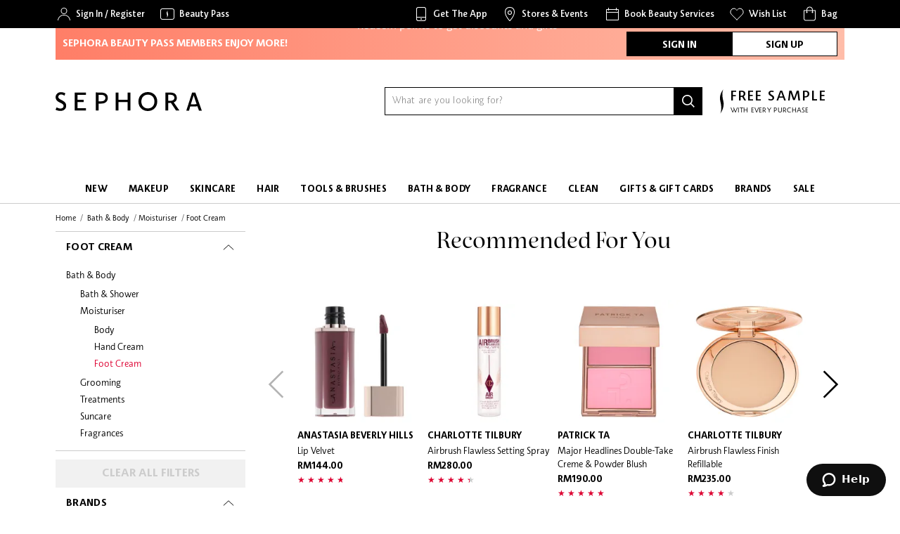

--- FILE ---
content_type: text/html; charset=utf-8
request_url: https://www.sephora.my/categories/bath-and-body/moisturiser/foot-cream
body_size: 63699
content:
<!doctype html>
<html data-n-head-ssr lang="en" data-n-head="%7B%22lang%22:%7B%22ssr%22:%22en%22%7D%7D">
  <head >
    <title>Foot Creams | Sephora Malaysia</title><meta data-n-head="ssr" charset="utf-8"><meta data-n-head="ssr" name="viewport" content="width=device-width, initial-scale=1"><meta data-n-head="ssr" name="author" content="SEPHORA"><meta data-n-head="ssr" name="theme-color" content="#000"><meta data-n-head="ssr" property="og:image" content="https://static-reg.lximg.com/assets/sephora_og_image-34f1169559fdb47662226655a01e2f90dabe8622664f82b7f9b4ed5907237b3d.jpg" id="og-image" name="og:image"><meta data-n-head="ssr" property="og:type" content="website" id="og-type" name="og:type"><meta data-n-head="ssr" property="og:site_name" content="Sephora" id="og-site-name"><meta data-n-head="ssr" property="al:web:should_fallback" content="false"><meta data-n-head="ssr" data-hid="charset" charset="utf-8"><meta data-n-head="ssr" data-hid="mobile-web-app-capable" name="mobile-web-app-capable" content="yes"><meta data-n-head="ssr" data-hid="apple-mobile-web-app-title" name="apple-mobile-web-app-title" content="Sephora Lite"><meta data-n-head="ssr" data-hid="og:site_name" name="og:site_name" property="og:site_name" content="Sephora Lite"><meta data-n-head="ssr" name="description" content="Buy foot creams from Sephora now. Discover foot care and foot treatment for your feet including lotions, moisturizers, scrubs, oils and cuticle treatments." data-hid="description" id="meta-description"><meta data-n-head="ssr" name="keywords" content="Sephora, Malaysia, MY, Beauty, Cosmetics, Makeup, Skincare, Fragrances, Hair Care, Bath and Body, Free Delivery, Online, Store" id="meta-keywords"><meta data-n-head="ssr" property="og:title" content="Foot Creams | Sephora Malaysia" data-hid="og:title" id="og-title"><meta data-n-head="ssr" property="og:description" content="Buy foot creams from Sephora now. Discover foot care and foot treatment for your feet including lotions, moisturizers, scrubs, oils and cuticle treatments." data-hid="og:description" id="og-description"><meta data-n-head="ssr" property="og:url" content="/categories/bath-and-body/moisturiser/foot-cream" id="og-url" name="og:url"><meta data-n-head="ssr" property="fb:page_id" content="129947920352298"><meta data-n-head="ssr" property="fb:app_id" content="145621749223301"><meta data-n-head="ssr" property="al:android:url" content="sephora://" id="al-android-url"><meta data-n-head="ssr" property="al:android:package" content="com.sephora.digital"><meta data-n-head="ssr" property="al:android:app_name" content="Sephora - Beauty Shopping"><meta data-n-head="ssr" property="al:ios:url" content="sephora://" id="al-ios-url"><meta data-n-head="ssr" property="al:ios:app_store_id" content="1152899196"><meta data-n-head="ssr" property="al:ios:app_name" content="Sephora - Beauty Shopping"><link data-n-head="ssr" rel="icon" type="image/x-icon" href="/favicon.ico"><link data-n-head="ssr" rel="preconnect" href="https://sessions.bugsnag.com" crossorigin="true"><link data-n-head="ssr" type="font/woff2" href="/_nuxt/fonts/SephoraSerif-Book.8310a87.woff2" rel="preload" data-class="font_sephora_serif font_sephora_serif_400_normal" as="font" crossorigin="anonymous" onload="document.documentElement.classList.add(&#x27;font_sephora_serif&#x27;,&#x27;font_sephora_serif_400_normal&#x27;);"><link data-n-head="ssr" type="font/woff2" href="/_nuxt/fonts/SephoraSerif-BookItalic.edef4a3.woff2" rel="preload" data-class="font_sephora_serif font_sephora_serif_400_italic" as="font" crossorigin="anonymous" onload="document.documentElement.classList.add(&#x27;font_sephora_serif&#x27;,&#x27;font_sephora_serif_400_italic&#x27;);"><link data-n-head="ssr" type="font/woff2" href="/_nuxt/fonts/SephoraSans-Light.a06d013.woff2" rel="preload" data-class="font_sephora_sans font_sephora_sans_300_normal" as="font" crossorigin="anonymous" onload="document.documentElement.classList.add(&#x27;font_sephora_sans&#x27;,&#x27;font_sephora_sans_300_normal&#x27;);"><link data-n-head="ssr" type="font/woff2" href="/_nuxt/fonts/SephoraSans-Book.d3fa32d.woff2" rel="preload" data-class="font_sephora_sans font_sephora_sans_400_normal" as="font" crossorigin="anonymous" onload="document.documentElement.classList.add(&#x27;font_sephora_sans&#x27;,&#x27;font_sephora_sans_400_normal&#x27;);"><link data-n-head="ssr" type="font/woff2" href="/_nuxt/fonts/SephoraSans-Medium.469cb0f.woff2" rel="preload" data-class="font_sephora_sans font_sephora_sans_500_normal" as="font" crossorigin="anonymous" onload="document.documentElement.classList.add(&#x27;font_sephora_sans&#x27;,&#x27;font_sephora_sans_500_normal&#x27;);"><link data-n-head="ssr" type="font/woff2" href="/_nuxt/fonts/SephoraSans-Bold.1ca72a0.woff2" rel="preload" data-class="font_sephora_sans font_sephora_sans_700_normal" as="font" crossorigin="anonymous" onload="document.documentElement.classList.add(&#x27;font_sephora_sans&#x27;,&#x27;font_sephora_sans_700_normal&#x27;);"><link data-n-head="ssr" type="font/woff2" href="/_nuxt/fonts/Avalon-Bold.de78b17.woff2" rel="preload" data-class="font_avalon font_avalon_700_normal" as="font" crossorigin="anonymous" onload="document.documentElement.classList.add(&#x27;font_avalon&#x27;,&#x27;font_avalon_700_normal&#x27;);"><link data-n-head="ssr" type="font/woff2" href="/_nuxt/fonts/Avalon-Demi.d6da773.woff2" rel="preload" data-class="font_avalon font_avalon_600_normal" as="font" crossorigin="anonymous" onload="document.documentElement.classList.add(&#x27;font_avalon&#x27;,&#x27;font_avalon_600_normal&#x27;);"><link data-n-head="ssr" type="font/woff2" href="/_nuxt/fonts/Avalon-Book.9121d11.woff2" rel="preload" data-class="font_avalon font_avalon_400_normal" as="font" crossorigin="anonymous" onload="document.documentElement.classList.add(&#x27;font_avalon&#x27;,&#x27;font_avalon_400_normal&#x27;);"><link data-n-head="ssr" data-hid="shortcut-icon" rel="shortcut icon" href="/_nuxt/icons/icon_64x64.db3cc9.png"><link data-n-head="ssr" data-hid="apple-touch-icon" rel="apple-touch-icon" href="/_nuxt/icons/icon_512x512.db3cc9.png" sizes="512x512"><link data-n-head="ssr" rel="manifest" href="/_nuxt/manifest.d4350338.json" data-hid="manifest"><link data-n-head="ssr" href="https://www.sephora.my/categories/bath-and-body/moisturiser/foot-cream" id="meta-canonical" rel="canonical"><script type="text/javascript" src="https://www.sephora.my/public/6298f5394e870e577c2766855961364a1c78de08be49" async ></script><script data-n-head="ssr" data-hid="newrelic-browser" type="text/javascript">window.NREUM||(NREUM={});NREUM.info = {"agent":"","beacon":"bam.nr-data.net","errorBeacon":"bam.nr-data.net","licenseKey":"2481c6d7fc","applicationID":"688105835","applicationTime":6.097651,"transactionName":"b1xQNRRVCBFVUExbWFYWcRQVQAkPG1BZRlJfVkAIA0dJWEBcSHFWTFxVDhRNSVhXUkxXUFdLS15JDhUXVnBZRlJfVkAYWQ==","queueTime":0,"ttGuid":"745fa7bbd292bf36","agentToken":null}; (window.NREUM||(NREUM={})).init={privacy:{cookies_enabled:true},ajax:{deny_list:[]},feature_flags:["soft_nav"],distributed_tracing:{enabled:true}};(window.NREUM||(NREUM={})).loader_config={agentID:"874504344",accountID:"57886",trustKey:"57886",xpid:"UQEPWVBADgsIVVFXDwIC",licenseKey:"2481c6d7fc",applicationID:"688105835",browserID:"874504344"};;/*! For license information please see nr-loader-spa-1.308.0.min.js.LICENSE.txt */
(()=>{var e,t,r={384:(e,t,r)=>{"use strict";r.d(t,{NT:()=>a,US:()=>u,Zm:()=>o,bQ:()=>d,dV:()=>c,pV:()=>l});var n=r(6154),i=r(1863),s=r(1910);const a={beacon:"bam.nr-data.net",errorBeacon:"bam.nr-data.net"};function o(){return n.gm.NREUM||(n.gm.NREUM={}),void 0===n.gm.newrelic&&(n.gm.newrelic=n.gm.NREUM),n.gm.NREUM}function c(){let e=o();return e.o||(e.o={ST:n.gm.setTimeout,SI:n.gm.setImmediate||n.gm.setInterval,CT:n.gm.clearTimeout,XHR:n.gm.XMLHttpRequest,REQ:n.gm.Request,EV:n.gm.Event,PR:n.gm.Promise,MO:n.gm.MutationObserver,FETCH:n.gm.fetch,WS:n.gm.WebSocket},(0,s.i)(...Object.values(e.o))),e}function d(e,t){let r=o();r.initializedAgents??={},t.initializedAt={ms:(0,i.t)(),date:new Date},r.initializedAgents[e]=t}function u(e,t){o()[e]=t}function l(){return function(){let e=o();const t=e.info||{};e.info={beacon:a.beacon,errorBeacon:a.errorBeacon,...t}}(),function(){let e=o();const t=e.init||{};e.init={...t}}(),c(),function(){let e=o();const t=e.loader_config||{};e.loader_config={...t}}(),o()}},782:(e,t,r)=>{"use strict";r.d(t,{T:()=>n});const n=r(860).K7.pageViewTiming},860:(e,t,r)=>{"use strict";r.d(t,{$J:()=>u,K7:()=>c,P3:()=>d,XX:()=>i,Yy:()=>o,df:()=>s,qY:()=>n,v4:()=>a});const n="events",i="jserrors",s="browser/blobs",a="rum",o="browser/logs",c={ajax:"ajax",genericEvents:"generic_events",jserrors:i,logging:"logging",metrics:"metrics",pageAction:"page_action",pageViewEvent:"page_view_event",pageViewTiming:"page_view_timing",sessionReplay:"session_replay",sessionTrace:"session_trace",softNav:"soft_navigations",spa:"spa"},d={[c.pageViewEvent]:1,[c.pageViewTiming]:2,[c.metrics]:3,[c.jserrors]:4,[c.spa]:5,[c.ajax]:6,[c.sessionTrace]:7,[c.softNav]:8,[c.sessionReplay]:9,[c.logging]:10,[c.genericEvents]:11},u={[c.pageViewEvent]:a,[c.pageViewTiming]:n,[c.ajax]:n,[c.spa]:n,[c.softNav]:n,[c.metrics]:i,[c.jserrors]:i,[c.sessionTrace]:s,[c.sessionReplay]:s,[c.logging]:o,[c.genericEvents]:"ins"}},944:(e,t,r)=>{"use strict";r.d(t,{R:()=>i});var n=r(3241);function i(e,t){"function"==typeof console.debug&&(console.debug("New Relic Warning: https://github.com/newrelic/newrelic-browser-agent/blob/main/docs/warning-codes.md#".concat(e),t),(0,n.W)({agentIdentifier:null,drained:null,type:"data",name:"warn",feature:"warn",data:{code:e,secondary:t}}))}},993:(e,t,r)=>{"use strict";r.d(t,{A$:()=>s,ET:()=>a,TZ:()=>o,p_:()=>i});var n=r(860);const i={ERROR:"ERROR",WARN:"WARN",INFO:"INFO",DEBUG:"DEBUG",TRACE:"TRACE"},s={OFF:0,ERROR:1,WARN:2,INFO:3,DEBUG:4,TRACE:5},a="log",o=n.K7.logging},1541:(e,t,r)=>{"use strict";r.d(t,{U:()=>i,f:()=>n});const n={MFE:"MFE",BA:"BA"};function i(e,t){if(2!==t?.harvestEndpointVersion)return{};const r=t.agentRef.runtime.appMetadata.agents[0].entityGuid;return e?{"source.id":e.id,"source.name":e.name,"source.type":e.type,"parent.id":e.parent?.id||r,"parent.type":e.parent?.type||n.BA}:{"entity.guid":r,appId:t.agentRef.info.applicationID}}},1687:(e,t,r)=>{"use strict";r.d(t,{Ak:()=>d,Ze:()=>h,x3:()=>u});var n=r(3241),i=r(7836),s=r(3606),a=r(860),o=r(2646);const c={};function d(e,t){const r={staged:!1,priority:a.P3[t]||0};l(e),c[e].get(t)||c[e].set(t,r)}function u(e,t){e&&c[e]&&(c[e].get(t)&&c[e].delete(t),p(e,t,!1),c[e].size&&f(e))}function l(e){if(!e)throw new Error("agentIdentifier required");c[e]||(c[e]=new Map)}function h(e="",t="feature",r=!1){if(l(e),!e||!c[e].get(t)||r)return p(e,t);c[e].get(t).staged=!0,f(e)}function f(e){const t=Array.from(c[e]);t.every(([e,t])=>t.staged)&&(t.sort((e,t)=>e[1].priority-t[1].priority),t.forEach(([t])=>{c[e].delete(t),p(e,t)}))}function p(e,t,r=!0){const a=e?i.ee.get(e):i.ee,c=s.i.handlers;if(!a.aborted&&a.backlog&&c){if((0,n.W)({agentIdentifier:e,type:"lifecycle",name:"drain",feature:t}),r){const e=a.backlog[t],r=c[t];if(r){for(let t=0;e&&t<e.length;++t)g(e[t],r);Object.entries(r).forEach(([e,t])=>{Object.values(t||{}).forEach(t=>{t[0]?.on&&t[0]?.context()instanceof o.y&&t[0].on(e,t[1])})})}}a.isolatedBacklog||delete c[t],a.backlog[t]=null,a.emit("drain-"+t,[])}}function g(e,t){var r=e[1];Object.values(t[r]||{}).forEach(t=>{var r=e[0];if(t[0]===r){var n=t[1],i=e[3],s=e[2];n.apply(i,s)}})}},1738:(e,t,r)=>{"use strict";r.d(t,{U:()=>f,Y:()=>h});var n=r(3241),i=r(9908),s=r(1863),a=r(944),o=r(5701),c=r(3969),d=r(8362),u=r(860),l=r(4261);function h(e,t,r,s){const h=s||r;!h||h[e]&&h[e]!==d.d.prototype[e]||(h[e]=function(){(0,i.p)(c.xV,["API/"+e+"/called"],void 0,u.K7.metrics,r.ee),(0,n.W)({agentIdentifier:r.agentIdentifier,drained:!!o.B?.[r.agentIdentifier],type:"data",name:"api",feature:l.Pl+e,data:{}});try{return t.apply(this,arguments)}catch(e){(0,a.R)(23,e)}})}function f(e,t,r,n,a){const o=e.info;null===r?delete o.jsAttributes[t]:o.jsAttributes[t]=r,(a||null===r)&&(0,i.p)(l.Pl+n,[(0,s.t)(),t,r],void 0,"session",e.ee)}},1741:(e,t,r)=>{"use strict";r.d(t,{W:()=>s});var n=r(944),i=r(4261);class s{#e(e,...t){if(this[e]!==s.prototype[e])return this[e](...t);(0,n.R)(35,e)}addPageAction(e,t){return this.#e(i.hG,e,t)}register(e){return this.#e(i.eY,e)}recordCustomEvent(e,t){return this.#e(i.fF,e,t)}setPageViewName(e,t){return this.#e(i.Fw,e,t)}setCustomAttribute(e,t,r){return this.#e(i.cD,e,t,r)}noticeError(e,t){return this.#e(i.o5,e,t)}setUserId(e,t=!1){return this.#e(i.Dl,e,t)}setApplicationVersion(e){return this.#e(i.nb,e)}setErrorHandler(e){return this.#e(i.bt,e)}addRelease(e,t){return this.#e(i.k6,e,t)}log(e,t){return this.#e(i.$9,e,t)}start(){return this.#e(i.d3)}finished(e){return this.#e(i.BL,e)}recordReplay(){return this.#e(i.CH)}pauseReplay(){return this.#e(i.Tb)}addToTrace(e){return this.#e(i.U2,e)}setCurrentRouteName(e){return this.#e(i.PA,e)}interaction(e){return this.#e(i.dT,e)}wrapLogger(e,t,r){return this.#e(i.Wb,e,t,r)}measure(e,t){return this.#e(i.V1,e,t)}consent(e){return this.#e(i.Pv,e)}}},1863:(e,t,r)=>{"use strict";function n(){return Math.floor(performance.now())}r.d(t,{t:()=>n})},1910:(e,t,r)=>{"use strict";r.d(t,{i:()=>s});var n=r(944);const i=new Map;function s(...e){return e.every(e=>{if(i.has(e))return i.get(e);const t="function"==typeof e?e.toString():"",r=t.includes("[native code]"),s=t.includes("nrWrapper");return r||s||(0,n.R)(64,e?.name||t),i.set(e,r),r})}},2555:(e,t,r)=>{"use strict";r.d(t,{D:()=>o,f:()=>a});var n=r(384),i=r(8122);const s={beacon:n.NT.beacon,errorBeacon:n.NT.errorBeacon,licenseKey:void 0,applicationID:void 0,sa:void 0,queueTime:void 0,applicationTime:void 0,ttGuid:void 0,user:void 0,account:void 0,product:void 0,extra:void 0,jsAttributes:{},userAttributes:void 0,atts:void 0,transactionName:void 0,tNamePlain:void 0};function a(e){try{return!!e.licenseKey&&!!e.errorBeacon&&!!e.applicationID}catch(e){return!1}}const o=e=>(0,i.a)(e,s)},2614:(e,t,r)=>{"use strict";r.d(t,{BB:()=>a,H3:()=>n,g:()=>d,iL:()=>c,tS:()=>o,uh:()=>i,wk:()=>s});const n="NRBA",i="SESSION",s=144e5,a=18e5,o={STARTED:"session-started",PAUSE:"session-pause",RESET:"session-reset",RESUME:"session-resume",UPDATE:"session-update"},c={SAME_TAB:"same-tab",CROSS_TAB:"cross-tab"},d={OFF:0,FULL:1,ERROR:2}},2646:(e,t,r)=>{"use strict";r.d(t,{y:()=>n});class n{constructor(e){this.contextId=e}}},2843:(e,t,r)=>{"use strict";r.d(t,{G:()=>s,u:()=>i});var n=r(3878);function i(e,t=!1,r,i){(0,n.DD)("visibilitychange",function(){if(t)return void("hidden"===document.visibilityState&&e());e(document.visibilityState)},r,i)}function s(e,t,r){(0,n.sp)("pagehide",e,t,r)}},3241:(e,t,r)=>{"use strict";r.d(t,{W:()=>s});var n=r(6154);const i="newrelic";function s(e={}){try{n.gm.dispatchEvent(new CustomEvent(i,{detail:e}))}catch(e){}}},3304:(e,t,r)=>{"use strict";r.d(t,{A:()=>s});var n=r(7836);const i=()=>{const e=new WeakSet;return(t,r)=>{if("object"==typeof r&&null!==r){if(e.has(r))return;e.add(r)}return r}};function s(e){try{return JSON.stringify(e,i())??""}catch(e){try{n.ee.emit("internal-error",[e])}catch(e){}return""}}},3333:(e,t,r)=>{"use strict";r.d(t,{$v:()=>u,TZ:()=>n,Xh:()=>c,Zp:()=>i,kd:()=>d,mq:()=>o,nf:()=>a,qN:()=>s});const n=r(860).K7.genericEvents,i=["auxclick","click","copy","keydown","paste","scrollend"],s=["focus","blur"],a=4,o=1e3,c=2e3,d=["PageAction","UserAction","BrowserPerformance"],u={RESOURCES:"experimental.resources",REGISTER:"register"}},3434:(e,t,r)=>{"use strict";r.d(t,{Jt:()=>s,YM:()=>d});var n=r(7836),i=r(5607);const s="nr@original:".concat(i.W),a=50;var o=Object.prototype.hasOwnProperty,c=!1;function d(e,t){return e||(e=n.ee),r.inPlace=function(e,t,n,i,s){n||(n="");const a="-"===n.charAt(0);for(let o=0;o<t.length;o++){const c=t[o],d=e[c];l(d)||(e[c]=r(d,a?c+n:n,i,c,s))}},r.flag=s,r;function r(t,r,n,c,d){return l(t)?t:(r||(r=""),nrWrapper[s]=t,function(e,t,r){if(Object.defineProperty&&Object.keys)try{return Object.keys(e).forEach(function(r){Object.defineProperty(t,r,{get:function(){return e[r]},set:function(t){return e[r]=t,t}})}),t}catch(e){u([e],r)}for(var n in e)o.call(e,n)&&(t[n]=e[n])}(t,nrWrapper,e),nrWrapper);function nrWrapper(){var s,o,l,h;let f;try{o=this,s=[...arguments],l="function"==typeof n?n(s,o):n||{}}catch(t){u([t,"",[s,o,c],l],e)}i(r+"start",[s,o,c],l,d);const p=performance.now();let g;try{return h=t.apply(o,s),g=performance.now(),h}catch(e){throw g=performance.now(),i(r+"err",[s,o,e],l,d),f=e,f}finally{const e=g-p,t={start:p,end:g,duration:e,isLongTask:e>=a,methodName:c,thrownError:f};t.isLongTask&&i("long-task",[t,o],l,d),i(r+"end",[s,o,h],l,d)}}}function i(r,n,i,s){if(!c||t){var a=c;c=!0;try{e.emit(r,n,i,t,s)}catch(t){u([t,r,n,i],e)}c=a}}}function u(e,t){t||(t=n.ee);try{t.emit("internal-error",e)}catch(e){}}function l(e){return!(e&&"function"==typeof e&&e.apply&&!e[s])}},3606:(e,t,r)=>{"use strict";r.d(t,{i:()=>s});var n=r(9908);s.on=a;var i=s.handlers={};function s(e,t,r,s){a(s||n.d,i,e,t,r)}function a(e,t,r,i,s){s||(s="feature"),e||(e=n.d);var a=t[s]=t[s]||{};(a[r]=a[r]||[]).push([e,i])}},3738:(e,t,r)=>{"use strict";r.d(t,{He:()=>i,Kp:()=>o,Lc:()=>d,Rz:()=>u,TZ:()=>n,bD:()=>s,d3:()=>a,jx:()=>l,sl:()=>h,uP:()=>c});const n=r(860).K7.sessionTrace,i="bstResource",s="resource",a="-start",o="-end",c="fn"+a,d="fn"+o,u="pushState",l=1e3,h=3e4},3785:(e,t,r)=>{"use strict";r.d(t,{R:()=>c,b:()=>d});var n=r(9908),i=r(1863),s=r(860),a=r(3969),o=r(993);function c(e,t,r={},c=o.p_.INFO,d=!0,u,l=(0,i.t)()){(0,n.p)(a.xV,["API/logging/".concat(c.toLowerCase(),"/called")],void 0,s.K7.metrics,e),(0,n.p)(o.ET,[l,t,r,c,d,u],void 0,s.K7.logging,e)}function d(e){return"string"==typeof e&&Object.values(o.p_).some(t=>t===e.toUpperCase().trim())}},3878:(e,t,r)=>{"use strict";function n(e,t){return{capture:e,passive:!1,signal:t}}function i(e,t,r=!1,i){window.addEventListener(e,t,n(r,i))}function s(e,t,r=!1,i){document.addEventListener(e,t,n(r,i))}r.d(t,{DD:()=>s,jT:()=>n,sp:()=>i})},3962:(e,t,r)=>{"use strict";r.d(t,{AM:()=>a,O2:()=>l,OV:()=>s,Qu:()=>h,TZ:()=>c,ih:()=>f,pP:()=>o,t1:()=>u,tC:()=>i,wD:()=>d});var n=r(860);const i=["click","keydown","submit"],s="popstate",a="api",o="initialPageLoad",c=n.K7.softNav,d=5e3,u=500,l={INITIAL_PAGE_LOAD:"",ROUTE_CHANGE:1,UNSPECIFIED:2},h={INTERACTION:1,AJAX:2,CUSTOM_END:3,CUSTOM_TRACER:4},f={IP:"in progress",PF:"pending finish",FIN:"finished",CAN:"cancelled"}},3969:(e,t,r)=>{"use strict";r.d(t,{TZ:()=>n,XG:()=>o,rs:()=>i,xV:()=>a,z_:()=>s});const n=r(860).K7.metrics,i="sm",s="cm",a="storeSupportabilityMetrics",o="storeEventMetrics"},4234:(e,t,r)=>{"use strict";r.d(t,{W:()=>s});var n=r(7836),i=r(1687);class s{constructor(e,t){this.agentIdentifier=e,this.ee=n.ee.get(e),this.featureName=t,this.blocked=!1}deregisterDrain(){(0,i.x3)(this.agentIdentifier,this.featureName)}}},4261:(e,t,r)=>{"use strict";r.d(t,{$9:()=>u,BL:()=>c,CH:()=>p,Dl:()=>R,Fw:()=>w,PA:()=>v,Pl:()=>n,Pv:()=>A,Tb:()=>h,U2:()=>a,V1:()=>E,Wb:()=>T,bt:()=>y,cD:()=>b,d3:()=>x,dT:()=>d,eY:()=>g,fF:()=>f,hG:()=>s,hw:()=>i,k6:()=>o,nb:()=>m,o5:()=>l});const n="api-",i=n+"ixn-",s="addPageAction",a="addToTrace",o="addRelease",c="finished",d="interaction",u="log",l="noticeError",h="pauseReplay",f="recordCustomEvent",p="recordReplay",g="register",m="setApplicationVersion",v="setCurrentRouteName",b="setCustomAttribute",y="setErrorHandler",w="setPageViewName",R="setUserId",x="start",T="wrapLogger",E="measure",A="consent"},5205:(e,t,r)=>{"use strict";r.d(t,{j:()=>S});var n=r(384),i=r(1741);var s=r(2555),a=r(3333);const o=e=>{if(!e||"string"!=typeof e)return!1;try{document.createDocumentFragment().querySelector(e)}catch{return!1}return!0};var c=r(2614),d=r(944),u=r(8122);const l="[data-nr-mask]",h=e=>(0,u.a)(e,(()=>{const e={feature_flags:[],experimental:{allow_registered_children:!1,resources:!1},mask_selector:"*",block_selector:"[data-nr-block]",mask_input_options:{color:!1,date:!1,"datetime-local":!1,email:!1,month:!1,number:!1,range:!1,search:!1,tel:!1,text:!1,time:!1,url:!1,week:!1,textarea:!1,select:!1,password:!0}};return{ajax:{deny_list:void 0,block_internal:!0,enabled:!0,autoStart:!0},api:{get allow_registered_children(){return e.feature_flags.includes(a.$v.REGISTER)||e.experimental.allow_registered_children},set allow_registered_children(t){e.experimental.allow_registered_children=t},duplicate_registered_data:!1},browser_consent_mode:{enabled:!1},distributed_tracing:{enabled:void 0,exclude_newrelic_header:void 0,cors_use_newrelic_header:void 0,cors_use_tracecontext_headers:void 0,allowed_origins:void 0},get feature_flags(){return e.feature_flags},set feature_flags(t){e.feature_flags=t},generic_events:{enabled:!0,autoStart:!0},harvest:{interval:30},jserrors:{enabled:!0,autoStart:!0},logging:{enabled:!0,autoStart:!0},metrics:{enabled:!0,autoStart:!0},obfuscate:void 0,page_action:{enabled:!0},page_view_event:{enabled:!0,autoStart:!0},page_view_timing:{enabled:!0,autoStart:!0},performance:{capture_marks:!1,capture_measures:!1,capture_detail:!0,resources:{get enabled(){return e.feature_flags.includes(a.$v.RESOURCES)||e.experimental.resources},set enabled(t){e.experimental.resources=t},asset_types:[],first_party_domains:[],ignore_newrelic:!0}},privacy:{cookies_enabled:!0},proxy:{assets:void 0,beacon:void 0},session:{expiresMs:c.wk,inactiveMs:c.BB},session_replay:{autoStart:!0,enabled:!1,preload:!1,sampling_rate:10,error_sampling_rate:100,collect_fonts:!1,inline_images:!1,fix_stylesheets:!0,mask_all_inputs:!0,get mask_text_selector(){return e.mask_selector},set mask_text_selector(t){o(t)?e.mask_selector="".concat(t,",").concat(l):""===t||null===t?e.mask_selector=l:(0,d.R)(5,t)},get block_class(){return"nr-block"},get ignore_class(){return"nr-ignore"},get mask_text_class(){return"nr-mask"},get block_selector(){return e.block_selector},set block_selector(t){o(t)?e.block_selector+=",".concat(t):""!==t&&(0,d.R)(6,t)},get mask_input_options(){return e.mask_input_options},set mask_input_options(t){t&&"object"==typeof t?e.mask_input_options={...t,password:!0}:(0,d.R)(7,t)}},session_trace:{enabled:!0,autoStart:!0},soft_navigations:{enabled:!0,autoStart:!0},spa:{enabled:!0,autoStart:!0},ssl:void 0,user_actions:{enabled:!0,elementAttributes:["id","className","tagName","type"]}}})());var f=r(6154),p=r(9324);let g=0;const m={buildEnv:p.F3,distMethod:p.Xs,version:p.xv,originTime:f.WN},v={consented:!1},b={appMetadata:{},get consented(){return this.session?.state?.consent||v.consented},set consented(e){v.consented=e},customTransaction:void 0,denyList:void 0,disabled:!1,harvester:void 0,isolatedBacklog:!1,isRecording:!1,loaderType:void 0,maxBytes:3e4,obfuscator:void 0,onerror:void 0,ptid:void 0,releaseIds:{},session:void 0,timeKeeper:void 0,registeredEntities:[],jsAttributesMetadata:{bytes:0},get harvestCount(){return++g}},y=e=>{const t=(0,u.a)(e,b),r=Object.keys(m).reduce((e,t)=>(e[t]={value:m[t],writable:!1,configurable:!0,enumerable:!0},e),{});return Object.defineProperties(t,r)};var w=r(5701);const R=e=>{const t=e.startsWith("http");e+="/",r.p=t?e:"https://"+e};var x=r(7836),T=r(3241);const E={accountID:void 0,trustKey:void 0,agentID:void 0,licenseKey:void 0,applicationID:void 0,xpid:void 0},A=e=>(0,u.a)(e,E),_=new Set;function S(e,t={},r,a){let{init:o,info:c,loader_config:d,runtime:u={},exposed:l=!0}=t;if(!c){const e=(0,n.pV)();o=e.init,c=e.info,d=e.loader_config}e.init=h(o||{}),e.loader_config=A(d||{}),c.jsAttributes??={},f.bv&&(c.jsAttributes.isWorker=!0),e.info=(0,s.D)(c);const p=e.init,g=[c.beacon,c.errorBeacon];_.has(e.agentIdentifier)||(p.proxy.assets&&(R(p.proxy.assets),g.push(p.proxy.assets)),p.proxy.beacon&&g.push(p.proxy.beacon),e.beacons=[...g],function(e){const t=(0,n.pV)();Object.getOwnPropertyNames(i.W.prototype).forEach(r=>{const n=i.W.prototype[r];if("function"!=typeof n||"constructor"===n)return;let s=t[r];e[r]&&!1!==e.exposed&&"micro-agent"!==e.runtime?.loaderType&&(t[r]=(...t)=>{const n=e[r](...t);return s?s(...t):n})})}(e),(0,n.US)("activatedFeatures",w.B)),u.denyList=[...p.ajax.deny_list||[],...p.ajax.block_internal?g:[]],u.ptid=e.agentIdentifier,u.loaderType=r,e.runtime=y(u),_.has(e.agentIdentifier)||(e.ee=x.ee.get(e.agentIdentifier),e.exposed=l,(0,T.W)({agentIdentifier:e.agentIdentifier,drained:!!w.B?.[e.agentIdentifier],type:"lifecycle",name:"initialize",feature:void 0,data:e.config})),_.add(e.agentIdentifier)}},5270:(e,t,r)=>{"use strict";r.d(t,{Aw:()=>a,SR:()=>s,rF:()=>o});var n=r(384),i=r(7767);function s(e){return!!(0,n.dV)().o.MO&&(0,i.V)(e)&&!0===e?.session_trace.enabled}function a(e){return!0===e?.session_replay.preload&&s(e)}function o(e,t){try{if("string"==typeof t?.type){if("password"===t.type.toLowerCase())return"*".repeat(e?.length||0);if(void 0!==t?.dataset?.nrUnmask||t?.classList?.contains("nr-unmask"))return e}}catch(e){}return"string"==typeof e?e.replace(/[\S]/g,"*"):"*".repeat(e?.length||0)}},5289:(e,t,r)=>{"use strict";r.d(t,{GG:()=>a,Qr:()=>c,sB:()=>o});var n=r(3878),i=r(6389);function s(){return"undefined"==typeof document||"complete"===document.readyState}function a(e,t){if(s())return e();const r=(0,i.J)(e),a=setInterval(()=>{s()&&(clearInterval(a),r())},500);(0,n.sp)("load",r,t)}function o(e){if(s())return e();(0,n.DD)("DOMContentLoaded",e)}function c(e){if(s())return e();(0,n.sp)("popstate",e)}},5607:(e,t,r)=>{"use strict";r.d(t,{W:()=>n});const n=(0,r(9566).bz)()},5701:(e,t,r)=>{"use strict";r.d(t,{B:()=>s,t:()=>a});var n=r(3241);const i=new Set,s={};function a(e,t){const r=t.agentIdentifier;s[r]??={},e&&"object"==typeof e&&(i.has(r)||(t.ee.emit("rumresp",[e]),s[r]=e,i.add(r),(0,n.W)({agentIdentifier:r,loaded:!0,drained:!0,type:"lifecycle",name:"load",feature:void 0,data:e})))}},6154:(e,t,r)=>{"use strict";r.d(t,{OF:()=>d,RI:()=>i,WN:()=>h,bv:()=>s,eN:()=>f,gm:()=>a,lR:()=>l,m:()=>c,mw:()=>o,sb:()=>u});var n=r(1863);const i="undefined"!=typeof window&&!!window.document,s="undefined"!=typeof WorkerGlobalScope&&("undefined"!=typeof self&&self instanceof WorkerGlobalScope&&self.navigator instanceof WorkerNavigator||"undefined"!=typeof globalThis&&globalThis instanceof WorkerGlobalScope&&globalThis.navigator instanceof WorkerNavigator),a=i?window:"undefined"!=typeof WorkerGlobalScope&&("undefined"!=typeof self&&self instanceof WorkerGlobalScope&&self||"undefined"!=typeof globalThis&&globalThis instanceof WorkerGlobalScope&&globalThis),o=Boolean("hidden"===a?.document?.visibilityState),c=""+a?.location,d=/iPad|iPhone|iPod/.test(a.navigator?.userAgent),u=d&&"undefined"==typeof SharedWorker,l=(()=>{const e=a.navigator?.userAgent?.match(/Firefox[/\s](\d+\.\d+)/);return Array.isArray(e)&&e.length>=2?+e[1]:0})(),h=Date.now()-(0,n.t)(),f=()=>"undefined"!=typeof PerformanceNavigationTiming&&a?.performance?.getEntriesByType("navigation")?.[0]?.responseStart},6344:(e,t,r)=>{"use strict";r.d(t,{BB:()=>u,Qb:()=>l,TZ:()=>i,Ug:()=>a,Vh:()=>s,_s:()=>o,bc:()=>d,yP:()=>c});var n=r(2614);const i=r(860).K7.sessionReplay,s="errorDuringReplay",a=.12,o={DomContentLoaded:0,Load:1,FullSnapshot:2,IncrementalSnapshot:3,Meta:4,Custom:5},c={[n.g.ERROR]:15e3,[n.g.FULL]:3e5,[n.g.OFF]:0},d={RESET:{message:"Session was reset",sm:"Reset"},IMPORT:{message:"Recorder failed to import",sm:"Import"},TOO_MANY:{message:"429: Too Many Requests",sm:"Too-Many"},TOO_BIG:{message:"Payload was too large",sm:"Too-Big"},CROSS_TAB:{message:"Session Entity was set to OFF on another tab",sm:"Cross-Tab"},ENTITLEMENTS:{message:"Session Replay is not allowed and will not be started",sm:"Entitlement"}},u=5e3,l={API:"api",RESUME:"resume",SWITCH_TO_FULL:"switchToFull",INITIALIZE:"initialize",PRELOAD:"preload"}},6389:(e,t,r)=>{"use strict";function n(e,t=500,r={}){const n=r?.leading||!1;let i;return(...r)=>{n&&void 0===i&&(e.apply(this,r),i=setTimeout(()=>{i=clearTimeout(i)},t)),n||(clearTimeout(i),i=setTimeout(()=>{e.apply(this,r)},t))}}function i(e){let t=!1;return(...r)=>{t||(t=!0,e.apply(this,r))}}r.d(t,{J:()=>i,s:()=>n})},6630:(e,t,r)=>{"use strict";r.d(t,{T:()=>n});const n=r(860).K7.pageViewEvent},6774:(e,t,r)=>{"use strict";r.d(t,{T:()=>n});const n=r(860).K7.jserrors},7295:(e,t,r)=>{"use strict";r.d(t,{Xv:()=>a,gX:()=>i,iW:()=>s});var n=[];function i(e){if(!e||s(e))return!1;if(0===n.length)return!0;if("*"===n[0].hostname)return!1;for(var t=0;t<n.length;t++){var r=n[t];if(r.hostname.test(e.hostname)&&r.pathname.test(e.pathname))return!1}return!0}function s(e){return void 0===e.hostname}function a(e){if(n=[],e&&e.length)for(var t=0;t<e.length;t++){let r=e[t];if(!r)continue;if("*"===r)return void(n=[{hostname:"*"}]);0===r.indexOf("http://")?r=r.substring(7):0===r.indexOf("https://")&&(r=r.substring(8));const i=r.indexOf("/");let s,a;i>0?(s=r.substring(0,i),a=r.substring(i)):(s=r,a="*");let[c]=s.split(":");n.push({hostname:o(c),pathname:o(a,!0)})}}function o(e,t=!1){const r=e.replace(/[.+?^${}()|[\]\\]/g,e=>"\\"+e).replace(/\*/g,".*?");return new RegExp((t?"^":"")+r+"$")}},7485:(e,t,r)=>{"use strict";r.d(t,{D:()=>i});var n=r(6154);function i(e){if(0===(e||"").indexOf("data:"))return{protocol:"data"};try{const t=new URL(e,location.href),r={port:t.port,hostname:t.hostname,pathname:t.pathname,search:t.search,protocol:t.protocol.slice(0,t.protocol.indexOf(":")),sameOrigin:t.protocol===n.gm?.location?.protocol&&t.host===n.gm?.location?.host};return r.port&&""!==r.port||("http:"===t.protocol&&(r.port="80"),"https:"===t.protocol&&(r.port="443")),r.pathname&&""!==r.pathname?r.pathname.startsWith("/")||(r.pathname="/".concat(r.pathname)):r.pathname="/",r}catch(e){return{}}}},7699:(e,t,r)=>{"use strict";r.d(t,{It:()=>s,KC:()=>o,No:()=>i,qh:()=>a});var n=r(860);const i=16e3,s=1e6,a="SESSION_ERROR",o={[n.K7.logging]:!0,[n.K7.genericEvents]:!1,[n.K7.jserrors]:!1,[n.K7.ajax]:!1}},7767:(e,t,r)=>{"use strict";r.d(t,{V:()=>i});var n=r(6154);const i=e=>n.RI&&!0===e?.privacy.cookies_enabled},7836:(e,t,r)=>{"use strict";r.d(t,{P:()=>o,ee:()=>c});var n=r(384),i=r(8990),s=r(2646),a=r(5607);const o="nr@context:".concat(a.W),c=function e(t,r){var n={},a={},u={},l=!1;try{l=16===r.length&&d.initializedAgents?.[r]?.runtime.isolatedBacklog}catch(e){}var h={on:p,addEventListener:p,removeEventListener:function(e,t){var r=n[e];if(!r)return;for(var i=0;i<r.length;i++)r[i]===t&&r.splice(i,1)},emit:function(e,r,n,i,s){!1!==s&&(s=!0);if(c.aborted&&!i)return;t&&s&&t.emit(e,r,n);var o=f(n);g(e).forEach(e=>{e.apply(o,r)});var d=v()[a[e]];d&&d.push([h,e,r,o]);return o},get:m,listeners:g,context:f,buffer:function(e,t){const r=v();if(t=t||"feature",h.aborted)return;Object.entries(e||{}).forEach(([e,n])=>{a[n]=t,t in r||(r[t]=[])})},abort:function(){h._aborted=!0,Object.keys(h.backlog).forEach(e=>{delete h.backlog[e]})},isBuffering:function(e){return!!v()[a[e]]},debugId:r,backlog:l?{}:t&&"object"==typeof t.backlog?t.backlog:{},isolatedBacklog:l};return Object.defineProperty(h,"aborted",{get:()=>{let e=h._aborted||!1;return e||(t&&(e=t.aborted),e)}}),h;function f(e){return e&&e instanceof s.y?e:e?(0,i.I)(e,o,()=>new s.y(o)):new s.y(o)}function p(e,t){n[e]=g(e).concat(t)}function g(e){return n[e]||[]}function m(t){return u[t]=u[t]||e(h,t)}function v(){return h.backlog}}(void 0,"globalEE"),d=(0,n.Zm)();d.ee||(d.ee=c)},8122:(e,t,r)=>{"use strict";r.d(t,{a:()=>i});var n=r(944);function i(e,t){try{if(!e||"object"!=typeof e)return(0,n.R)(3);if(!t||"object"!=typeof t)return(0,n.R)(4);const r=Object.create(Object.getPrototypeOf(t),Object.getOwnPropertyDescriptors(t)),s=0===Object.keys(r).length?e:r;for(let a in s)if(void 0!==e[a])try{if(null===e[a]){r[a]=null;continue}Array.isArray(e[a])&&Array.isArray(t[a])?r[a]=Array.from(new Set([...e[a],...t[a]])):"object"==typeof e[a]&&"object"==typeof t[a]?r[a]=i(e[a],t[a]):r[a]=e[a]}catch(e){r[a]||(0,n.R)(1,e)}return r}catch(e){(0,n.R)(2,e)}}},8139:(e,t,r)=>{"use strict";r.d(t,{u:()=>h});var n=r(7836),i=r(3434),s=r(8990),a=r(6154);const o={},c=a.gm.XMLHttpRequest,d="addEventListener",u="removeEventListener",l="nr@wrapped:".concat(n.P);function h(e){var t=function(e){return(e||n.ee).get("events")}(e);if(o[t.debugId]++)return t;o[t.debugId]=1;var r=(0,i.YM)(t,!0);function h(e){r.inPlace(e,[d,u],"-",p)}function p(e,t){return e[1]}return"getPrototypeOf"in Object&&(a.RI&&f(document,h),c&&f(c.prototype,h),f(a.gm,h)),t.on(d+"-start",function(e,t){var n=e[1];if(null!==n&&("function"==typeof n||"object"==typeof n)&&"newrelic"!==e[0]){var i=(0,s.I)(n,l,function(){var e={object:function(){if("function"!=typeof n.handleEvent)return;return n.handleEvent.apply(n,arguments)},function:n}[typeof n];return e?r(e,"fn-",null,e.name||"anonymous"):n});this.wrapped=e[1]=i}}),t.on(u+"-start",function(e){e[1]=this.wrapped||e[1]}),t}function f(e,t,...r){let n=e;for(;"object"==typeof n&&!Object.prototype.hasOwnProperty.call(n,d);)n=Object.getPrototypeOf(n);n&&t(n,...r)}},8362:(e,t,r)=>{"use strict";r.d(t,{d:()=>s});var n=r(9566),i=r(1741);class s extends i.W{agentIdentifier=(0,n.LA)(16)}},8374:(e,t,r)=>{r.nc=(()=>{try{return document?.currentScript?.nonce}catch(e){}return""})()},8990:(e,t,r)=>{"use strict";r.d(t,{I:()=>i});var n=Object.prototype.hasOwnProperty;function i(e,t,r){if(n.call(e,t))return e[t];var i=r();if(Object.defineProperty&&Object.keys)try{return Object.defineProperty(e,t,{value:i,writable:!0,enumerable:!1}),i}catch(e){}return e[t]=i,i}},9119:(e,t,r)=>{"use strict";r.d(t,{L:()=>s});var n=/([^?#]*)[^#]*(#[^?]*|$).*/,i=/([^?#]*)().*/;function s(e,t){return e?e.replace(t?n:i,"$1$2"):e}},9300:(e,t,r)=>{"use strict";r.d(t,{T:()=>n});const n=r(860).K7.ajax},9324:(e,t,r)=>{"use strict";r.d(t,{AJ:()=>a,F3:()=>i,Xs:()=>s,Yq:()=>o,xv:()=>n});const n="1.308.0",i="PROD",s="CDN",a="@newrelic/rrweb",o="1.0.1"},9566:(e,t,r)=>{"use strict";r.d(t,{LA:()=>o,ZF:()=>c,bz:()=>a,el:()=>d});var n=r(6154);const i="xxxxxxxx-xxxx-4xxx-yxxx-xxxxxxxxxxxx";function s(e,t){return e?15&e[t]:16*Math.random()|0}function a(){const e=n.gm?.crypto||n.gm?.msCrypto;let t,r=0;return e&&e.getRandomValues&&(t=e.getRandomValues(new Uint8Array(30))),i.split("").map(e=>"x"===e?s(t,r++).toString(16):"y"===e?(3&s()|8).toString(16):e).join("")}function o(e){const t=n.gm?.crypto||n.gm?.msCrypto;let r,i=0;t&&t.getRandomValues&&(r=t.getRandomValues(new Uint8Array(e)));const a=[];for(var o=0;o<e;o++)a.push(s(r,i++).toString(16));return a.join("")}function c(){return o(16)}function d(){return o(32)}},9908:(e,t,r)=>{"use strict";r.d(t,{d:()=>n,p:()=>i});var n=r(7836).ee.get("handle");function i(e,t,r,i,s){s?(s.buffer([e],i),s.emit(e,t,r)):(n.buffer([e],i),n.emit(e,t,r))}}},n={};function i(e){var t=n[e];if(void 0!==t)return t.exports;var s=n[e]={exports:{}};return r[e](s,s.exports,i),s.exports}i.m=r,i.d=(e,t)=>{for(var r in t)i.o(t,r)&&!i.o(e,r)&&Object.defineProperty(e,r,{enumerable:!0,get:t[r]})},i.f={},i.e=e=>Promise.all(Object.keys(i.f).reduce((t,r)=>(i.f[r](e,t),t),[])),i.u=e=>({212:"nr-spa-compressor",249:"nr-spa-recorder",478:"nr-spa"}[e]+"-1.308.0.min.js"),i.o=(e,t)=>Object.prototype.hasOwnProperty.call(e,t),e={},t="NRBA-1.308.0.PROD:",i.l=(r,n,s,a)=>{if(e[r])e[r].push(n);else{var o,c;if(void 0!==s)for(var d=document.getElementsByTagName("script"),u=0;u<d.length;u++){var l=d[u];if(l.getAttribute("src")==r||l.getAttribute("data-webpack")==t+s){o=l;break}}if(!o){c=!0;var h={478:"sha512-RSfSVnmHk59T/uIPbdSE0LPeqcEdF4/+XhfJdBuccH5rYMOEZDhFdtnh6X6nJk7hGpzHd9Ujhsy7lZEz/ORYCQ==",249:"sha512-ehJXhmntm85NSqW4MkhfQqmeKFulra3klDyY0OPDUE+sQ3GokHlPh1pmAzuNy//3j4ac6lzIbmXLvGQBMYmrkg==",212:"sha512-B9h4CR46ndKRgMBcK+j67uSR2RCnJfGefU+A7FrgR/k42ovXy5x/MAVFiSvFxuVeEk/pNLgvYGMp1cBSK/G6Fg=="};(o=document.createElement("script")).charset="utf-8",i.nc&&o.setAttribute("nonce",i.nc),o.setAttribute("data-webpack",t+s),o.src=r,0!==o.src.indexOf(window.location.origin+"/")&&(o.crossOrigin="anonymous"),h[a]&&(o.integrity=h[a])}e[r]=[n];var f=(t,n)=>{o.onerror=o.onload=null,clearTimeout(p);var i=e[r];if(delete e[r],o.parentNode&&o.parentNode.removeChild(o),i&&i.forEach(e=>e(n)),t)return t(n)},p=setTimeout(f.bind(null,void 0,{type:"timeout",target:o}),12e4);o.onerror=f.bind(null,o.onerror),o.onload=f.bind(null,o.onload),c&&document.head.appendChild(o)}},i.r=e=>{"undefined"!=typeof Symbol&&Symbol.toStringTag&&Object.defineProperty(e,Symbol.toStringTag,{value:"Module"}),Object.defineProperty(e,"__esModule",{value:!0})},i.p="https://js-agent.newrelic.com/",(()=>{var e={38:0,788:0};i.f.j=(t,r)=>{var n=i.o(e,t)?e[t]:void 0;if(0!==n)if(n)r.push(n[2]);else{var s=new Promise((r,i)=>n=e[t]=[r,i]);r.push(n[2]=s);var a=i.p+i.u(t),o=new Error;i.l(a,r=>{if(i.o(e,t)&&(0!==(n=e[t])&&(e[t]=void 0),n)){var s=r&&("load"===r.type?"missing":r.type),a=r&&r.target&&r.target.src;o.message="Loading chunk "+t+" failed: ("+s+": "+a+")",o.name="ChunkLoadError",o.type=s,o.request=a,n[1](o)}},"chunk-"+t,t)}};var t=(t,r)=>{var n,s,[a,o,c]=r,d=0;if(a.some(t=>0!==e[t])){for(n in o)i.o(o,n)&&(i.m[n]=o[n]);if(c)c(i)}for(t&&t(r);d<a.length;d++)s=a[d],i.o(e,s)&&e[s]&&e[s][0](),e[s]=0},r=self["webpackChunk:NRBA-1.308.0.PROD"]=self["webpackChunk:NRBA-1.308.0.PROD"]||[];r.forEach(t.bind(null,0)),r.push=t.bind(null,r.push.bind(r))})(),(()=>{"use strict";i(8374);var e=i(8362),t=i(860);const r=Object.values(t.K7);var n=i(5205);var s=i(9908),a=i(1863),o=i(4261),c=i(1738);var d=i(1687),u=i(4234),l=i(5289),h=i(6154),f=i(944),p=i(5270),g=i(7767),m=i(6389),v=i(7699);class b extends u.W{constructor(e,t){super(e.agentIdentifier,t),this.agentRef=e,this.abortHandler=void 0,this.featAggregate=void 0,this.loadedSuccessfully=void 0,this.onAggregateImported=new Promise(e=>{this.loadedSuccessfully=e}),this.deferred=Promise.resolve(),!1===e.init[this.featureName].autoStart?this.deferred=new Promise((t,r)=>{this.ee.on("manual-start-all",(0,m.J)(()=>{(0,d.Ak)(e.agentIdentifier,this.featureName),t()}))}):(0,d.Ak)(e.agentIdentifier,t)}importAggregator(e,t,r={}){if(this.featAggregate)return;const n=async()=>{let n;await this.deferred;try{if((0,g.V)(e.init)){const{setupAgentSession:t}=await i.e(478).then(i.bind(i,8766));n=t(e)}}catch(e){(0,f.R)(20,e),this.ee.emit("internal-error",[e]),(0,s.p)(v.qh,[e],void 0,this.featureName,this.ee)}try{if(!this.#t(this.featureName,n,e.init))return(0,d.Ze)(this.agentIdentifier,this.featureName),void this.loadedSuccessfully(!1);const{Aggregate:i}=await t();this.featAggregate=new i(e,r),e.runtime.harvester.initializedAggregates.push(this.featAggregate),this.loadedSuccessfully(!0)}catch(e){(0,f.R)(34,e),this.abortHandler?.(),(0,d.Ze)(this.agentIdentifier,this.featureName,!0),this.loadedSuccessfully(!1),this.ee&&this.ee.abort()}};h.RI?(0,l.GG)(()=>n(),!0):n()}#t(e,r,n){if(this.blocked)return!1;switch(e){case t.K7.sessionReplay:return(0,p.SR)(n)&&!!r;case t.K7.sessionTrace:return!!r;default:return!0}}}var y=i(6630),w=i(2614),R=i(3241);class x extends b{static featureName=y.T;constructor(e){var t;super(e,y.T),this.setupInspectionEvents(e.agentIdentifier),t=e,(0,c.Y)(o.Fw,function(e,r){"string"==typeof e&&("/"!==e.charAt(0)&&(e="/"+e),t.runtime.customTransaction=(r||"http://custom.transaction")+e,(0,s.p)(o.Pl+o.Fw,[(0,a.t)()],void 0,void 0,t.ee))},t),this.importAggregator(e,()=>i.e(478).then(i.bind(i,2467)))}setupInspectionEvents(e){const t=(t,r)=>{t&&(0,R.W)({agentIdentifier:e,timeStamp:t.timeStamp,loaded:"complete"===t.target.readyState,type:"window",name:r,data:t.target.location+""})};(0,l.sB)(e=>{t(e,"DOMContentLoaded")}),(0,l.GG)(e=>{t(e,"load")}),(0,l.Qr)(e=>{t(e,"navigate")}),this.ee.on(w.tS.UPDATE,(t,r)=>{(0,R.W)({agentIdentifier:e,type:"lifecycle",name:"session",data:r})})}}var T=i(384);class E extends e.d{constructor(e){var t;(super(),h.gm)?(this.features={},(0,T.bQ)(this.agentIdentifier,this),this.desiredFeatures=new Set(e.features||[]),this.desiredFeatures.add(x),(0,n.j)(this,e,e.loaderType||"agent"),t=this,(0,c.Y)(o.cD,function(e,r,n=!1){if("string"==typeof e){if(["string","number","boolean"].includes(typeof r)||null===r)return(0,c.U)(t,e,r,o.cD,n);(0,f.R)(40,typeof r)}else(0,f.R)(39,typeof e)},t),function(e){(0,c.Y)(o.Dl,function(t,r=!1){if("string"!=typeof t&&null!==t)return void(0,f.R)(41,typeof t);const n=e.info.jsAttributes["enduser.id"];r&&null!=n&&n!==t?(0,s.p)(o.Pl+"setUserIdAndResetSession",[t],void 0,"session",e.ee):(0,c.U)(e,"enduser.id",t,o.Dl,!0)},e)}(this),function(e){(0,c.Y)(o.nb,function(t){if("string"==typeof t||null===t)return(0,c.U)(e,"application.version",t,o.nb,!1);(0,f.R)(42,typeof t)},e)}(this),function(e){(0,c.Y)(o.d3,function(){e.ee.emit("manual-start-all")},e)}(this),function(e){(0,c.Y)(o.Pv,function(t=!0){if("boolean"==typeof t){if((0,s.p)(o.Pl+o.Pv,[t],void 0,"session",e.ee),e.runtime.consented=t,t){const t=e.features.page_view_event;t.onAggregateImported.then(e=>{const r=t.featAggregate;e&&!r.sentRum&&r.sendRum()})}}else(0,f.R)(65,typeof t)},e)}(this),this.run()):(0,f.R)(21)}get config(){return{info:this.info,init:this.init,loader_config:this.loader_config,runtime:this.runtime}}get api(){return this}run(){try{const e=function(e){const t={};return r.forEach(r=>{t[r]=!!e[r]?.enabled}),t}(this.init),n=[...this.desiredFeatures];n.sort((e,r)=>t.P3[e.featureName]-t.P3[r.featureName]),n.forEach(r=>{if(!e[r.featureName]&&r.featureName!==t.K7.pageViewEvent)return;if(r.featureName===t.K7.spa)return void(0,f.R)(67);const n=function(e){switch(e){case t.K7.ajax:return[t.K7.jserrors];case t.K7.sessionTrace:return[t.K7.ajax,t.K7.pageViewEvent];case t.K7.sessionReplay:return[t.K7.sessionTrace];case t.K7.pageViewTiming:return[t.K7.pageViewEvent];default:return[]}}(r.featureName).filter(e=>!(e in this.features));n.length>0&&(0,f.R)(36,{targetFeature:r.featureName,missingDependencies:n}),this.features[r.featureName]=new r(this)})}catch(e){(0,f.R)(22,e);for(const e in this.features)this.features[e].abortHandler?.();const t=(0,T.Zm)();delete t.initializedAgents[this.agentIdentifier]?.features,delete this.sharedAggregator;return t.ee.get(this.agentIdentifier).abort(),!1}}}var A=i(2843),_=i(782);class S extends b{static featureName=_.T;constructor(e){super(e,_.T),h.RI&&((0,A.u)(()=>(0,s.p)("docHidden",[(0,a.t)()],void 0,_.T,this.ee),!0),(0,A.G)(()=>(0,s.p)("winPagehide",[(0,a.t)()],void 0,_.T,this.ee)),this.importAggregator(e,()=>i.e(478).then(i.bind(i,9917))))}}var O=i(3969);class I extends b{static featureName=O.TZ;constructor(e){super(e,O.TZ),h.RI&&document.addEventListener("securitypolicyviolation",e=>{(0,s.p)(O.xV,["Generic/CSPViolation/Detected"],void 0,this.featureName,this.ee)}),this.importAggregator(e,()=>i.e(478).then(i.bind(i,6555)))}}var N=i(6774),P=i(3878),k=i(3304);class D{constructor(e,t,r,n,i){this.name="UncaughtError",this.message="string"==typeof e?e:(0,k.A)(e),this.sourceURL=t,this.line=r,this.column=n,this.__newrelic=i}}function C(e){return M(e)?e:new D(void 0!==e?.message?e.message:e,e?.filename||e?.sourceURL,e?.lineno||e?.line,e?.colno||e?.col,e?.__newrelic,e?.cause)}function j(e){const t="Unhandled Promise Rejection: ";if(!e?.reason)return;if(M(e.reason)){try{e.reason.message.startsWith(t)||(e.reason.message=t+e.reason.message)}catch(e){}return C(e.reason)}const r=C(e.reason);return(r.message||"").startsWith(t)||(r.message=t+r.message),r}function L(e){if(e.error instanceof SyntaxError&&!/:\d+$/.test(e.error.stack?.trim())){const t=new D(e.message,e.filename,e.lineno,e.colno,e.error.__newrelic,e.cause);return t.name=SyntaxError.name,t}return M(e.error)?e.error:C(e)}function M(e){return e instanceof Error&&!!e.stack}function H(e,r,n,i,o=(0,a.t)()){"string"==typeof e&&(e=new Error(e)),(0,s.p)("err",[e,o,!1,r,n.runtime.isRecording,void 0,i],void 0,t.K7.jserrors,n.ee),(0,s.p)("uaErr",[],void 0,t.K7.genericEvents,n.ee)}var B=i(1541),K=i(993),W=i(3785);function U(e,{customAttributes:t={},level:r=K.p_.INFO}={},n,i,s=(0,a.t)()){(0,W.R)(n.ee,e,t,r,!1,i,s)}function F(e,r,n,i,c=(0,a.t)()){(0,s.p)(o.Pl+o.hG,[c,e,r,i],void 0,t.K7.genericEvents,n.ee)}function V(e,r,n,i,c=(0,a.t)()){const{start:d,end:u,customAttributes:l}=r||{},h={customAttributes:l||{}};if("object"!=typeof h.customAttributes||"string"!=typeof e||0===e.length)return void(0,f.R)(57);const p=(e,t)=>null==e?t:"number"==typeof e?e:e instanceof PerformanceMark?e.startTime:Number.NaN;if(h.start=p(d,0),h.end=p(u,c),Number.isNaN(h.start)||Number.isNaN(h.end))(0,f.R)(57);else{if(h.duration=h.end-h.start,!(h.duration<0))return(0,s.p)(o.Pl+o.V1,[h,e,i],void 0,t.K7.genericEvents,n.ee),h;(0,f.R)(58)}}function G(e,r={},n,i,c=(0,a.t)()){(0,s.p)(o.Pl+o.fF,[c,e,r,i],void 0,t.K7.genericEvents,n.ee)}function z(e){(0,c.Y)(o.eY,function(t){return Y(e,t)},e)}function Y(e,r,n){(0,f.R)(54,"newrelic.register"),r||={},r.type=B.f.MFE,r.licenseKey||=e.info.licenseKey,r.blocked=!1,r.parent=n||{},Array.isArray(r.tags)||(r.tags=[]);const i={};r.tags.forEach(e=>{"name"!==e&&"id"!==e&&(i["source.".concat(e)]=!0)}),r.isolated??=!0;let o=()=>{};const c=e.runtime.registeredEntities;if(!r.isolated){const e=c.find(({metadata:{target:{id:e}}})=>e===r.id&&!r.isolated);if(e)return e}const d=e=>{r.blocked=!0,o=e};function u(e){return"string"==typeof e&&!!e.trim()&&e.trim().length<501||"number"==typeof e}e.init.api.allow_registered_children||d((0,m.J)(()=>(0,f.R)(55))),u(r.id)&&u(r.name)||d((0,m.J)(()=>(0,f.R)(48,r)));const l={addPageAction:(t,n={})=>g(F,[t,{...i,...n},e],r),deregister:()=>{d((0,m.J)(()=>(0,f.R)(68)))},log:(t,n={})=>g(U,[t,{...n,customAttributes:{...i,...n.customAttributes||{}}},e],r),measure:(t,n={})=>g(V,[t,{...n,customAttributes:{...i,...n.customAttributes||{}}},e],r),noticeError:(t,n={})=>g(H,[t,{...i,...n},e],r),register:(t={})=>g(Y,[e,t],l.metadata.target),recordCustomEvent:(t,n={})=>g(G,[t,{...i,...n},e],r),setApplicationVersion:e=>p("application.version",e),setCustomAttribute:(e,t)=>p(e,t),setUserId:e=>p("enduser.id",e),metadata:{customAttributes:i,target:r}},h=()=>(r.blocked&&o(),r.blocked);h()||c.push(l);const p=(e,t)=>{h()||(i[e]=t)},g=(r,n,i)=>{if(h())return;const o=(0,a.t)();(0,s.p)(O.xV,["API/register/".concat(r.name,"/called")],void 0,t.K7.metrics,e.ee);try{if(e.init.api.duplicate_registered_data&&"register"!==r.name){let e=n;if(n[1]instanceof Object){const t={"child.id":i.id,"child.type":i.type};e="customAttributes"in n[1]?[n[0],{...n[1],customAttributes:{...n[1].customAttributes,...t}},...n.slice(2)]:[n[0],{...n[1],...t},...n.slice(2)]}r(...e,void 0,o)}return r(...n,i,o)}catch(e){(0,f.R)(50,e)}};return l}class Z extends b{static featureName=N.T;constructor(e){var t;super(e,N.T),t=e,(0,c.Y)(o.o5,(e,r)=>H(e,r,t),t),function(e){(0,c.Y)(o.bt,function(t){e.runtime.onerror=t},e)}(e),function(e){let t=0;(0,c.Y)(o.k6,function(e,r){++t>10||(this.runtime.releaseIds[e.slice(-200)]=(""+r).slice(-200))},e)}(e),z(e);try{this.removeOnAbort=new AbortController}catch(e){}this.ee.on("internal-error",(t,r)=>{this.abortHandler&&(0,s.p)("ierr",[C(t),(0,a.t)(),!0,{},e.runtime.isRecording,r],void 0,this.featureName,this.ee)}),h.gm.addEventListener("unhandledrejection",t=>{this.abortHandler&&(0,s.p)("err",[j(t),(0,a.t)(),!1,{unhandledPromiseRejection:1},e.runtime.isRecording],void 0,this.featureName,this.ee)},(0,P.jT)(!1,this.removeOnAbort?.signal)),h.gm.addEventListener("error",t=>{this.abortHandler&&(0,s.p)("err",[L(t),(0,a.t)(),!1,{},e.runtime.isRecording],void 0,this.featureName,this.ee)},(0,P.jT)(!1,this.removeOnAbort?.signal)),this.abortHandler=this.#r,this.importAggregator(e,()=>i.e(478).then(i.bind(i,2176)))}#r(){this.removeOnAbort?.abort(),this.abortHandler=void 0}}var q=i(8990);let X=1;function J(e){const t=typeof e;return!e||"object"!==t&&"function"!==t?-1:e===h.gm?0:(0,q.I)(e,"nr@id",function(){return X++})}function Q(e){if("string"==typeof e&&e.length)return e.length;if("object"==typeof e){if("undefined"!=typeof ArrayBuffer&&e instanceof ArrayBuffer&&e.byteLength)return e.byteLength;if("undefined"!=typeof Blob&&e instanceof Blob&&e.size)return e.size;if(!("undefined"!=typeof FormData&&e instanceof FormData))try{return(0,k.A)(e).length}catch(e){return}}}var ee=i(8139),te=i(7836),re=i(3434);const ne={},ie=["open","send"];function se(e){var t=e||te.ee;const r=function(e){return(e||te.ee).get("xhr")}(t);if(void 0===h.gm.XMLHttpRequest)return r;if(ne[r.debugId]++)return r;ne[r.debugId]=1,(0,ee.u)(t);var n=(0,re.YM)(r),i=h.gm.XMLHttpRequest,s=h.gm.MutationObserver,a=h.gm.Promise,o=h.gm.setInterval,c="readystatechange",d=["onload","onerror","onabort","onloadstart","onloadend","onprogress","ontimeout"],u=[],l=h.gm.XMLHttpRequest=function(e){const t=new i(e),s=r.context(t);try{r.emit("new-xhr",[t],s),t.addEventListener(c,(a=s,function(){var e=this;e.readyState>3&&!a.resolved&&(a.resolved=!0,r.emit("xhr-resolved",[],e)),n.inPlace(e,d,"fn-",y)}),(0,P.jT)(!1))}catch(e){(0,f.R)(15,e);try{r.emit("internal-error",[e])}catch(e){}}var a;return t};function p(e,t){n.inPlace(t,["onreadystatechange"],"fn-",y)}if(function(e,t){for(var r in e)t[r]=e[r]}(i,l),l.prototype=i.prototype,n.inPlace(l.prototype,ie,"-xhr-",y),r.on("send-xhr-start",function(e,t){p(e,t),function(e){u.push(e),s&&(g?g.then(b):o?o(b):(m=-m,v.data=m))}(t)}),r.on("open-xhr-start",p),s){var g=a&&a.resolve();if(!o&&!a){var m=1,v=document.createTextNode(m);new s(b).observe(v,{characterData:!0})}}else t.on("fn-end",function(e){e[0]&&e[0].type===c||b()});function b(){for(var e=0;e<u.length;e++)p(0,u[e]);u.length&&(u=[])}function y(e,t){return t}return r}var ae="fetch-",oe=ae+"body-",ce=["arrayBuffer","blob","json","text","formData"],de=h.gm.Request,ue=h.gm.Response,le="prototype";const he={};function fe(e){const t=function(e){return(e||te.ee).get("fetch")}(e);if(!(de&&ue&&h.gm.fetch))return t;if(he[t.debugId]++)return t;function r(e,r,n){var i=e[r];"function"==typeof i&&(e[r]=function(){var e,r=[...arguments],s={};t.emit(n+"before-start",[r],s),s[te.P]&&s[te.P].dt&&(e=s[te.P].dt);var a=i.apply(this,r);return t.emit(n+"start",[r,e],a),a.then(function(e){return t.emit(n+"end",[null,e],a),e},function(e){throw t.emit(n+"end",[e],a),e})})}return he[t.debugId]=1,ce.forEach(e=>{r(de[le],e,oe),r(ue[le],e,oe)}),r(h.gm,"fetch",ae),t.on(ae+"end",function(e,r){var n=this;if(r){var i=r.headers.get("content-length");null!==i&&(n.rxSize=i),t.emit(ae+"done",[null,r],n)}else t.emit(ae+"done",[e],n)}),t}var pe=i(7485),ge=i(9566);class me{constructor(e){this.agentRef=e}generateTracePayload(e){const t=this.agentRef.loader_config;if(!this.shouldGenerateTrace(e)||!t)return null;var r=(t.accountID||"").toString()||null,n=(t.agentID||"").toString()||null,i=(t.trustKey||"").toString()||null;if(!r||!n)return null;var s=(0,ge.ZF)(),a=(0,ge.el)(),o=Date.now(),c={spanId:s,traceId:a,timestamp:o};return(e.sameOrigin||this.isAllowedOrigin(e)&&this.useTraceContextHeadersForCors())&&(c.traceContextParentHeader=this.generateTraceContextParentHeader(s,a),c.traceContextStateHeader=this.generateTraceContextStateHeader(s,o,r,n,i)),(e.sameOrigin&&!this.excludeNewrelicHeader()||!e.sameOrigin&&this.isAllowedOrigin(e)&&this.useNewrelicHeaderForCors())&&(c.newrelicHeader=this.generateTraceHeader(s,a,o,r,n,i)),c}generateTraceContextParentHeader(e,t){return"00-"+t+"-"+e+"-01"}generateTraceContextStateHeader(e,t,r,n,i){return i+"@nr=0-1-"+r+"-"+n+"-"+e+"----"+t}generateTraceHeader(e,t,r,n,i,s){if(!("function"==typeof h.gm?.btoa))return null;var a={v:[0,1],d:{ty:"Browser",ac:n,ap:i,id:e,tr:t,ti:r}};return s&&n!==s&&(a.d.tk=s),btoa((0,k.A)(a))}shouldGenerateTrace(e){return this.agentRef.init?.distributed_tracing?.enabled&&this.isAllowedOrigin(e)}isAllowedOrigin(e){var t=!1;const r=this.agentRef.init?.distributed_tracing;if(e.sameOrigin)t=!0;else if(r?.allowed_origins instanceof Array)for(var n=0;n<r.allowed_origins.length;n++){var i=(0,pe.D)(r.allowed_origins[n]);if(e.hostname===i.hostname&&e.protocol===i.protocol&&e.port===i.port){t=!0;break}}return t}excludeNewrelicHeader(){var e=this.agentRef.init?.distributed_tracing;return!!e&&!!e.exclude_newrelic_header}useNewrelicHeaderForCors(){var e=this.agentRef.init?.distributed_tracing;return!!e&&!1!==e.cors_use_newrelic_header}useTraceContextHeadersForCors(){var e=this.agentRef.init?.distributed_tracing;return!!e&&!!e.cors_use_tracecontext_headers}}var ve=i(9300),be=i(7295);function ye(e){return"string"==typeof e?e:e instanceof(0,T.dV)().o.REQ?e.url:h.gm?.URL&&e instanceof URL?e.href:void 0}var we=["load","error","abort","timeout"],Re=we.length,xe=(0,T.dV)().o.REQ,Te=(0,T.dV)().o.XHR;const Ee="X-NewRelic-App-Data";class Ae extends b{static featureName=ve.T;constructor(e){super(e,ve.T),this.dt=new me(e),this.handler=(e,t,r,n)=>(0,s.p)(e,t,r,n,this.ee);try{const e={xmlhttprequest:"xhr",fetch:"fetch",beacon:"beacon"};h.gm?.performance?.getEntriesByType("resource").forEach(r=>{if(r.initiatorType in e&&0!==r.responseStatus){const n={status:r.responseStatus},i={rxSize:r.transferSize,duration:Math.floor(r.duration),cbTime:0};_e(n,r.name),this.handler("xhr",[n,i,r.startTime,r.responseEnd,e[r.initiatorType]],void 0,t.K7.ajax)}})}catch(e){}fe(this.ee),se(this.ee),function(e,r,n,i){function o(e){var t=this;t.totalCbs=0,t.called=0,t.cbTime=0,t.end=T,t.ended=!1,t.xhrGuids={},t.lastSize=null,t.loadCaptureCalled=!1,t.params=this.params||{},t.metrics=this.metrics||{},t.latestLongtaskEnd=0,e.addEventListener("load",function(r){E(t,e)},(0,P.jT)(!1)),h.lR||e.addEventListener("progress",function(e){t.lastSize=e.loaded},(0,P.jT)(!1))}function c(e){this.params={method:e[0]},_e(this,e[1]),this.metrics={}}function d(t,r){e.loader_config.xpid&&this.sameOrigin&&r.setRequestHeader("X-NewRelic-ID",e.loader_config.xpid);var n=i.generateTracePayload(this.parsedOrigin);if(n){var s=!1;n.newrelicHeader&&(r.setRequestHeader("newrelic",n.newrelicHeader),s=!0),n.traceContextParentHeader&&(r.setRequestHeader("traceparent",n.traceContextParentHeader),n.traceContextStateHeader&&r.setRequestHeader("tracestate",n.traceContextStateHeader),s=!0),s&&(this.dt=n)}}function u(e,t){var n=this.metrics,i=e[0],s=this;if(n&&i){var o=Q(i);o&&(n.txSize=o)}this.startTime=(0,a.t)(),this.body=i,this.listener=function(e){try{"abort"!==e.type||s.loadCaptureCalled||(s.params.aborted=!0),("load"!==e.type||s.called===s.totalCbs&&(s.onloadCalled||"function"!=typeof t.onload)&&"function"==typeof s.end)&&s.end(t)}catch(e){try{r.emit("internal-error",[e])}catch(e){}}};for(var c=0;c<Re;c++)t.addEventListener(we[c],this.listener,(0,P.jT)(!1))}function l(e,t,r){this.cbTime+=e,t?this.onloadCalled=!0:this.called+=1,this.called!==this.totalCbs||!this.onloadCalled&&"function"==typeof r.onload||"function"!=typeof this.end||this.end(r)}function f(e,t){var r=""+J(e)+!!t;this.xhrGuids&&!this.xhrGuids[r]&&(this.xhrGuids[r]=!0,this.totalCbs+=1)}function p(e,t){var r=""+J(e)+!!t;this.xhrGuids&&this.xhrGuids[r]&&(delete this.xhrGuids[r],this.totalCbs-=1)}function g(){this.endTime=(0,a.t)()}function m(e,t){t instanceof Te&&"load"===e[0]&&r.emit("xhr-load-added",[e[1],e[2]],t)}function v(e,t){t instanceof Te&&"load"===e[0]&&r.emit("xhr-load-removed",[e[1],e[2]],t)}function b(e,t,r){t instanceof Te&&("onload"===r&&(this.onload=!0),("load"===(e[0]&&e[0].type)||this.onload)&&(this.xhrCbStart=(0,a.t)()))}function y(e,t){this.xhrCbStart&&r.emit("xhr-cb-time",[(0,a.t)()-this.xhrCbStart,this.onload,t],t)}function w(e){var t,r=e[1]||{};if("string"==typeof e[0]?0===(t=e[0]).length&&h.RI&&(t=""+h.gm.location.href):e[0]&&e[0].url?t=e[0].url:h.gm?.URL&&e[0]&&e[0]instanceof URL?t=e[0].href:"function"==typeof e[0].toString&&(t=e[0].toString()),"string"==typeof t&&0!==t.length){t&&(this.parsedOrigin=(0,pe.D)(t),this.sameOrigin=this.parsedOrigin.sameOrigin);var n=i.generateTracePayload(this.parsedOrigin);if(n&&(n.newrelicHeader||n.traceContextParentHeader))if(e[0]&&e[0].headers)o(e[0].headers,n)&&(this.dt=n);else{var s={};for(var a in r)s[a]=r[a];s.headers=new Headers(r.headers||{}),o(s.headers,n)&&(this.dt=n),e.length>1?e[1]=s:e.push(s)}}function o(e,t){var r=!1;return t.newrelicHeader&&(e.set("newrelic",t.newrelicHeader),r=!0),t.traceContextParentHeader&&(e.set("traceparent",t.traceContextParentHeader),t.traceContextStateHeader&&e.set("tracestate",t.traceContextStateHeader),r=!0),r}}function R(e,t){this.params={},this.metrics={},this.startTime=(0,a.t)(),this.dt=t,e.length>=1&&(this.target=e[0]),e.length>=2&&(this.opts=e[1]);var r=this.opts||{},n=this.target;_e(this,ye(n));var i=(""+(n&&n instanceof xe&&n.method||r.method||"GET")).toUpperCase();this.params.method=i,this.body=r.body,this.txSize=Q(r.body)||0}function x(e,r){if(this.endTime=(0,a.t)(),this.params||(this.params={}),(0,be.iW)(this.params))return;let i;this.params.status=r?r.status:0,"string"==typeof this.rxSize&&this.rxSize.length>0&&(i=+this.rxSize);const s={txSize:this.txSize,rxSize:i,duration:(0,a.t)()-this.startTime};n("xhr",[this.params,s,this.startTime,this.endTime,"fetch"],this,t.K7.ajax)}function T(e){const r=this.params,i=this.metrics;if(!this.ended){this.ended=!0;for(let t=0;t<Re;t++)e.removeEventListener(we[t],this.listener,!1);r.aborted||(0,be.iW)(r)||(i.duration=(0,a.t)()-this.startTime,this.loadCaptureCalled||4!==e.readyState?null==r.status&&(r.status=0):E(this,e),i.cbTime=this.cbTime,n("xhr",[r,i,this.startTime,this.endTime,"xhr"],this,t.K7.ajax))}}function E(e,n){e.params.status=n.status;var i=function(e,t){var r=e.responseType;return"json"===r&&null!==t?t:"arraybuffer"===r||"blob"===r||"json"===r?Q(e.response):"text"===r||""===r||void 0===r?Q(e.responseText):void 0}(n,e.lastSize);if(i&&(e.metrics.rxSize=i),e.sameOrigin&&n.getAllResponseHeaders().indexOf(Ee)>=0){var a=n.getResponseHeader(Ee);a&&((0,s.p)(O.rs,["Ajax/CrossApplicationTracing/Header/Seen"],void 0,t.K7.metrics,r),e.params.cat=a.split(", ").pop())}e.loadCaptureCalled=!0}r.on("new-xhr",o),r.on("open-xhr-start",c),r.on("open-xhr-end",d),r.on("send-xhr-start",u),r.on("xhr-cb-time",l),r.on("xhr-load-added",f),r.on("xhr-load-removed",p),r.on("xhr-resolved",g),r.on("addEventListener-end",m),r.on("removeEventListener-end",v),r.on("fn-end",y),r.on("fetch-before-start",w),r.on("fetch-start",R),r.on("fn-start",b),r.on("fetch-done",x)}(e,this.ee,this.handler,this.dt),this.importAggregator(e,()=>i.e(478).then(i.bind(i,3845)))}}function _e(e,t){var r=(0,pe.D)(t),n=e.params||e;n.hostname=r.hostname,n.port=r.port,n.protocol=r.protocol,n.host=r.hostname+":"+r.port,n.pathname=r.pathname,e.parsedOrigin=r,e.sameOrigin=r.sameOrigin}const Se={},Oe=["pushState","replaceState"];function Ie(e){const t=function(e){return(e||te.ee).get("history")}(e);return!h.RI||Se[t.debugId]++||(Se[t.debugId]=1,(0,re.YM)(t).inPlace(window.history,Oe,"-")),t}var Ne=i(3738);function Pe(e){(0,c.Y)(o.BL,function(r=Date.now()){const n=r-h.WN;n<0&&(0,f.R)(62,r),(0,s.p)(O.XG,[o.BL,{time:n}],void 0,t.K7.metrics,e.ee),e.addToTrace({name:o.BL,start:r,origin:"nr"}),(0,s.p)(o.Pl+o.hG,[n,o.BL],void 0,t.K7.genericEvents,e.ee)},e)}const{He:ke,bD:De,d3:Ce,Kp:je,TZ:Le,Lc:Me,uP:He,Rz:Be}=Ne;class Ke extends b{static featureName=Le;constructor(e){var r;super(e,Le),r=e,(0,c.Y)(o.U2,function(e){if(!(e&&"object"==typeof e&&e.name&&e.start))return;const n={n:e.name,s:e.start-h.WN,e:(e.end||e.start)-h.WN,o:e.origin||"",t:"api"};n.s<0||n.e<0||n.e<n.s?(0,f.R)(61,{start:n.s,end:n.e}):(0,s.p)("bstApi",[n],void 0,t.K7.sessionTrace,r.ee)},r),Pe(e);if(!(0,g.V)(e.init))return void this.deregisterDrain();const n=this.ee;let d;Ie(n),this.eventsEE=(0,ee.u)(n),this.eventsEE.on(He,function(e,t){this.bstStart=(0,a.t)()}),this.eventsEE.on(Me,function(e,r){(0,s.p)("bst",[e[0],r,this.bstStart,(0,a.t)()],void 0,t.K7.sessionTrace,n)}),n.on(Be+Ce,function(e){this.time=(0,a.t)(),this.startPath=location.pathname+location.hash}),n.on(Be+je,function(e){(0,s.p)("bstHist",[location.pathname+location.hash,this.startPath,this.time],void 0,t.K7.sessionTrace,n)});try{d=new PerformanceObserver(e=>{const r=e.getEntries();(0,s.p)(ke,[r],void 0,t.K7.sessionTrace,n)}),d.observe({type:De,buffered:!0})}catch(e){}this.importAggregator(e,()=>i.e(478).then(i.bind(i,6974)),{resourceObserver:d})}}var We=i(6344);class Ue extends b{static featureName=We.TZ;#n;recorder;constructor(e){var r;let n;super(e,We.TZ),r=e,(0,c.Y)(o.CH,function(){(0,s.p)(o.CH,[],void 0,t.K7.sessionReplay,r.ee)},r),function(e){(0,c.Y)(o.Tb,function(){(0,s.p)(o.Tb,[],void 0,t.K7.sessionReplay,e.ee)},e)}(e);try{n=JSON.parse(localStorage.getItem("".concat(w.H3,"_").concat(w.uh)))}catch(e){}(0,p.SR)(e.init)&&this.ee.on(o.CH,()=>this.#i()),this.#s(n)&&this.importRecorder().then(e=>{e.startRecording(We.Qb.PRELOAD,n?.sessionReplayMode)}),this.importAggregator(this.agentRef,()=>i.e(478).then(i.bind(i,6167)),this),this.ee.on("err",e=>{this.blocked||this.agentRef.runtime.isRecording&&(this.errorNoticed=!0,(0,s.p)(We.Vh,[e],void 0,this.featureName,this.ee))})}#s(e){return e&&(e.sessionReplayMode===w.g.FULL||e.sessionReplayMode===w.g.ERROR)||(0,p.Aw)(this.agentRef.init)}importRecorder(){return this.recorder?Promise.resolve(this.recorder):(this.#n??=Promise.all([i.e(478),i.e(249)]).then(i.bind(i,4866)).then(({Recorder:e})=>(this.recorder=new e(this),this.recorder)).catch(e=>{throw this.ee.emit("internal-error",[e]),this.blocked=!0,e}),this.#n)}#i(){this.blocked||(this.featAggregate?this.featAggregate.mode!==w.g.FULL&&this.featAggregate.initializeRecording(w.g.FULL,!0,We.Qb.API):this.importRecorder().then(()=>{this.recorder.startRecording(We.Qb.API,w.g.FULL)}))}}var Fe=i(3962);class Ve extends b{static featureName=Fe.TZ;constructor(e){if(super(e,Fe.TZ),function(e){const r=e.ee.get("tracer");function n(){}(0,c.Y)(o.dT,function(e){return(new n).get("object"==typeof e?e:{})},e);const i=n.prototype={createTracer:function(n,i){var o={},c=this,d="function"==typeof i;return(0,s.p)(O.xV,["API/createTracer/called"],void 0,t.K7.metrics,e.ee),function(){if(r.emit((d?"":"no-")+"fn-start",[(0,a.t)(),c,d],o),d)try{return i.apply(this,arguments)}catch(e){const t="string"==typeof e?new Error(e):e;throw r.emit("fn-err",[arguments,this,t],o),t}finally{r.emit("fn-end",[(0,a.t)()],o)}}}};["actionText","setName","setAttribute","save","ignore","onEnd","getContext","end","get"].forEach(r=>{c.Y.apply(this,[r,function(){return(0,s.p)(o.hw+r,[performance.now(),...arguments],this,t.K7.softNav,e.ee),this},e,i])}),(0,c.Y)(o.PA,function(){(0,s.p)(o.hw+"routeName",[performance.now(),...arguments],void 0,t.K7.softNav,e.ee)},e)}(e),!h.RI||!(0,T.dV)().o.MO)return;const r=Ie(this.ee);try{this.removeOnAbort=new AbortController}catch(e){}Fe.tC.forEach(e=>{(0,P.sp)(e,e=>{l(e)},!0,this.removeOnAbort?.signal)});const n=()=>(0,s.p)("newURL",[(0,a.t)(),""+window.location],void 0,this.featureName,this.ee);r.on("pushState-end",n),r.on("replaceState-end",n),(0,P.sp)(Fe.OV,e=>{l(e),(0,s.p)("newURL",[e.timeStamp,""+window.location],void 0,this.featureName,this.ee)},!0,this.removeOnAbort?.signal);let d=!1;const u=new((0,T.dV)().o.MO)((e,t)=>{d||(d=!0,requestAnimationFrame(()=>{(0,s.p)("newDom",[(0,a.t)()],void 0,this.featureName,this.ee),d=!1}))}),l=(0,m.s)(e=>{"loading"!==document.readyState&&((0,s.p)("newUIEvent",[e],void 0,this.featureName,this.ee),u.observe(document.body,{attributes:!0,childList:!0,subtree:!0,characterData:!0}))},100,{leading:!0});this.abortHandler=function(){this.removeOnAbort?.abort(),u.disconnect(),this.abortHandler=void 0},this.importAggregator(e,()=>i.e(478).then(i.bind(i,4393)),{domObserver:u})}}var Ge=i(3333),ze=i(9119);const Ye={},Ze=new Set;function qe(e){return"string"==typeof e?{type:"string",size:(new TextEncoder).encode(e).length}:e instanceof ArrayBuffer?{type:"ArrayBuffer",size:e.byteLength}:e instanceof Blob?{type:"Blob",size:e.size}:e instanceof DataView?{type:"DataView",size:e.byteLength}:ArrayBuffer.isView(e)?{type:"TypedArray",size:e.byteLength}:{type:"unknown",size:0}}class Xe{constructor(e,t){this.timestamp=(0,a.t)(),this.currentUrl=(0,ze.L)(window.location.href),this.socketId=(0,ge.LA)(8),this.requestedUrl=(0,ze.L)(e),this.requestedProtocols=Array.isArray(t)?t.join(","):t||"",this.openedAt=void 0,this.protocol=void 0,this.extensions=void 0,this.binaryType=void 0,this.messageOrigin=void 0,this.messageCount=0,this.messageBytes=0,this.messageBytesMin=0,this.messageBytesMax=0,this.messageTypes=void 0,this.sendCount=0,this.sendBytes=0,this.sendBytesMin=0,this.sendBytesMax=0,this.sendTypes=void 0,this.closedAt=void 0,this.closeCode=void 0,this.closeReason="unknown",this.closeWasClean=void 0,this.connectedDuration=0,this.hasErrors=void 0}}class $e extends b{static featureName=Ge.TZ;constructor(e){super(e,Ge.TZ);const r=e.init.feature_flags.includes("websockets"),n=[e.init.page_action.enabled,e.init.performance.capture_marks,e.init.performance.capture_measures,e.init.performance.resources.enabled,e.init.user_actions.enabled,r];var d;let u,l;if(d=e,(0,c.Y)(o.hG,(e,t)=>F(e,t,d),d),function(e){(0,c.Y)(o.fF,(t,r)=>G(t,r,e),e)}(e),Pe(e),z(e),function(e){(0,c.Y)(o.V1,(t,r)=>V(t,r,e),e)}(e),r&&(l=function(e){if(!(0,T.dV)().o.WS)return e;const t=e.get("websockets");if(Ye[t.debugId]++)return t;Ye[t.debugId]=1,(0,A.G)(()=>{const e=(0,a.t)();Ze.forEach(r=>{r.nrData.closedAt=e,r.nrData.closeCode=1001,r.nrData.closeReason="Page navigating away",r.nrData.closeWasClean=!1,r.nrData.openedAt&&(r.nrData.connectedDuration=e-r.nrData.openedAt),t.emit("ws",[r.nrData],r)})});class r extends WebSocket{static name="WebSocket";static toString(){return"function WebSocket() { [native code] }"}toString(){return"[object WebSocket]"}get[Symbol.toStringTag](){return r.name}#a(e){(e.__newrelic??={}).socketId=this.nrData.socketId,this.nrData.hasErrors??=!0}constructor(...e){super(...e),this.nrData=new Xe(e[0],e[1]),this.addEventListener("open",()=>{this.nrData.openedAt=(0,a.t)(),["protocol","extensions","binaryType"].forEach(e=>{this.nrData[e]=this[e]}),Ze.add(this)}),this.addEventListener("message",e=>{const{type:t,size:r}=qe(e.data);this.nrData.messageOrigin??=(0,ze.L)(e.origin),this.nrData.messageCount++,this.nrData.messageBytes+=r,this.nrData.messageBytesMin=Math.min(this.nrData.messageBytesMin||1/0,r),this.nrData.messageBytesMax=Math.max(this.nrData.messageBytesMax,r),(this.nrData.messageTypes??"").includes(t)||(this.nrData.messageTypes=this.nrData.messageTypes?"".concat(this.nrData.messageTypes,",").concat(t):t)}),this.addEventListener("close",e=>{this.nrData.closedAt=(0,a.t)(),this.nrData.closeCode=e.code,e.reason&&(this.nrData.closeReason=e.reason),this.nrData.closeWasClean=e.wasClean,this.nrData.connectedDuration=this.nrData.closedAt-this.nrData.openedAt,Ze.delete(this),t.emit("ws",[this.nrData],this)})}addEventListener(e,t,...r){const n=this,i="function"==typeof t?function(...e){try{return t.apply(this,e)}catch(e){throw n.#a(e),e}}:t?.handleEvent?{handleEvent:function(...e){try{return t.handleEvent.apply(t,e)}catch(e){throw n.#a(e),e}}}:t;return super.addEventListener(e,i,...r)}send(e){if(this.readyState===WebSocket.OPEN){const{type:t,size:r}=qe(e);this.nrData.sendCount++,this.nrData.sendBytes+=r,this.nrData.sendBytesMin=Math.min(this.nrData.sendBytesMin||1/0,r),this.nrData.sendBytesMax=Math.max(this.nrData.sendBytesMax,r),(this.nrData.sendTypes??"").includes(t)||(this.nrData.sendTypes=this.nrData.sendTypes?"".concat(this.nrData.sendTypes,",").concat(t):t)}try{return super.send(e)}catch(e){throw this.#a(e),e}}close(...e){try{super.close(...e)}catch(e){throw this.#a(e),e}}}return h.gm.WebSocket=r,t}(this.ee)),h.RI){if(fe(this.ee),se(this.ee),u=Ie(this.ee),e.init.user_actions.enabled){function f(t){const r=(0,pe.D)(t);return e.beacons.includes(r.hostname+":"+r.port)}function p(){u.emit("navChange")}Ge.Zp.forEach(e=>(0,P.sp)(e,e=>(0,s.p)("ua",[e],void 0,this.featureName,this.ee),!0)),Ge.qN.forEach(e=>{const t=(0,m.s)(e=>{(0,s.p)("ua",[e],void 0,this.featureName,this.ee)},500,{leading:!0});(0,P.sp)(e,t)}),h.gm.addEventListener("error",()=>{(0,s.p)("uaErr",[],void 0,t.K7.genericEvents,this.ee)},(0,P.jT)(!1,this.removeOnAbort?.signal)),this.ee.on("open-xhr-start",(e,r)=>{f(e[1])||r.addEventListener("readystatechange",()=>{2===r.readyState&&(0,s.p)("uaXhr",[],void 0,t.K7.genericEvents,this.ee)})}),this.ee.on("fetch-start",e=>{e.length>=1&&!f(ye(e[0]))&&(0,s.p)("uaXhr",[],void 0,t.K7.genericEvents,this.ee)}),u.on("pushState-end",p),u.on("replaceState-end",p),window.addEventListener("hashchange",p,(0,P.jT)(!0,this.removeOnAbort?.signal)),window.addEventListener("popstate",p,(0,P.jT)(!0,this.removeOnAbort?.signal))}if(e.init.performance.resources.enabled&&h.gm.PerformanceObserver?.supportedEntryTypes.includes("resource")){new PerformanceObserver(e=>{e.getEntries().forEach(e=>{(0,s.p)("browserPerformance.resource",[e],void 0,this.featureName,this.ee)})}).observe({type:"resource",buffered:!0})}}r&&l.on("ws",e=>{(0,s.p)("ws-complete",[e],void 0,this.featureName,this.ee)});try{this.removeOnAbort=new AbortController}catch(g){}this.abortHandler=()=>{this.removeOnAbort?.abort(),this.abortHandler=void 0},n.some(e=>e)?this.importAggregator(e,()=>i.e(478).then(i.bind(i,8019))):this.deregisterDrain()}}var Je=i(2646);const Qe=new Map;function et(e,t,r,n,i=!0){if("object"!=typeof t||!t||"string"!=typeof r||!r||"function"!=typeof t[r])return(0,f.R)(29);const s=function(e){return(e||te.ee).get("logger")}(e),a=(0,re.YM)(s),o=new Je.y(te.P);o.level=n.level,o.customAttributes=n.customAttributes,o.autoCaptured=i;const c=t[r]?.[re.Jt]||t[r];return Qe.set(c,o),a.inPlace(t,[r],"wrap-logger-",()=>Qe.get(c)),s}var tt=i(1910);class rt extends b{static featureName=K.TZ;constructor(e){var t;super(e,K.TZ),t=e,(0,c.Y)(o.$9,(e,r)=>U(e,r,t),t),function(e){(0,c.Y)(o.Wb,(t,r,{customAttributes:n={},level:i=K.p_.INFO}={})=>{et(e.ee,t,r,{customAttributes:n,level:i},!1)},e)}(e),z(e);const r=this.ee;["log","error","warn","info","debug","trace"].forEach(e=>{(0,tt.i)(h.gm.console[e]),et(r,h.gm.console,e,{level:"log"===e?"info":e})}),this.ee.on("wrap-logger-end",function([e]){const{level:t,customAttributes:n,autoCaptured:i}=this;(0,W.R)(r,e,n,t,i)}),this.importAggregator(e,()=>i.e(478).then(i.bind(i,5288)))}}new E({features:[Ae,x,S,Ke,Ue,I,Z,$e,rt,Ve],loaderType:"spa"})})()})();</script><script data-n-head="ssr" type="application/ld+json">{"@context":"https://schema.org","@type":"Organization","name":"Sephora Malaysia","sameAs":["https://www.facebook.com/SephoraMalaysia","https://instagram.com/sephoramy"],"url":"https://www.sephora.my","address":{"@type":"PostalAddress","addressCountry":"Malaysia"},"logo":"https://www.sephora.my/assets/sephora_logo-169c6b96d4cbb34aefd8533519ede8c3716d178b4fe2c048a2a56ca7341cb74e.png","description":"Retail chain with a selection of upmarket makeup, perfumes, beauty & skincare products"}</script><script data-n-head="ssr" type="application/ld+json">{"@context":"https://schema.org","@type":"Website","url":"https://www.sephora.my","potentialAction":[{"@type":"searchAction","target":{"@type":"EntryPoint","urlTemplate":"https://www.sephora.my/search?q={search_term_string}"},"query-input":"required name=search_term_string"},{"@type":"searchAction","target":{"@type":"EntryPoint","urlTemplate":"sephora://search/?q={search_term_string}"},"query-input":"required name=search_term_string"}]}</script><script data-n-head="ssr" type="application/ld+json">{"@context":"https://schema.org","@type":"ItemList","itemListElement":[{"@type":"ListItem","name":"Smoothing AHA Body Lotion","image":"https://image-optimizer-reg.production.sephora-asia.net/images/product_images/zoom_1_Product_9351134008600-Frank-Body-Smoothing-AHA-Body-Lotion_b3d1f29cca21b1b52205cdd38bbe77413af8841a_1709617300.png","url":"undefined/products/frank-body-smoothing-aha-body-lotion","position":1},{"@type":"ListItem","name":"Pop To Go Travel Kit","image":"https://image-optimizer-reg.production.sephora-asia.net/images/product_images/zoom_1_Product_9551018881538-pop-neutral-Pop-To-Go-Travel-Kit-Def_0feb6cff3c979f35ebc6e724735f2e5be4774cc0_1746705667.png","url":"undefined/products/pop-neutral-pop-to-go-travel-kit","position":2},{"@type":"ListItem","name":"Wishing You Coconut Foot Masks - Nourishing & Repairing (Holiday Limited Edition)","image":"https://image-optimizer-reg.production.sephora-asia.net/images/product_images/zoom_1_Product_3378872202059-Sephora-Collection-Wishing-You-Cocon_4d59e712854e212bc45f0c49bd6a1fa56315a398_1724056419.png","url":"undefined/products/sephora-collection-wishing-you-coconut-foot-masks-nourishing-and-repairing-holiday-limited-edition","position":3},{"@type":"ListItem","name":"Perfect Heels Rescue Balm","image":"https://image-optimizer-reg.production.sephora-asia.net/images/product_images/zoom_1_Product_810075041026-This-Works-Perfect-Heels-Rescue-Balm-_000b7084b3eed3469553beffe434a44249e94f07_1709001019.png","url":"undefined/products/this-works-perfect-heels-rescue-balm","position":4},{"@type":"ListItem","name":"Coconut Foot Creme","image":"https://image-optimizer-reg.production.sephora-asia.net/images/product_images/zoom_1_Product_792850069992-Burt-s-Bees-Coconut-Foot-Creme-Defaul_7a19e68fbcdda420cf33d0fae5afacf45f9792b3_1709022168.png","url":"undefined/products/burts-bees-coconut-foot-creme","position":5},{"@type":"ListItem","name":"Moisturizing Travel Trio (Limited Edition)","image":"https://image-optimizer-reg.production.sephora-asia.net/images/product_images/zoom_1_Product_18084065389-Aveda-Moisturizing-Travel-Trio-Limited_0403b2b5d583f10b6d6b49527f995cdcd2fc22e8_1728562206.png","url":"undefined/products/aveda-moisturizing-travel-trio-limited-edition","position":6},{"@type":"ListItem","name":"Foot Mask (Holiday Limited Edition)","image":"https://image-optimizer-reg.production.sephora-asia.net/images/product_images/zoom_1_Product_3378872259596-Sephora-Collection-Foot-Mask-Holiday_0cd9d6d85360098a67fa1e6c3c39577852ea5162_1761130027.png","url":"undefined/products/sephora-collection-foot-mask-holiday-limited-edition","position":7},{"@type":"ListItem","name":"Maxi Masks Set (Holiday Limited Edition)","image":"https://image-optimizer-reg.production.sephora-asia.net/images/product_images/zoom_1_Product_3378872258964-Sephora-Collection-Maxi-Masks-Set-Ho_b6a83294947772576e1e24cb15af6a4356fda905_1760521937.png","url":"undefined/products/sephora-collection-maxi-masks-set-holiday-limited-edition","position":8}]}</script><link rel="preload" href="/_nuxt/9d395ef.js" as="script"><link rel="preload" href="/_nuxt/9385069.js" as="script"><link rel="preload" href="/_nuxt/css/1481b91.css" as="style"><link rel="preload" href="/_nuxt/2be089a.js" as="script"><link rel="preload" href="/_nuxt/css/61c51dc.css" as="style"><link rel="preload" href="/_nuxt/456e854.js" as="script"><link rel="preload" href="/_nuxt/css/f0d401d.css" as="style"><link rel="preload" href="/_nuxt/76c8cd9.js" as="script"><link rel="preload" href="/_nuxt/css/512852d.css" as="style"><link rel="preload" href="/_nuxt/4467cff.js" as="script"><link rel="preload" href="/_nuxt/css/40b36e7.css" as="style"><link rel="preload" href="/_nuxt/365fefa.js" as="script"><link rel="stylesheet" href="/_nuxt/css/1481b91.css"><link rel="stylesheet" href="/_nuxt/css/61c51dc.css"><link rel="stylesheet" href="/_nuxt/css/f0d401d.css"><link rel="stylesheet" href="/_nuxt/css/512852d.css"><link rel="stylesheet" href="/_nuxt/css/40b36e7.css">
  
<script>(window.BOOMR_mq=window.BOOMR_mq||[]).push(["addVar",{"rua.upush":"false","rua.cpush":"false","rua.upre":"false","rua.cpre":"false","rua.uprl":"false","rua.cprl":"false","rua.cprf":"false","rua.trans":"","rua.cook":"false","rua.ims":"false","rua.ufprl":"false","rua.cfprl":"false","rua.isuxp":"false","rua.texp":"norulematch","rua.ceh":"false","rua.ueh":"false","rua.ieh.st":"0"}]);</script>
<script>!function(){function o(n,i){if(n&&i)for(var r in i)i.hasOwnProperty(r)&&(void 0===n[r]?n[r]=i[r]:n[r].constructor===Object&&i[r].constructor===Object?o(n[r],i[r]):n[r]=i[r])}try{var n=decodeURIComponent("%7B%0A%20%20%22ResourceTiming%22%3A%20%7B%0A%20%20%20%20%22clearOnBeacon%22%3A%20true%0A%20%20%7D%0A%7D");if(n.length>0&&window.JSON&&"function"==typeof window.JSON.parse){var i=JSON.parse(n);void 0!==window.BOOMR_config?o(window.BOOMR_config,i):window.BOOMR_config=i}}catch(r){window.console&&"function"==typeof window.console.error&&console.error("mPulse: Could not parse configuration",r)}}();</script>
                              <script>!function(e){var n="https://s.go-mpulse.net/boomerang/";if("True"=="True")e.BOOMR_config=e.BOOMR_config||{},e.BOOMR_config.PageParams=e.BOOMR_config.PageParams||{},e.BOOMR_config.PageParams.pci=!0,n="https://s2.go-mpulse.net/boomerang/";if(window.BOOMR_API_key="9GLEX-44C72-8PFPD-TCAGD-CTYTV",function(){function e(){if(!r){var e=document.createElement("script");e.id="boomr-scr-as",e.src=window.BOOMR.url,e.async=!0,o.appendChild(e),r=!0}}function t(e){r=!0;var n,t,a,i,d=document,O=window;if(window.BOOMR.snippetMethod=e?"if":"i",t=function(e,n){var t=d.createElement("script");t.id=n||"boomr-if-as",t.src=window.BOOMR.url,BOOMR_lstart=(new Date).getTime(),e=e||d.body,e.appendChild(t)},!window.addEventListener&&window.attachEvent&&navigator.userAgent.match(/MSIE [67]\./))return window.BOOMR.snippetMethod="s",void t(o,"boomr-async");a=document.createElement("IFRAME"),a.src="about:blank",a.title="",a.role="presentation",a.loading="eager",i=(a.frameElement||a).style,i.width=0,i.height=0,i.border=0,i.display="none",o.appendChild(a);try{O=a.contentWindow,d=O.document.open()}catch(_){n=document.domain,a.src="javascript:var d=document.open();d.domain='"+n+"';void 0;",O=a.contentWindow,d=O.document.open()}if(n)d._boomrl=function(){this.domain=n,t()},d.write("<bo"+"dy onload='document._boomrl();'>");else if(O._boomrl=function(){t()},O.addEventListener)O.addEventListener("load",O._boomrl,!1);else if(O.attachEvent)O.attachEvent("onload",O._boomrl);d.close()}function a(e){window.BOOMR_onload=e&&e.timeStamp||(new Date).getTime()}if(!window.BOOMR||!window.BOOMR.version&&!window.BOOMR.snippetExecuted){window.BOOMR=window.BOOMR||{},window.BOOMR.snippetStart=(new Date).getTime(),window.BOOMR.snippetExecuted=!0,window.BOOMR.snippetVersion=14,window.BOOMR.url=n+"9GLEX-44C72-8PFPD-TCAGD-CTYTV";var i=document.currentScript||document.getElementsByTagName("script")[0],o=i.parentNode,r=!1,d=document.createElement("link");if(d.relList&&"function"==typeof d.relList.supports&&d.relList.supports("preload")&&"as"in d)window.BOOMR.snippetMethod="p",d.href=window.BOOMR.url,d.rel="preload",d.as="script",d.addEventListener("load",e),d.addEventListener("error",function(){t(!0)}),setTimeout(function(){if(!r)t(!0)},3e3),BOOMR_lstart=(new Date).getTime(),o.appendChild(d);else t(!1);if(window.addEventListener)window.addEventListener("load",a,!1);else if(window.attachEvent)window.attachEvent("onload",a)}}(),"".length>0)if(e&&"performance"in e&&e.performance&&"function"==typeof e.performance.setResourceTimingBufferSize)e.performance.setResourceTimingBufferSize();!function(){if(BOOMR=e.BOOMR||{},BOOMR.plugins=BOOMR.plugins||{},!BOOMR.plugins.AK){var n=""=="true"?1:0,t="",a="aohlr4qxeeo5o2lnebla-f-3aba1825b-clientnsv4-s.akamaihd.net",i="false"=="true"?2:1,o={"ak.v":"39","ak.cp":"514494","ak.ai":parseInt("338399",10),"ak.ol":"0","ak.cr":8,"ak.ipv":4,"ak.proto":"h2","ak.rid":"3b1650b6","ak.r":44332,"ak.a2":n,"ak.m":"dscx","ak.n":"essl","ak.bpcip":"3.142.184.0","ak.cport":58686,"ak.gh":"23.33.28.209","ak.quicv":"","ak.tlsv":"tls1.3","ak.0rtt":"","ak.0rtt.ed":"","ak.csrc":"-","ak.acc":"","ak.t":"1768759382","ak.ak":"hOBiQwZUYzCg5VSAfCLimQ==EIr2RwpRNejxphqU3HomuGm2+41m/H46cTu0gIQakE+AwkXu7bTUWtLaIMXQ5L3FjYfordvlCIpD/Nv9hi+SFrjAy9TDolj/2pg3fvbdq0zMtsJoPx7DWr41fM8B/B6ybvr+QonuBWG6IY1Xxg8Jr3j6hApGx0qeZSPfZ5uDtPzkT5rlGpF9AwJafTqSVwiSPQPUZx0HrS3gEJvDrcVgOVvnjWcwwRc62WHLIhs0dyLj1OrHb/HWQ08xlJwwuonUGovNbUEd3c3sdAEAVAs7cVL5SJGFoYkK+zh+2Ap0e3GGCNJqi8hwl71+DDFAtRErqHTp+dCSqZKe/Pvdjpsxg1NKeHTFvMCuboclcumzvJnco106460M443ov4ycAVBN/RYSoNTH0oR89R+J3A9Yp2JHhi4Be6LJTIaWPxgA4tE=","ak.pv":"687","ak.dpoabenc":"","ak.tf":i};if(""!==t)o["ak.ruds"]=t;var r={i:!1,av:function(n){var t="http.initiator";if(n&&(!n[t]||"spa_hard"===n[t]))o["ak.feo"]=void 0!==e.aFeoApplied?1:0,BOOMR.addVar(o)},rv:function(){var e=["ak.bpcip","ak.cport","ak.cr","ak.csrc","ak.gh","ak.ipv","ak.m","ak.n","ak.ol","ak.proto","ak.quicv","ak.tlsv","ak.0rtt","ak.0rtt.ed","ak.r","ak.acc","ak.t","ak.tf"];BOOMR.removeVar(e)}};BOOMR.plugins.AK={akVars:o,akDNSPreFetchDomain:a,init:function(){if(!r.i){var e=BOOMR.subscribe;e("before_beacon",r.av,null,null),e("onbeacon",r.rv,null,null),r.i=!0}return this},is_complete:function(){return!0}}}}()}(window);</script></head>
  <body class="" data-n-head="%7B%22class%22:%7B%22ssr%22:null%7D%7D">
    <div data-server-rendered="true" id="__nuxt"><div id="__layout"><div data-fetch-key="data-v-e7a1286a:0" data-v-e7a1286a data-v-13a5c79f><div class="sidebar-nav-slider" style="display:none;" data-v-7071d8cd data-v-e7a1286a><div class="sidebar-nav-container" data-v-60de66ef data-v-7071d8cd data-v-7071d8cd><div class="sidebar-nav" data-v-60de66ef data-v-60b18a2f><div data-v-877d23ea data-v-60de66ef><div class="columns is-mobile is-marginless" data-v-877d23ea><div class="column is-paddingless text-center register" data-v-877d23ea><div class="separator" data-v-877d23ea data-v-4f41508d><a href="/sign_in?return_to=%2Fcategories%2Fbath-and-body%2Fmoisturiser%2Ffoot-cream" class="nav-item-link first" data-v-877d23ea data-v-4f41508d><!----> <span class="nav-bar-text" data-v-877d23ea data-v-4f41508d>
        register
      </span> <!----> <!----></a></div></div> <div class="column is-paddingless text-center sign-in" data-v-877d23ea><div class="separator" data-v-877d23ea data-v-4f41508d><a href="/sign_in?return_to=%2Fcategories%2Fbath-and-body%2Fmoisturiser%2Ffoot-cream" class="nav-item-link first" data-v-877d23ea data-v-4f41508d><!----> <span class="nav-bar-text" data-v-877d23ea data-v-4f41508d>
        sign in
      </span> <!----> <!----></a></div></div></div></div> <!----> <div data-v-60de66ef><div class="separator" data-v-4f41508d><a href="/new-arrivals" data-analytics-id="side-menu" data-analytics-label="new-arrivals &gt; New" class="nav-item-link first" data-v-4f41508d><!----> <span class="nav-bar-text" data-v-4f41508d>
        new
      </span> <!----> <!----></a></div><div class="separator" data-v-4f41508d><a href="/brands" data-analytics-id="side-menu" data-analytics-label="brands &gt; Brands" class="nav-item-link first" data-v-4f41508d><!----> <span class="nav-bar-text" data-v-4f41508d>
        brands
      </span> <!----> <!----></a></div><div class="accordion" data-v-301555d6><div class="accordion-header" data-v-301555d6><div class="separator" data-v-301555d6 data-v-4f41508d><div data-analytics-id="side-menu" data-analytics-label="makeup &gt; MAKEUP" class="nav-item-link first" data-v-301555d6 data-v-4f41508d><!----> <span class="nav-bar-text" data-v-301555d6 data-v-4f41508d>
        Makeup
      </span> <!----> <!----></div></div> <span class="toggle-icon custom" data-v-301555d6><span data-analytics-id="side-menu" data-analytics-label="makeup &gt; MAKEUP" class="expand" data-v-301555d6></span></span></div> <!----></div><div class="accordion" data-v-301555d6><div class="accordion-header" data-v-301555d6><div class="separator" data-v-301555d6 data-v-4f41508d><div data-analytics-id="side-menu" data-analytics-label="skincare &gt; SKINCARE" class="nav-item-link first" data-v-301555d6 data-v-4f41508d><!----> <span class="nav-bar-text" data-v-301555d6 data-v-4f41508d>
        Skincare
      </span> <!----> <!----></div></div> <span class="toggle-icon custom" data-v-301555d6><span data-analytics-id="side-menu" data-analytics-label="skincare &gt; SKINCARE" class="expand" data-v-301555d6></span></span></div> <!----></div><div class="accordion" data-v-301555d6><div class="accordion-header" data-v-301555d6><div class="separator" data-v-301555d6 data-v-4f41508d><div data-analytics-id="side-menu" data-analytics-label="hair &gt; HAIR" class="nav-item-link first" data-v-301555d6 data-v-4f41508d><!----> <span class="nav-bar-text" data-v-301555d6 data-v-4f41508d>
        Hair
      </span> <!----> <!----></div></div> <span class="toggle-icon custom" data-v-301555d6><span data-analytics-id="side-menu" data-analytics-label="hair &gt; HAIR" class="expand" data-v-301555d6></span></span></div> <!----></div><div class="accordion" data-v-301555d6><div class="accordion-header" data-v-301555d6><div class="separator" data-v-301555d6 data-v-4f41508d><div data-analytics-id="side-menu" data-analytics-label="tools-and-brushes &gt; TOOLS-AND-BRUSHES" class="nav-item-link first" data-v-301555d6 data-v-4f41508d><!----> <span class="nav-bar-text" data-v-301555d6 data-v-4f41508d>
        Tools &amp; Brushes
      </span> <!----> <!----></div></div> <span class="toggle-icon custom" data-v-301555d6><span data-analytics-id="side-menu" data-analytics-label="tools-and-brushes &gt; TOOLS-AND-BRUSHES" class="expand" data-v-301555d6></span></span></div> <!----></div><div class="accordion" data-v-301555d6><div class="accordion-header" data-v-301555d6><div class="separator" data-v-301555d6 data-v-4f41508d><div data-analytics-id="side-menu" data-analytics-label="bath-and-body &gt; BATH-AND-BODY" class="nav-item-link first" data-v-301555d6 data-v-4f41508d><!----> <span class="nav-bar-text" data-v-301555d6 data-v-4f41508d>
        Bath &amp; Body
      </span> <!----> <!----></div></div> <span class="toggle-icon custom" data-v-301555d6><span data-analytics-id="side-menu" data-analytics-label="bath-and-body &gt; BATH-AND-BODY" class="expand" data-v-301555d6></span></span></div> <!----></div><div class="accordion" data-v-301555d6><div class="accordion-header" data-v-301555d6><div class="separator" data-v-301555d6 data-v-4f41508d><div data-analytics-id="side-menu" data-analytics-label="fragrance &gt; FRAGRANCE" class="nav-item-link first" data-v-301555d6 data-v-4f41508d><!----> <span class="nav-bar-text" data-v-301555d6 data-v-4f41508d>
        Fragrance
      </span> <!----> <!----></div></div> <span class="toggle-icon custom" data-v-301555d6><span data-analytics-id="side-menu" data-analytics-label="fragrance &gt; FRAGRANCE" class="expand" data-v-301555d6></span></span></div> <!----></div><div class="accordion" data-v-301555d6><div class="accordion-header" data-v-301555d6><div class="separator" data-v-301555d6 data-v-4f41508d><div data-analytics-id="side-menu" data-analytics-label="clean &gt; CLEAN" class="nav-item-link first" data-v-301555d6 data-v-4f41508d><!----> <span class="nav-bar-text" data-v-301555d6 data-v-4f41508d>
        Clean
      </span> <!----> <!----></div></div> <span class="toggle-icon custom" data-v-301555d6><span data-analytics-id="side-menu" data-analytics-label="clean &gt; CLEAN" class="expand" data-v-301555d6></span></span></div> <!----></div><div class="accordion" data-v-301555d6><div class="accordion-header" data-v-301555d6><div class="separator" data-v-301555d6 data-v-4f41508d><div data-analytics-id="side-menu" data-analytics-label="gifts &gt; GIFTS" class="nav-item-link first" data-v-301555d6 data-v-4f41508d><!----> <span class="nav-bar-text" data-v-301555d6 data-v-4f41508d>
        Gifts &amp; Gift Cards
      </span> <!----> <!----></div></div> <span class="toggle-icon custom" data-v-301555d6><span data-analytics-id="side-menu" data-analytics-label="gifts &gt; GIFTS" class="expand" data-v-301555d6></span></span></div> <!----></div><div class="separator" data-v-4f41508d><a href="/sale" data-analytics-id="side-menu" data-analytics-label="sale &gt; Sale" class="nav-item-link first" data-v-4f41508d><!----> <span class="nav-bar-text" data-v-4f41508d>
        sale
      </span> <!----> <!----></a></div></div> <!----> <div data-v-60de66ef data-v-4f41508d><a href="/gift-cards" data-analytics-id="side-menu" data-analytics-label="beauty-pass &gt; E-GIFT CARDS" class="nav-item-link first" data-v-60de66ef data-v-4f41508d><img src="/_nuxt/img/giftcard.ab9c8b7.svg" alt="e-gift cards" class="icon" data-v-60de66ef data-v-4f41508d> <span class="nav-bar-text" data-v-60de66ef data-v-4f41508d>
        e-gift cards
      </span> <!----> <!----></a></div> <div data-v-60de66ef><div class="accordion" data-v-301555d6><div class="accordion-header" data-v-301555d6><div data-v-301555d6 data-v-4f41508d><div class="nav-item-link first" data-v-301555d6 data-v-4f41508d><img src="/_nuxt/img/beauty-pass.95c45b6.svg" alt="Beauty Pass" class="icon" data-v-301555d6 data-v-4f41508d> <span class="nav-bar-text" data-v-301555d6 data-v-4f41508d>
        Beauty Pass
      </span> <!----> <!----></div></div> <span class="toggle-icon custom" data-v-301555d6><span class="expand" data-v-301555d6></span></span></div> <!----></div></div> <div data-v-60de66ef><div class="accordion" data-v-301555d6><div class="accordion-header" data-v-301555d6><div data-v-301555d6 data-v-4f41508d><div class="nav-item-link first" data-v-301555d6 data-v-4f41508d><img src="/_nuxt/img/beauty-services-calendar-black.7c2f728.svg" alt="Book Beauty Services" class="icon" data-v-301555d6 data-v-4f41508d> <span class="nav-bar-text" data-v-301555d6 data-v-4f41508d>
        Book Beauty Services
      </span> <!----> <!----></div></div> <span class="toggle-icon custom" data-v-301555d6><span class="expand" data-v-301555d6></span></span></div> <!----></div></div> <div data-v-60de66ef><div class="accordion" data-v-301555d6><div class="accordion-header" data-v-301555d6><div data-v-301555d6 data-v-4f41508d><div class="nav-item-link first" data-v-301555d6 data-v-4f41508d><img src="/_nuxt/img/store-location-black.23f9ea9.svg" alt="Stores &amp; Events" class="icon" data-v-301555d6 data-v-4f41508d> <span class="nav-bar-text" data-v-301555d6 data-v-4f41508d>
        Stores &amp; Events
      </span> <!----> <!----></div></div> <span class="toggle-icon custom" data-v-301555d6><span class="expand" data-v-301555d6></span></span></div> <!----></div></div> <div data-v-60de66ef data-v-4f41508d><a href="/faq" data-analytics-id="side-menu" data-analytics-label="gift-cards &gt; HELP" class="nav-item-link first" data-v-60de66ef data-v-4f41508d><img src="/_nuxt/img/help.1fe4866.svg" alt="help" class="icon" data-v-60de66ef data-v-4f41508d> <span class="nav-bar-text" data-v-60de66ef data-v-4f41508d>
        help
      </span> <!----> <!----></a></div> <!----></div></div> <div class="backdrop" data-v-7071d8cd></div></div> <div class="section is-paddingless is-sticky" data-v-13a5c79f><div class="container is-fluid is-paddingless" data-v-13a5c79f><div class="is-hidden-tablet" data-v-13a5c79f> <div class="promotion-banner is-hidden-tablet-only" data-v-64dbc8fe><img src="/_nuxt/img/sephora-flame-icon.38d523e.svg" alt="Sephora Logo" class="sephora-icon is-hidden-mobile" data-v-64dbc8fe> <div class="promotion-notification" data-v-64dbc8fe><ul class="promotion-list promotion-list-2" style="--elements-count:2;" data-v-64dbc8fe><li class="promotion-list-item" data-v-64dbc8fe><a href="/faqs/360004921652-DELIVERY/360043444771-What-are-your-delivery-options-and-how-much-is-shipping" target="_blank" rel="noopener" class="promotion-link" data-v-64dbc8fe><span class="promotion-title" data-v-64dbc8fe>
            Free Shipping
          </span> <span class="promotion-subtitle is-hidden-mobile" data-v-64dbc8fe>
            For orders RM80 &amp; above
          </span></a></li><li class="promotion-list-item" data-v-64dbc8fe><a href="/pages/free-samples" class="promotion-link" data-v-64dbc8fe><span class="promotion-title" data-v-64dbc8fe>
            Free sample
          </span> <span class="promotion-subtitle is-hidden-mobile" data-v-64dbc8fe>
            with every purchase
          </span></a></li></ul></div></div>  <nav class="top-navigation-mobile columns level is-marginless is-mobile" data-v-10848628 data-v-e7a1286a><div class="column level-left is-one-quarter" data-v-10848628><img src="/_nuxt/img/menu-black.91fe5d5.svg" alt="Menu" data-analytics-id="hamburger" data-analytics-label="Click Hamburger" class="top-navigation-icon" data-v-10848628></div> <div class="column is-half" data-v-10848628><a href="/" data-v-10848628 data-v-10848628><img src="/_nuxt/img/sephora-logo.d26eac8.svg" alt="Home" class="top-navigation-logo" data-v-10848628></a></div> <div class="column level-right is-one-quarter" data-v-10848628><a href="/account/dashboard" data-v-10848628 data-v-10848628><img src="/_nuxt/img/my-account-black.ed3f176.svg" alt="My Account" class="top-navigation-icon" data-v-10848628></a> <a href="/cart" data-v-10848628 data-v-10848628><div data-analytics-id="header-click" data-analytics-label="cart" class="badge-container" data-v-b2ce4868 data-v-10848628><img src="/_nuxt/img/bag-black.a413926.svg" alt="Bag" class="top-navigation-icon" data-v-b2ce4868 data-v-10848628> <span aria-label="0 items" class="badge is-hidden compact right top badge-primary" style="right:0;top:-3px;" data-v-b2ce4868>
    0
  </span></div></a></div></nav> <div class="search-bar-container" data-v-5cb378a1 data-v-e7a1286a><!----> <div class="search-bar" data-v-6e0e2ae0 data-v-5cb378a1><input type="text" autocomplete="off" name="q" placeholder="What are you looking for?" aria-label="Search" value="" data-v-6e0e2ae0> <button type="button" class="close-button" style="display:none;" data-v-6e0e2ae0></button> <button aria-label="Search" type="submit" class="search-button" data-v-6e0e2ae0></button></div> <!----></div> <div class="vue-notification-group" style="width:100%;top:0px;right:0px;" data-v-e7a1286a><span></span></div></div> <div class="is-hidden-mobile" data-v-13a5c79f><div class="vue-notification-group" style="width:100%;top:0px;right:0px;" data-v-e7a1286a><span></span></div> <nav class="top-navigation-bar" data-v-e7a1286a data-v-73099a82><div class="container top-navigation-container" data-v-73099a82><div class="level is-mobile top-navigation is-vcentered" data-v-73099a82><div class="level-left" data-v-73099a82><a href="/sign_in?return_to=%2Fcategories%2Fbath-and-body%2Fmoisturiser%2Ffoot-cream" data-v-e7a1286a><div class="top-navigation-element level-item" data-v-a9de3ea6><img alt="Icon" src="/_nuxt/img/my-account.7353aa3.svg" role="presentation" data-analytics-id="header-click" data-analytics-label="sign_in" class="top-navigation-element-icon" data-v-a9de3ea6> <span data-analytics-id="header-click" data-analytics-label="sign_in" class="top-navigation-element-text" data-v-a9de3ea6>
    sign in
  </span></div></a> <span class="is-separator" data-v-e7a1286a>/</span> <a href="/sign_in?return_to=%2Fcategories%2Fbath-and-body%2Fmoisturiser%2Ffoot-cream" data-v-e7a1286a><div class="top-navigation-element level-item" data-v-a9de3ea6><!----> <span data-analytics-id="header-click" data-analytics-label="sign_in" class="top-navigation-element-text" data-v-a9de3ea6>
    register
  </span></div></a> <div class="beauty-pass-dropdown dropdown" data-v-5b191544 data-v-5e535c0a data-v-e7a1286a><div class="dropdown-trigger" data-v-5b191544><div class="top-navigation-element level-item" data-v-5b191544 data-v-a9de3ea6><img alt="Icon" src="/_nuxt/img/beauty-pass-white.2e00fce.svg" role="presentation" class="top-navigation-element-icon" data-v-5b191544 data-v-a9de3ea6> <span class="top-navigation-element-text" data-v-a9de3ea6>
    Beauty Pass
  </span></div> </div> <div class="dropdown-menu" data-v-5b191544><div class="dropdown-content" data-v-5b191544><a href="/beauty-pass" class="dropdown-item" data-v-5b191544 data-v-5e535c0a>beauty pass benefits</a> <a href="/rewards-boutique" class="dropdown-item" data-v-5b191544 data-v-5e535c0a>rewards boutique</a> <!----></div></div></div> <!----></div> <div class="level-right" data-v-73099a82><div class="get-app-dropdown dropdown" data-v-5b191544 data-v-2543bbd7 data-v-e7a1286a><div class="dropdown-trigger" data-v-5b191544><div class="top-navigation-element level-item" data-v-5b191544 data-v-a9de3ea6><img alt="Icon" src="/_nuxt/img/get-app.ca48d12.svg" role="presentation" data-analytics-id="header-click" data-analytics-label="get_app" class="top-navigation-element-icon" data-v-5b191544 data-v-a9de3ea6> <span data-analytics-id="header-click" data-analytics-label="get_app" class="top-navigation-element-text" data-v-a9de3ea6>
    Get the app
  </span></div> </div> <div class="dropdown-menu" data-v-5b191544><div class="dropdown-content" data-v-5b191544><div class="get-app-content" data-v-5b191544 data-v-2543bbd7><div class="content" data-v-4b31f052 data-v-2543bbd7><div class="title" data-v-4b31f052>
    Get the app via
  </div> <img data-src="/_nuxt/img/get-app-my.b4c2bcb.png" alt="Get the app via" class="get-app-qr-code-icon" data-v-4b31f052> <p class="get-via-text" data-v-4b31f052>
    or
  </p> <a target="_blank" rel="noopener" data-analytics-id="get-app-banner" data-analytics-label="GET IOS App" href="https://app.appsflyer.com/id1152899196?pid=Onsite&amp;amp;c=SG_Header_iOS" data-v-4b31f052 data-v-4b31f052><img data-src="/_nuxt/img/apple-store-badge.f8bf87e.svg" alt="Get the iOS app" class="get-app-ios-icon" data-v-4b31f052></a> <a target="_blank" rel="noopener" data-analytics-id="get-app-banner" data-analytics-label="GET Android App" href="https://app.appsflyer.com/com.sephora.digital?pid=Onsite&amp;amp;c=SG_Header_Android" data-v-4b31f052 data-v-4b31f052><img data-src="/_nuxt/img/playstore-badge.f902960.png" alt="Get the Android app" class="get-app-android-icon" data-v-4b31f052></a></div> <div class="get-app-benefits" data-v-5b191544 data-v-2543bbd7><div class="get-app-benefits-text" data-v-5b191544 data-v-2543bbd7>Download the app and use code: APP10 to get 10% off your first app purchase</div> <a href="/pages/mobile-app" class="get-app-link" data-v-5b191544 data-v-2543bbd7><span data-v-5b191544 data-v-2543bbd7>Discover the full benefits of the Sephora app!</span> <span class="arrow-small" data-v-5b191544 data-v-2543bbd7></span></a></div></div></div></div></div> <div class="stores-and-services" data-v-011b94a0 data-v-e7a1286a><div class="stores-and-events-dropdown is-hidden-tablet-only dropdown" data-v-5b191544 data-v-011b94a0><div class="dropdown-trigger" data-v-5b191544><div class="top-navigation-element level-item" data-v-5b191544 data-v-a9de3ea6><img alt="Icon" src="/_nuxt/img/store-location.fa67259.svg" role="presentation" class="top-navigation-element-icon" data-v-5b191544 data-v-a9de3ea6> <span class="top-navigation-element-text" data-v-a9de3ea6>
    Stores &amp; Events
  </span></div> </div> <div class="dropdown-menu" data-v-5b191544><div class="dropdown-content" data-v-5b191544><div class="loader-container" data-v-18ee2ab2 data-v-011b94a0><div class="content-card" data-v-498414fc data-v-18ee2ab2><div class="loader-spinner" data-v-498414fc data-v-18ee2ab2></div></div> <div class="loader-content" style="display:none;" data-v-18ee2ab2></div></div> <a href="/store-events" class="dropdown-item" style="display:none;" data-v-5b191544 data-v-011b94a0>
        Discover Store Events
        <span class="dropdown-item-description" data-v-5b191544 data-v-011b94a0>Exciting launches, parties, and more!</span></a><a href="/store-locations" class="dropdown-item" style="display:none;" data-v-5b191544 data-v-011b94a0>
        Find a Store
        <span class="dropdown-item-description" data-v-5b191544 data-v-011b94a0>Discover a store nearest to you.</span></a></div></div></div> <div class="beauty-services-dropdown is-hidden-tablet-only dropdown" data-v-5b191544 data-v-011b94a0><div class="dropdown-trigger" data-v-5b191544><div class="top-navigation-element level-item" data-v-5b191544 data-v-a9de3ea6><img alt="Icon" src="/_nuxt/img/beauty-services-calendar.3d8574b.svg" role="presentation" class="top-navigation-element-icon" data-v-5b191544 data-v-a9de3ea6> <span class="top-navigation-element-text" data-v-a9de3ea6>
    Book Beauty Services
  </span></div> </div> <div class="dropdown-menu" data-v-5b191544><div class="dropdown-content" data-v-5b191544><div class="loader-container" data-v-18ee2ab2 data-v-011b94a0><div class="content-card" data-v-498414fc data-v-18ee2ab2><div class="loader-spinner" data-v-498414fc data-v-18ee2ab2></div></div> <div class="loader-content" style="display:none;" data-v-18ee2ab2></div></div> <a href="/beauty-services" class="dropdown-item" style="display:none;" data-v-5b191544 data-v-011b94a0>All Beauty Services</a></div></div></div> <div class="stores-and-services-dropdown is-hidden-desktop dropdown" data-v-5b191544 data-v-011b94a0><div class="dropdown-trigger" data-v-5b191544><div class="top-navigation-element level-item" data-v-5b191544 data-v-a9de3ea6><img alt="Icon" src="/_nuxt/img/store-location.fa67259.svg" role="presentation" class="top-navigation-element-icon" data-v-5b191544 data-v-a9de3ea6> <span class="top-navigation-element-text" data-v-a9de3ea6>
    Stores &amp; Services
  </span></div> </div> <div class="dropdown-menu" data-v-5b191544><div class="dropdown-content" data-v-5b191544><div class="loader-container" data-v-18ee2ab2 data-v-011b94a0><div class="content-card" data-v-498414fc data-v-18ee2ab2><div class="loader-spinner" data-v-498414fc data-v-18ee2ab2></div></div> <div class="loader-content" style="display:none;" data-v-18ee2ab2></div></div></div></div></div></div> <!----> <a href="/wishlist" class="wishlist" data-v-7709509c data-v-7709509c data-v-e7a1286a><div class="top-navigation-element level-item" data-v-7709509c data-v-a9de3ea6><img alt="Icon" src="/_nuxt/img/heart-white.a524b2c.svg" role="presentation" data-analytics-id="header-click" data-analytics-label="wishlist" class="top-navigation-element-icon" data-v-7709509c data-v-a9de3ea6> <span data-analytics-id="header-click" data-analytics-label="wishlist" class="top-navigation-element-text is-hidden-touch is-hidden-desktop-only" data-v-a9de3ea6>
    wish list
  </span></div></a> <div class="is-right dropdown" data-v-5b191544 data-v-0caa8d3c data-v-e7a1286a><div class="dropdown-trigger" data-v-5b191544><div class="badge-container" data-v-b2ce4868 data-v-0caa8d3c><div class="top-navigation-element level-item" data-v-b2ce4868 data-v-a9de3ea6><img alt="Icon" src="/_nuxt/img/cart-icon.a75b1c1.svg" role="presentation" data-analytics-id="header-click" data-analytics-label="cart" class="top-navigation-element-icon" data-v-b2ce4868 data-v-a9de3ea6> <span data-analytics-id="header-click" data-analytics-label="cart" class="top-navigation-element-text is-hidden-touch is-hidden-desktop-only" data-v-a9de3ea6>
    Bag
  </span></div> <span aria-label="0 items" class="badge is-hidden compact left bottom badge-primary" style="bottom:3px;" data-v-b2ce4868>
    0
  </span></div></div> <div class="dropdown-menu" data-v-5b191544><div class="dropdown-content" data-v-5b191544><div class="cart-dropdown" data-v-5b191544 data-v-0caa8d3c><div class="cart" data-v-5b191544 data-v-9f9963c6><div class="level header is-mobile" data-v-9f9963c6><div class="level-left header-title" data-v-9f9963c6>
        Bag
      </div> <div class="level-right header-close" data-v-9f9963c6><button class="btn button btn-clear close" style="--font-size:16px;" data-v-5b191544 data-v-213ff611><span data-v-5b191544 data-v-213ff611>
      ✕
    </span></button></div></div> <div class="cart-dropdown-content" data-v-5b191544 data-v-0caa8d3c><div data-analytics-id="empty-cart" shipping-offers="" loyalty-points="0" total-text="" line-items="" class="content-card" style="height:460px;" data-v-498414fc data-v-3c07cc91 data-v-0caa8d3c><img data-src="/_nuxt/img/empty-cart-icon.52fc926.svg" class="empty-cart-image" data-v-498414fc data-v-3c07cc91> <p class="empty-cart-message" data-v-498414fc data-v-3c07cc91>
    Your shopping bag is empty :(
  </p> <p class="empty-cart-suggestion" data-v-498414fc data-v-3c07cc91>
    Why not start from the makeup section?
  </p> <a href="/categories/makeup" data-analytics-id="empty-cart-button" class="btn button btn-default" style="--font-size:16px;" data-v-498414fc data-v-213ff611>
    Shop now
  </a></div></div></div></div></div></div></div></div></div></div></nav></div></div></div> <header class="section is-paddingless is-hidden-mobile" data-v-13a5c79f><div class="container has-page-padding" data-v-13a5c79f><div class="header-banner-container" data-v-26144dad data-v-e7a1286a><!----> <div data-analytics-id="homepage-container" data-analytics-label="Top Banner" class="sign-in-banner row" data-v-3ba0d6ba data-v-26144dad><div class="sign-in-banner-left" data-v-3ba0d6ba>
    SEPHORA BEAUTY PASS MEMBERS ENJOY MORE!
  </div> <div class="sign-in-banner-mid" data-v-3ba0d6ba><div class="text-scroll" data-v-3ba0d6ba><ul class="list start-scroll" data-v-3ba0d6ba><li class="item" data-v-3ba0d6ba>Unlock exclusive online offers</li><li class="item" data-v-3ba0d6ba>Access to members-only sales and events</li><li class="item" data-v-3ba0d6ba>Redeem points to get discounts and gifts</li><li class="item" data-v-3ba0d6ba></li> <li class="item" data-v-3ba0d6ba><a href="/beauty-pass" class="beauty-pass" data-v-3ba0d6ba data-v-3ba0d6ba>
            And more!
          </a></li></ul></div></div> <div class="sign-in-banner-right" data-v-3ba0d6ba><a href="/sign_in?return_to=%2Fcategories%2Fbath-and-body%2Fmoisturiser%2Ffoot-cream" data-analytics-id="homepage-button" class="btn button btn-default btn-sm btn" style="--font-size:16px;" data-v-3ba0d6ba data-v-213ff611>
    sign in
  </a> <a href="/sign_in?return_to=%2Fcategories%2Fbath-and-body%2Fmoisturiser%2Ffoot-cream" data-analytics-id="homepage-button" class="btn button btn-white btn-sm btn" style="--font-size:16px;" data-v-3ba0d6ba data-v-213ff611>
    sign up
  </a></div></div></div> <div class="columns is-gapless is-marginless is-vcentered header-bar" data-v-13a5c79f><div class="column logo-container is-6-tablet is-4-desktop is-3-widescreen" data-v-13a5c79f><div class="sephora-logo-container" data-v-e1ca85d0 data-v-e7a1286a><a aria-label="Sephora Homepage" href="/" data-v-e1ca85d0 data-v-e1ca85d0><svg xmlns="http://www.w3.org/2000/svg" viewBox="-0.453 5.666 612.453 79.334" alt="Sephora" class="my logo" data-v-e1ca85d0 data-v-e1ca85d0><path d="M40.573 10.88s-.227.68-3.626 10.2c-9.52-7.933-25.84-7.253-25.84 4.987 0 14.28 34 12.467 32.867 38.307-.907 20.4-25.387 25.16-44.427 15.188 1.586-3.627 3.4-7.025 4.533-9.975 14.28 8.84 26.747 4.762 28.56-2.268C38.307 48.052-.227 53.945-.227 26.745c0-11.56 12.92-29.24 40.8-15.866zM79.787 7.707h47.374s-.226 4.08 0 9.974H91.8v20.4h25.16v9.293H91.8v25.612h35.36v9.748H79.788V7.707zM187.68 44.426h-7.706v-27.2h6.573c3.173 0 21.08-1.36 21.76 12.693.453 13.826-13.6 14.506-20.626 14.506zm.68-36.72c-4.08 0-12.92-.227-20.4-.227v75.253h11.786V54.17c2.947 0 9.067-.226 14.054-.452 6.8-.227 24.707-3.627 24.707-24.026-.227-23.12-26.067-21.76-30.148-21.985zM478.493 42.386h-7.253V17h6.12c2.945 0 18.358-.908 19.72 11.332 1.587 14.508-15.413 14.054-18.587 14.054zm25.387 40.347h14.28l-23.8-33.773c6.346-2.268 13.824-7.707 12.92-20.174-1.587-22.213-23.346-20.626-28.106-20.853-3.854-.227-12.468-.227-19.722-.227v75.027h11.787V51c3.853 0 5.212 0 11.332-.228l21.308 31.96zM301.693 37.626V8.16h11.56v74.8h-11.56V47.373H263.16V82.96H251.6V8.16h11.56v29.466M386.24 5.666c-24.025 0-39.667 17.68-39.667 39.667 0 21.986 15.642 39.667 39.44 39.667 24.025 0 39.438-17.68 39.438-39.667.23-21.986-15.41-39.667-39.21-39.667zm179.746 51.228l24.48-.228-12.467-36.946h-.227l-11.787 37.174zm5.44-48.96h13.602L612 83.186h-12.014s-2.72-7.707-6.12-17.68l-30.373.227s-1.133 3.854-4.76 17.453h-11.56l24.254-75.254z" data-v-e1ca85d0 data-v-e1ca85d0></path><path fill="#FFF" d="M413.667 45.337c0 15.86-9.75 28.78-27.43 28.78-17.45 0-27.42-12.92-27.42-28.78 0-15.87 9.97-28.79 27.42-28.79 17.46 0 27.43 12.92 27.43 28.79z" data-v-e1ca85d0 data-v-e1ca85d0></path></svg></a></div></div> <div class="column whitespace is-2-widescreen" data-v-13a5c79f></div> <div class="column search-bar-container is-6-tablet is-5-desktop is-5-widescreen" data-v-13a5c79f><div class="search-bar-container" data-v-5cb378a1 data-v-e7a1286a><!----> <div class="search-bar" data-v-6e0e2ae0 data-v-5cb378a1><input type="text" autocomplete="off" name="q" placeholder="What are you looking for?" aria-label="Search" value="" data-v-6e0e2ae0> <button type="button" class="close-button" style="display:none;" data-v-6e0e2ae0></button> <button aria-label="Search" type="submit" class="search-button" data-v-6e0e2ae0></button></div> <!----></div></div> <div class="column promotion-banner-container is-3-desktop is-2-widescreen is-hidden-tablet-only" data-v-13a5c79f><div class="promotion-banner is-hidden-tablet-only" data-v-64dbc8fe><img src="/_nuxt/img/sephora-flame-icon.38d523e.svg" alt="Sephora Logo" class="sephora-icon is-hidden-mobile" data-v-64dbc8fe> <div class="promotion-notification" data-v-64dbc8fe><ul class="promotion-list promotion-list-2" style="--elements-count:2;" data-v-64dbc8fe><li class="promotion-list-item" data-v-64dbc8fe><a href="/faqs/360004921652-DELIVERY/360043444771-What-are-your-delivery-options-and-how-much-is-shipping" target="_blank" rel="noopener" class="promotion-link" data-v-64dbc8fe><span class="promotion-title" data-v-64dbc8fe>
            Free Shipping
          </span> <span class="promotion-subtitle is-hidden-mobile" data-v-64dbc8fe>
            For orders RM80 &amp; above
          </span></a></li><li class="promotion-list-item" data-v-64dbc8fe><a href="/pages/free-samples" class="promotion-link" data-v-64dbc8fe><span class="promotion-title" data-v-64dbc8fe>
            Free sample
          </span> <span class="promotion-subtitle is-hidden-mobile" data-v-64dbc8fe>
            with every purchase
          </span></a></li></ul></div></div></div></div></div></header> <main class="section is-paddingless" data-v-13a5c79f><div class="is-sticky menu-container" data-v-13a5c79f><div class="nav-container" data-v-11ae8cff data-v-e7a1286a><nav class="nav level" data-v-11ae8cff data-v-0527b396><div class="categories-container is-hidden-touch is-hidden-desktop-only" data-v-79d0fa6a data-v-11ae8cff><div class="level-item" data-v-28307445 data-v-79d0fa6a><a data-analytics-label="new" data-analytics-path="new-arrivals" data-analytics-id="top-menu" href="/new-arrivals" data-v-28307445 data-v-79d0fa6a><span class="menu-title" data-v-28307445 data-v-6a2953a2>
  new
</span></a> </div><div class="level-item" data-v-28307445 data-v-79d0fa6a><div class="dropdown is-hoverable nav-item" data-v-34e7c132 data-v-28307445><div class="dropdown-trigger" data-v-34e7c132><a href="/categories/makeup" data-analytics-label="Makeup" data-analytics-path="makeup" data-analytics-id="top-menu" data-v-79d0fa6a><span class="menu-title" data-v-6a2953a2>
  Makeup
</span></a>  </div> <div class="dropdown-menu" data-v-34e7c132><div class="dropdown-content" data-v-34e7c132><div class="nav-pane columns is-multiline" data-v-e12bd2e0 data-v-79d0fa6a><ul class="column" data-v-e12bd2e0 data-v-79d0fa6a><li class="menu-item" data-v-e12bd2e0 data-v-3995b668><h6 class="menu-header" data-v-3995b668><a href="/categories/makeup/face" data-v-79d0fa6a>
                Face
              </a> <span class="has-arrow" data-v-3995b668></span></h6></li> <li class="menu-item" data-v-e12bd2e0 data-v-3b0f4b30><a href="/categories/makeup/face/contour" data-v-79d0fa6a>
                Contour
              </a></li><li class="menu-item" data-v-e12bd2e0 data-v-3b0f4b30><a href="/categories/makeup/face/face-primer" data-v-79d0fa6a>
                Face Primer
              </a></li><li class="menu-item" data-v-e12bd2e0 data-v-3b0f4b30><a href="/categories/makeup/face/highlighter-and-illuminator" data-v-79d0fa6a>
                Highlighter &amp; Illuminator
              </a></li><li class="menu-item" data-v-e12bd2e0 data-v-3b0f4b30><a href="/categories/makeup/face/face-palettes-and-sets" data-v-79d0fa6a>
                Face Palettes &amp; Sets
              </a></li><li class="menu-item" data-v-e12bd2e0 data-v-3b0f4b30><a href="/categories/makeup/face/foundation" data-v-79d0fa6a>
                Foundation
              </a></li><li class="menu-item" data-v-e12bd2e0 data-v-3b0f4b30><a href="/categories/makeup/face/tinted-moisturiser" data-v-79d0fa6a>
                Tinted Moisturiser
              </a></li><li class="menu-item" data-v-e12bd2e0 data-v-3b0f4b30><a href="/categories/makeup/face/bb-and-cc-cream" data-v-79d0fa6a>
                BB &amp; CC Cream
              </a></li><li class="menu-item" data-v-e12bd2e0 data-v-3b0f4b30><a href="/categories/makeup/face/powder" data-v-79d0fa6a>
                Powder
              </a></li><li class="menu-item" data-v-e12bd2e0 data-v-3b0f4b30><a href="/categories/makeup/face/concealer-and-corrector" data-v-79d0fa6a>
                Concealer &amp; Corrector
              </a></li><li class="menu-item" data-v-e12bd2e0 data-v-3b0f4b30><a href="/categories/makeup/face/blush" data-v-79d0fa6a>
                Blush
              </a></li><li class="menu-item" data-v-e12bd2e0 data-v-3b0f4b30><a href="/categories/makeup/face/bronzer" data-v-79d0fa6a>
                Bronzer
              </a></li><li class="menu-item" data-v-e12bd2e0 data-v-3b0f4b30><a href="/categories/makeup/face/setting-and-finishing-spray" data-v-79d0fa6a>
                Setting &amp; Finishing Spray
              </a></li></ul><ul class="column" data-v-e12bd2e0 data-v-79d0fa6a><li class="menu-item" data-v-e12bd2e0 data-v-3995b668><h6 class="menu-header" data-v-3995b668><a href="/categories/makeup/eyes" data-v-79d0fa6a>
                Eyes
              </a> <span class="has-arrow" data-v-3995b668></span></h6></li> <li class="menu-item" data-v-e12bd2e0 data-v-3b0f4b30><a href="/categories/makeup/eyes/eyeliner" data-v-79d0fa6a>
                Eyeliner
              </a></li><li class="menu-item" data-v-e12bd2e0 data-v-3b0f4b30><a href="/categories/makeup/eyes/eye-palettes-and-sets" data-v-79d0fa6a>
                Eye Palettes &amp; Sets
              </a></li><li class="menu-item" data-v-e12bd2e0 data-v-3b0f4b30><a href="/categories/makeup/eyes/eyeshadow" data-v-79d0fa6a>
                Eyeshadow
              </a></li><li class="menu-item" data-v-e12bd2e0 data-v-3b0f4b30><a href="/categories/makeup/eyes/eyebrows" data-v-79d0fa6a>
                Eyebrows
              </a></li><li class="menu-item" data-v-e12bd2e0 data-v-3b0f4b30><a href="/categories/makeup/eyes/mascara" data-v-79d0fa6a>
                Mascara
              </a></li><li class="menu-item" data-v-e12bd2e0 data-v-3b0f4b30><a href="/categories/makeup/eyes/false-eyelashes" data-v-79d0fa6a>
                False Eyelashes
              </a></li><li class="menu-item" data-v-e12bd2e0 data-v-3b0f4b30><a href="/categories/makeup/eyes/eye-primer" data-v-79d0fa6a>
                Eye Primer
              </a></li><li class="menu-item" data-v-e12bd2e0 data-v-3b0f4b30><a href="/categories/makeup/eyes/under-eye-concealer" data-v-79d0fa6a>
                Under Eye Concealer
              </a></li></ul><ul class="column" data-v-e12bd2e0 data-v-79d0fa6a><li class="menu-item" data-v-e12bd2e0 data-v-3995b668><h6 class="menu-header" data-v-3995b668><a href="/categories/makeup/lips" data-v-79d0fa6a>
                Lips
              </a> <span class="has-arrow" data-v-3995b668></span></h6></li> <li class="menu-item" data-v-e12bd2e0 data-v-3b0f4b30><a href="/categories/makeup/lips/lip-palettes-and-sets" data-v-79d0fa6a>
                Lip Palettes &amp; Sets
              </a></li><li class="menu-item" data-v-e12bd2e0 data-v-3b0f4b30><a href="/categories/makeup/lips/lipstick" data-v-79d0fa6a>
                Lipstick
              </a></li><li class="menu-item" data-v-e12bd2e0 data-v-3b0f4b30><a href="/categories/makeup/lips/lip-stain-and-tint" data-v-79d0fa6a>
                Lip Stain &amp; Tint
              </a></li><li class="menu-item" data-v-e12bd2e0 data-v-3b0f4b30><a href="/categories/makeup/lips/lip-gloss" data-v-79d0fa6a>
                Lip Gloss
              </a></li><li class="menu-item" data-v-e12bd2e0 data-v-3b0f4b30><a href="/categories/makeup/lips/lip-liner" data-v-79d0fa6a>
                Lip Liner
              </a></li><li class="menu-item" data-v-e12bd2e0 data-v-3b0f4b30><a href="/categories/makeup/lips/lip-balm" data-v-79d0fa6a>
                Lip Balm
              </a></li><li class="menu-item" data-v-e12bd2e0 data-v-3b0f4b30><a href="/categories/makeup/lips/lip-plumper" data-v-79d0fa6a>
                Lip Plumper
              </a></li><li class="menu-item" data-v-e12bd2e0 data-v-3b0f4b30><a href="/categories/makeup/lips/lip-primer" data-v-79d0fa6a>
                Lip Primer
              </a></li></ul><ul class="column" data-v-e12bd2e0 data-v-79d0fa6a><li class="menu-item" data-v-e12bd2e0 data-v-3995b668><h6 class="menu-header" data-v-3995b668><a href="/categories/makeup/nails" data-v-79d0fa6a>
                Nails
              </a> <span class="has-arrow" data-v-3995b668></span></h6></li> <li class="menu-item" data-v-e12bd2e0 data-v-3b0f4b30><a href="/categories/makeup/nails/nail-polish" data-v-79d0fa6a>
                Nail Polish
              </a></li><li class="menu-item" data-v-e12bd2e0 data-v-3b0f4b30><a href="/categories/makeup/nails/base-and-top-coat" data-v-79d0fa6a>
                Base &amp; Top Coat
              </a></li><li class="menu-item" data-v-e12bd2e0 data-v-3b0f4b30><a href="/categories/makeup/nails/nail-art" data-v-79d0fa6a>
                Nail Art
              </a></li><li class="menu-item" data-v-e12bd2e0 data-v-3b0f4b30><a href="/categories/makeup/nails/artificial-nails" data-v-79d0fa6a>
                Artificial Nails
              </a></li><li class="menu-item" data-v-e12bd2e0 data-v-3b0f4b30><a href="/categories/makeup/nails/nail-treatments" data-v-79d0fa6a>
                Nail Treatments
              </a></li><li class="menu-item" data-v-e12bd2e0 data-v-3b0f4b30><a href="/categories/makeup/nails/nail-polish-remover" data-v-79d0fa6a>
                Nail Polish Remover
              </a></li><li class="menu-item" data-v-e12bd2e0 data-v-3b0f4b30><a href="/categories/makeup/nails/nail-sets" data-v-79d0fa6a>
                Nail Sets
              </a></li></ul><ul class="column" data-v-e12bd2e0 data-v-79d0fa6a><li class="menu-item" data-v-e12bd2e0 data-v-3995b668><h6 class="menu-header" data-v-3995b668><a href="/categories/makeup/makeup-remover" data-v-79d0fa6a>
                Makeup Remover
              </a> <span class="has-arrow" data-v-3995b668></span></h6></li> <li class="menu-item" data-v-e12bd2e0 data-v-3b0f4b30><a href="/categories/makeup/makeup-remover/eyes-and-lips" data-v-79d0fa6a>
                Eyes &amp; Lips
              </a></li><li class="menu-item" data-v-e12bd2e0 data-v-3b0f4b30><a href="/categories/makeup/makeup-remover/face" data-v-79d0fa6a>
                Face
              </a></li></ul></div></div></div></div></div><div class="level-item" data-v-28307445 data-v-79d0fa6a><div class="dropdown is-hoverable nav-item" data-v-34e7c132 data-v-28307445><div class="dropdown-trigger" data-v-34e7c132><a href="/categories/skincare" data-analytics-label="Skincare" data-analytics-path="skincare" data-analytics-id="top-menu" data-v-79d0fa6a><span class="menu-title" data-v-6a2953a2>
  Skincare
</span></a>  </div> <div class="dropdown-menu" data-v-34e7c132><div class="dropdown-content" data-v-34e7c132><div class="nav-pane columns is-multiline" data-v-e12bd2e0 data-v-79d0fa6a><ul class="column" data-v-e12bd2e0 data-v-79d0fa6a><li class="menu-item" data-v-e12bd2e0 data-v-3995b668><h6 class="menu-header" data-v-3995b668><a href="/categories/skincare/cleanser-and-exfoliator" data-v-79d0fa6a>
                Cleanser &amp; Exfoliator
              </a> <span class="has-arrow" data-v-3995b668></span></h6></li> <li class="menu-item" data-v-e12bd2e0 data-v-3b0f4b30><a href="/categories/skincare/cleanser-and-exfoliator/facial-cleanser" data-v-79d0fa6a>
                Facial Cleanser
              </a></li><li class="menu-item" data-v-e12bd2e0 data-v-3b0f4b30><a href="/categories/skincare/cleanser-and-exfoliator/blotting-paper" data-v-79d0fa6a>
                Blotting Paper
              </a></li><li class="menu-item" data-v-e12bd2e0 data-v-3b0f4b30><a href="/categories/skincare/cleanser-and-exfoliator/scrub-and-exfoliator" data-v-79d0fa6a>
                Scrub &amp; Exfoliator
              </a></li></ul><ul class="column" data-v-e12bd2e0 data-v-79d0fa6a><li class="menu-item" data-v-e12bd2e0 data-v-3995b668><h6 class="menu-header" data-v-3995b668><a href="/categories/skincare/toner" data-v-79d0fa6a>
                Toner
              </a> <span class="has-arrow" data-v-3995b668></span></h6></li> </ul><ul class="column" data-v-e12bd2e0 data-v-79d0fa6a><li class="menu-item" data-v-e12bd2e0 data-v-3995b668><h6 class="menu-header" data-v-3995b668><a href="/categories/skincare/moisturiser" data-v-79d0fa6a>
                Moisturiser
              </a> <span class="has-arrow" data-v-3995b668></span></h6></li> <li class="menu-item" data-v-e12bd2e0 data-v-3b0f4b30><a href="/categories/skincare/moisturiser/day-moisturiser" data-v-79d0fa6a>
                Day Moisturiser
              </a></li><li class="menu-item" data-v-e12bd2e0 data-v-3b0f4b30><a href="/categories/skincare/moisturiser/night-cream" data-v-79d0fa6a>
                Night Cream
              </a></li><li class="menu-item" data-v-e12bd2e0 data-v-3b0f4b30><a href="/categories/skincare/moisturiser/facial-mist" data-v-79d0fa6a>
                Facial Mist
              </a></li><li class="menu-item" data-v-e12bd2e0 data-v-3b0f4b30><a href="/categories/skincare/moisturiser/neck-and-decollete-cream" data-v-79d0fa6a>
                Neck &amp; Decollete Cream
              </a></li></ul><ul class="column" data-v-e12bd2e0 data-v-79d0fa6a><li class="menu-item" data-v-e12bd2e0 data-v-3995b668><h6 class="menu-header" data-v-3995b668><a href="/categories/skincare/masks-and-treatments" data-v-79d0fa6a>
                Masks &amp; Treatments
              </a> <span class="has-arrow" data-v-3995b668></span></h6></li> <li class="menu-item" data-v-e12bd2e0 data-v-3b0f4b30><a href="/categories/skincare/masks-and-treatments/mask" data-v-79d0fa6a>
                Mask
              </a></li><li class="menu-item" data-v-e12bd2e0 data-v-3b0f4b30><a href="/categories/skincare/masks-and-treatments/peel" data-v-79d0fa6a>
                Peel
              </a></li><li class="menu-item" data-v-e12bd2e0 data-v-3b0f4b30><a href="/categories/skincare/masks-and-treatments/face-oil" data-v-79d0fa6a>
                Face Oil
              </a></li><li class="menu-item" data-v-e12bd2e0 data-v-3b0f4b30><a href="/categories/skincare/masks-and-treatments/serum-and-booster" data-v-79d0fa6a>
                Serum &amp; Booster
              </a></li><li class="menu-item" data-v-e12bd2e0 data-v-3b0f4b30><a href="/categories/skincare/masks-and-treatments/eye-care" data-v-79d0fa6a>
                Eye Care
              </a></li><li class="menu-item" data-v-e12bd2e0 data-v-3b0f4b30><a href="/categories/skincare/masks-and-treatments/lip-care" data-v-79d0fa6a>
                Lip Care
              </a></li></ul><ul class="column" data-v-e12bd2e0 data-v-79d0fa6a><li class="menu-item" data-v-e12bd2e0 data-v-3995b668><h6 class="menu-header" data-v-3995b668><a href="/categories/skincare/suncare" data-v-79d0fa6a>
                Sun Care
              </a> <span class="has-arrow" data-v-3995b668></span></h6></li> <li class="menu-item" data-v-e12bd2e0 data-v-3b0f4b30><a href="/categories/skincare/suncare/face-sunscreen" data-v-79d0fa6a>
                Face Sunscreen
              </a></li><li class="menu-item" data-v-e12bd2e0 data-v-3b0f4b30><a href="/categories/skincare/suncare/self-tanner" data-v-79d0fa6a>
                Self Tanner
              </a></li><li class="menu-item" data-v-e12bd2e0 data-v-3b0f4b30><a href="/categories/skincare/suncare/after-sun-care" data-v-79d0fa6a>
                After Sun Care
              </a></li></ul><ul class="column" data-v-e12bd2e0 data-v-79d0fa6a><li class="menu-item" data-v-e12bd2e0 data-v-3995b668><h6 class="menu-header" data-v-3995b668><a href="/categories/skincare/skincare-sets" data-v-79d0fa6a>
                Skincare Sets
              </a> <span class="has-arrow" data-v-3995b668></span></h6></li> </ul></div></div></div></div></div><div class="level-item" data-v-28307445 data-v-79d0fa6a><div class="dropdown is-hoverable nav-item" data-v-34e7c132 data-v-28307445><div class="dropdown-trigger" data-v-34e7c132><a href="/categories/hair" data-analytics-label="Hair" data-analytics-path="hair" data-analytics-id="top-menu" data-v-79d0fa6a><span class="menu-title" data-v-6a2953a2>
  Hair
</span></a>  </div> <div class="dropdown-menu" data-v-34e7c132><div class="dropdown-content" data-v-34e7c132><div class="nav-pane columns is-multiline" data-v-e12bd2e0 data-v-79d0fa6a><ul class="column" data-v-e12bd2e0 data-v-79d0fa6a><li class="menu-item" data-v-e12bd2e0 data-v-3995b668><h6 class="menu-header" data-v-3995b668><a href="/categories/hair/shampoo-and-conditioner" data-v-79d0fa6a>
                Shampoo &amp; Conditioner
              </a> <span class="has-arrow" data-v-3995b668></span></h6></li> <li class="menu-item" data-v-e12bd2e0 data-v-3b0f4b30><a href="/categories/hair/shampoo-and-conditioner/shampoo" data-v-79d0fa6a>
                Shampoo
              </a></li><li class="menu-item" data-v-e12bd2e0 data-v-3b0f4b30><a href="/categories/hair/shampoo-and-conditioner/dry-shampoo" data-v-79d0fa6a>
                Dry Shampoo
              </a></li><li class="menu-item" data-v-e12bd2e0 data-v-3b0f4b30><a href="/categories/hair/shampoo-and-conditioner/conditioner" data-v-79d0fa6a>
                Conditioner
              </a></li><li class="menu-item" data-v-e12bd2e0 data-v-3b0f4b30><a href="/categories/hair/shampoo-and-conditioner/leave-in-conditioner" data-v-79d0fa6a>
                Leave-In Conditioner
              </a></li></ul><ul class="column" data-v-e12bd2e0 data-v-79d0fa6a><li class="menu-item" data-v-e12bd2e0 data-v-3995b668><h6 class="menu-header" data-v-3995b668><a href="/categories/hair/styling" data-v-79d0fa6a>
                Styling
              </a> <span class="has-arrow" data-v-3995b668></span></h6></li> <li class="menu-item" data-v-e12bd2e0 data-v-3b0f4b30><a href="/categories/hair/styling/heat-protection" data-v-79d0fa6a>
                Heat Protection
              </a></li><li class="menu-item" data-v-e12bd2e0 data-v-3b0f4b30><a href="/categories/hair/styling/hair-spray" data-v-79d0fa6a>
                Hair Spray
              </a></li><li class="menu-item" data-v-e12bd2e0 data-v-3b0f4b30><a href="/categories/hair/styling/hair-cream" data-v-79d0fa6a>
                Hair Cream
              </a></li><li class="menu-item" data-v-e12bd2e0 data-v-3b0f4b30><a href="/categories/hair/styling/mousse" data-v-79d0fa6a>
                Mousse
              </a></li><li class="menu-item" data-v-e12bd2e0 data-v-3b0f4b30><a href="/categories/hair/styling/pomade-wax-and-gel" data-v-79d0fa6a>
                Pomade, Wax &amp; Gel
              </a></li><li class="menu-item" data-v-e12bd2e0 data-v-3b0f4b30><a href="/categories/hair/styling/texturiser" data-v-79d0fa6a>
                Texturiser
              </a></li><li class="menu-item" data-v-e12bd2e0 data-v-3b0f4b30><a href="/categories/hair/styling/volumiser" data-v-79d0fa6a>
                Volumiser
              </a></li><li class="menu-item" data-v-e12bd2e0 data-v-3b0f4b30><a href="/categories/hair/styling/hair-colour" data-v-79d0fa6a>
                Hair Colour
              </a></li></ul><ul class="column" data-v-e12bd2e0 data-v-79d0fa6a><li class="menu-item" data-v-e12bd2e0 data-v-3995b668><h6 class="menu-header" data-v-3995b668><a href="/categories/hair/treatments" data-v-79d0fa6a>
                Treatments
              </a> <span class="has-arrow" data-v-3995b668></span></h6></li> <li class="menu-item" data-v-e12bd2e0 data-v-3b0f4b30><a href="/categories/hair/treatments/hair-masks" data-v-79d0fa6a>
                Hair Masks
              </a></li><li class="menu-item" data-v-e12bd2e0 data-v-3b0f4b30><a href="/categories/hair/treatments/hair-serum" data-v-79d0fa6a>
                Hair Serum
              </a></li><li class="menu-item" data-v-e12bd2e0 data-v-3b0f4b30><a href="/categories/hair/treatments/hair-oil" data-v-79d0fa6a>
                Hair Oil
              </a></li><li class="menu-item" data-v-e12bd2e0 data-v-3b0f4b30><a href="/categories/hair/treatments/hair-loss-treatment" data-v-79d0fa6a>
                Hair Loss Treatment
              </a></li><li class="menu-item" data-v-e12bd2e0 data-v-3b0f4b30><a href="/categories/hair/treatments/scalp-treatment" data-v-79d0fa6a>
                Scalp Treatment
              </a></li></ul><ul class="column" data-v-e12bd2e0 data-v-79d0fa6a><li class="menu-item" data-v-e12bd2e0 data-v-3995b668><h6 class="menu-header" data-v-3995b668><a href="/categories/hair/hair-care-sets" data-v-79d0fa6a>
                Hair Care Sets
              </a> <span class="has-arrow" data-v-3995b668></span></h6></li> </ul></div></div></div></div></div><div class="level-item" data-v-28307445 data-v-79d0fa6a><div class="dropdown is-hoverable nav-item" data-v-34e7c132 data-v-28307445><div class="dropdown-trigger" data-v-34e7c132><a href="/categories/tools-and-brushes" data-analytics-label="Tools &amp; Brushes" data-analytics-path="tools-and-brushes" data-analytics-id="top-menu" data-v-79d0fa6a><span class="menu-title" data-v-6a2953a2>
  Tools &amp; Brushes
</span></a>  </div> <div class="dropdown-menu" data-v-34e7c132><div class="dropdown-content" data-v-34e7c132><div class="nav-pane columns is-multiline" data-v-e12bd2e0 data-v-79d0fa6a><ul class="column" data-v-e12bd2e0 data-v-79d0fa6a><li class="menu-item" data-v-e12bd2e0 data-v-3995b668><h6 class="menu-header" data-v-3995b668><a href="/categories/tools-and-brushes/brushes" data-v-79d0fa6a>
                Brushes
              </a> <span class="has-arrow" data-v-3995b668></span></h6></li> <li class="menu-item" data-v-e12bd2e0 data-v-3b0f4b30><a href="/categories/tools-and-brushes/brushes/face-brushes" data-v-79d0fa6a>
                Face Brushes
              </a></li><li class="menu-item" data-v-e12bd2e0 data-v-3b0f4b30><a href="/categories/tools-and-brushes/brushes/eye-brushes" data-v-79d0fa6a>
                Eye Brushes
              </a></li><li class="menu-item" data-v-e12bd2e0 data-v-3b0f4b30><a href="/categories/tools-and-brushes/brushes/lip-brushes" data-v-79d0fa6a>
                Lip Brushes
              </a></li><li class="menu-item" data-v-e12bd2e0 data-v-3b0f4b30><a href="/categories/tools-and-brushes/brushes/multipurpose-brushes" data-v-79d0fa6a>
                Multipurpose Brushes
              </a></li><li class="menu-item" data-v-e12bd2e0 data-v-3b0f4b30><a href="/categories/tools-and-brushes/brushes/brush-sets" data-v-79d0fa6a>
                Brush Sets
              </a></li><li class="menu-item" data-v-e12bd2e0 data-v-3b0f4b30><a href="/categories/tools-and-brushes/brushes/brush-cleaners" data-v-79d0fa6a>
                Brush Cleaners
              </a></li></ul><ul class="column" data-v-e12bd2e0 data-v-79d0fa6a><li class="menu-item" data-v-e12bd2e0 data-v-3995b668><h6 class="menu-header" data-v-3995b668><a href="/categories/tools-and-brushes/sponges-and-applicators" data-v-79d0fa6a>
                Sponges &amp; Applicators
              </a> <span class="has-arrow" data-v-3995b668></span></h6></li> <li class="menu-item" data-v-e12bd2e0 data-v-3b0f4b30><a href="/categories/tools-and-brushes/sponges-and-applicators/sponges" data-v-79d0fa6a>
                Sponges
              </a></li><li class="menu-item" data-v-e12bd2e0 data-v-3b0f4b30><a href="/categories/tools-and-brushes/sponges-and-applicators/powder-puffs" data-v-79d0fa6a>
                Powder Puffs
              </a></li></ul><ul class="column" data-v-e12bd2e0 data-v-79d0fa6a><li class="menu-item" data-v-e12bd2e0 data-v-3995b668><h6 class="menu-header" data-v-3995b668><a href="/categories/tools-and-brushes/makeup-accessories" data-v-79d0fa6a>
                Makeup Accessories
              </a> <span class="has-arrow" data-v-3995b668></span></h6></li> <li class="menu-item" data-v-e12bd2e0 data-v-3b0f4b30><a href="/categories/tools-and-brushes/makeup-accessories/tweezers-and-brows" data-v-79d0fa6a>
                Tweezers &amp; Brows
              </a></li><li class="menu-item" data-v-e12bd2e0 data-v-3b0f4b30><a href="/categories/tools-and-brushes/makeup-accessories/eyelash-curlers" data-v-79d0fa6a>
                Eyelash Curlers
              </a></li><li class="menu-item" data-v-e12bd2e0 data-v-3b0f4b30><a href="/categories/tools-and-brushes/makeup-accessories/pencil-sharpeners" data-v-79d0fa6a>
                Pencil Sharpeners
              </a></li><li class="menu-item" data-v-e12bd2e0 data-v-3b0f4b30><a href="/categories/tools-and-brushes/makeup-accessories/mirrors" data-v-79d0fa6a>
                Mirrors
              </a></li></ul><ul class="column" data-v-e12bd2e0 data-v-79d0fa6a><li class="menu-item" data-v-e12bd2e0 data-v-3995b668><h6 class="menu-header" data-v-3995b668><a href="/categories/tools-and-brushes/manicure-and-pedicure" data-v-79d0fa6a>
                Manicure &amp; Pedicure
              </a> <span class="has-arrow" data-v-3995b668></span></h6></li> <li class="menu-item" data-v-e12bd2e0 data-v-3b0f4b30><a href="/categories/tools-and-brushes/manicure-and-pedicure/nail-brushes" data-v-79d0fa6a>
                Nail Brushes
              </a></li><li class="menu-item" data-v-e12bd2e0 data-v-3b0f4b30><a href="/categories/tools-and-brushes/manicure-and-pedicure/nail-clippers" data-v-79d0fa6a>
                Nail Clippers
              </a></li><li class="menu-item" data-v-e12bd2e0 data-v-3b0f4b30><a href="/categories/tools-and-brushes/manicure-and-pedicure/nail-files-and-buffers" data-v-79d0fa6a>
                Nail Files &amp; Buffers
              </a></li><li class="menu-item" data-v-e12bd2e0 data-v-3b0f4b30><a href="/categories/tools-and-brushes/manicure-and-pedicure/scissors" data-v-79d0fa6a>
                Scissors
              </a></li><li class="menu-item" data-v-e12bd2e0 data-v-3b0f4b30><a href="/categories/tools-and-brushes/manicure-and-pedicure/toe-separators" data-v-79d0fa6a>
                Toe Separators
              </a></li><li class="menu-item" data-v-e12bd2e0 data-v-3b0f4b30><a href="/categories/tools-and-brushes/manicure-and-pedicure/pedicure-tools" data-v-79d0fa6a>
                Pedicure Tools
              </a></li><li class="menu-item" data-v-e12bd2e0 data-v-3b0f4b30><a href="/categories/tools-and-brushes/manicure-and-pedicure/manicure-and-pedicure-sets" data-v-79d0fa6a>
                Manicure &amp; Pedicure Sets
              </a></li></ul><ul class="column" data-v-e12bd2e0 data-v-79d0fa6a><li class="menu-item" data-v-e12bd2e0 data-v-3995b668><h6 class="menu-header" data-v-3995b668><a href="/categories/tools-and-brushes/hair-tools" data-v-79d0fa6a>
                Hair Tools
              </a> <span class="has-arrow" data-v-3995b668></span></h6></li> <li class="menu-item" data-v-e12bd2e0 data-v-3b0f4b30><a href="/categories/tools-and-brushes/hair-tools/brushes-and-combs" data-v-79d0fa6a>
                Brushes &amp; Combs
              </a></li><li class="menu-item" data-v-e12bd2e0 data-v-3b0f4b30><a href="/categories/tools-and-brushes/hair-tools/hair-accessories" data-v-79d0fa6a>
                Hair Accessories
              </a></li><li class="menu-item" data-v-e12bd2e0 data-v-3b0f4b30><a href="/categories/tools-and-brushes/hair-tools/hair-styling-devices" data-v-79d0fa6a>
                Hair Styling Devices
              </a></li></ul><ul class="column" data-v-e12bd2e0 data-v-79d0fa6a><li class="menu-item" data-v-e12bd2e0 data-v-3995b668><h6 class="menu-header" data-v-3995b668><a href="/categories/tools-and-brushes/beauty-devices" data-v-79d0fa6a>
                Beauty Devices
              </a> <span class="has-arrow" data-v-3995b668></span></h6></li> <li class="menu-item" data-v-e12bd2e0 data-v-3b0f4b30><a href="/categories/tools-and-brushes/beauty-devices/makeup" data-v-79d0fa6a>
                Makeup
              </a></li><li class="menu-item" data-v-e12bd2e0 data-v-3b0f4b30><a href="/categories/tools-and-brushes/beauty-devices/skincare" data-v-79d0fa6a>
                Skincare
              </a></li><li class="menu-item" data-v-e12bd2e0 data-v-3b0f4b30><a href="/categories/tools-and-brushes/beauty-devices/dental-care" data-v-79d0fa6a>
                Dental Care
              </a></li><li class="menu-item" data-v-e12bd2e0 data-v-3b0f4b30><a href="/categories/tools-and-brushes/beauty-devices/hair-removal" data-v-79d0fa6a>
                Hair Removal
              </a></li></ul><ul class="column" data-v-e12bd2e0 data-v-79d0fa6a><li class="menu-item" data-v-e12bd2e0 data-v-3995b668><h6 class="menu-header" data-v-3995b668><a href="/categories/tools-and-brushes/bags-and-organisers" data-v-79d0fa6a>
                Bags &amp; Organisers
              </a> <span class="has-arrow" data-v-3995b668></span></h6></li> <li class="menu-item" data-v-e12bd2e0 data-v-3b0f4b30><a href="/categories/tools-and-brushes/bags-and-organisers/makeup-bags" data-v-79d0fa6a>
                Makeup Bags
              </a></li><li class="menu-item" data-v-e12bd2e0 data-v-3b0f4b30><a href="/categories/tools-and-brushes/bags-and-organisers/toiletry-bags" data-v-79d0fa6a>
                Toiletry Bags
              </a></li><li class="menu-item" data-v-e12bd2e0 data-v-3b0f4b30><a href="/categories/tools-and-brushes/bags-and-organisers/professional-cases" data-v-79d0fa6a>
                Professional Cases
              </a></li><li class="menu-item" data-v-e12bd2e0 data-v-3b0f4b30><a href="/categories/tools-and-brushes/bags-and-organisers/palette-organisers" data-v-79d0fa6a>
                Palette Organisers
              </a></li><li class="menu-item" data-v-e12bd2e0 data-v-3b0f4b30><a href="/categories/tools-and-brushes/bags-and-organisers/containers" data-v-79d0fa6a>
                Containers
              </a></li></ul></div></div></div></div></div><div class="level-item" data-v-28307445 data-v-79d0fa6a><div class="dropdown is-hoverable nav-item" data-v-34e7c132 data-v-28307445><div class="dropdown-trigger" data-v-34e7c132><a href="/categories/bath-and-body" data-analytics-label="Bath &amp; Body" data-analytics-path="bath-and-body" data-analytics-id="top-menu" class="nuxt-link-active" data-v-79d0fa6a><span class="menu-title" data-v-6a2953a2>
  Bath &amp; Body
</span></a>  </div> <div class="dropdown-menu" data-v-34e7c132><div class="dropdown-content" data-v-34e7c132><div class="nav-pane columns is-multiline" data-v-e12bd2e0 data-v-79d0fa6a><ul class="column" data-v-e12bd2e0 data-v-79d0fa6a><li class="menu-item" data-v-e12bd2e0 data-v-3995b668><h6 class="menu-header" data-v-3995b668><a href="/categories/bath-and-body/bath-and-shower" data-v-79d0fa6a>
                Bath &amp; Shower
              </a> <span class="has-arrow" data-v-3995b668></span></h6></li> <li class="menu-item" data-v-e12bd2e0 data-v-3b0f4b30><a href="/categories/bath-and-body/bath-and-shower/body-wash" data-v-79d0fa6a>
                Body Wash
              </a></li><li class="menu-item" data-v-e12bd2e0 data-v-3b0f4b30><a href="/categories/bath-and-body/bath-and-shower/bath-soak" data-v-79d0fa6a>
                Bath Soak
              </a></li><li class="menu-item" data-v-e12bd2e0 data-v-3b0f4b30><a href="/categories/bath-and-body/bath-and-shower/body-exfoliator" data-v-79d0fa6a>
                Body Exfoliator
              </a></li><li class="menu-item" data-v-e12bd2e0 data-v-3b0f4b30><a href="/categories/bath-and-body/bath-and-shower/body-sponges" data-v-79d0fa6a>
                Body Sponges
              </a></li><li class="menu-item" data-v-e12bd2e0 data-v-3b0f4b30><a href="/categories/bath-and-body/bath-and-shower/hand-wash" data-v-79d0fa6a>
                Hand Wash
              </a></li><li class="menu-item" data-v-e12bd2e0 data-v-3b0f4b30><a href="/categories/bath-and-body/bath-and-shower/bath-and-shower-sets" data-v-79d0fa6a>
                Bath &amp; Shower Sets
              </a></li></ul><ul class="column" data-v-e12bd2e0 data-v-79d0fa6a><li class="menu-item" data-v-e12bd2e0 data-v-3995b668><h6 class="menu-header" data-v-3995b668><a href="/categories/bath-and-body/moisturiser" class="nuxt-link-active" data-v-79d0fa6a>
                Moisturiser
              </a> <span class="has-arrow" data-v-3995b668></span></h6></li> <li class="menu-item" data-v-e12bd2e0 data-v-3b0f4b30><a href="/categories/bath-and-body/moisturiser/body" data-v-79d0fa6a>
                Body
              </a></li><li class="menu-item" data-v-e12bd2e0 data-v-3b0f4b30><a href="/categories/bath-and-body/moisturiser/hand-cream" data-v-79d0fa6a>
                Hand Cream
              </a></li><li class="menu-item" data-v-e12bd2e0 data-v-3b0f4b30><a href="/categories/bath-and-body/moisturiser/foot-cream" aria-current="page" class="nuxt-link-exact-active nuxt-link-active" data-v-79d0fa6a>
                Foot Cream
              </a></li></ul><ul class="column" data-v-e12bd2e0 data-v-79d0fa6a><li class="menu-item" data-v-e12bd2e0 data-v-3995b668><h6 class="menu-header" data-v-3995b668><a href="/categories/bath-and-body/grooming" data-v-79d0fa6a>
                Grooming
              </a> <span class="has-arrow" data-v-3995b668></span></h6></li> <li class="menu-item" data-v-e12bd2e0 data-v-3b0f4b30><a href="/categories/bath-and-body/grooming/deodorant" data-v-79d0fa6a>
                Deodorant
              </a></li><li class="menu-item" data-v-e12bd2e0 data-v-3b0f4b30><a href="/categories/bath-and-body/grooming/hair-removal" data-v-79d0fa6a>
                Hair Removal
              </a></li></ul><ul class="column" data-v-e12bd2e0 data-v-79d0fa6a><li class="menu-item" data-v-e12bd2e0 data-v-3995b668><h6 class="menu-header" data-v-3995b668><a href="/categories/bath-and-body/treatments" data-v-79d0fa6a>
                Treatments
              </a> <span class="has-arrow" data-v-3995b668></span></h6></li> <li class="menu-item" data-v-e12bd2e0 data-v-3b0f4b30><a href="/categories/bath-and-body/treatments/sleep" data-v-79d0fa6a>
                Sleep
              </a></li><li class="menu-item" data-v-e12bd2e0 data-v-3b0f4b30><a href="/categories/bath-and-body/treatments/cellulite-and-stretch-marks" data-v-79d0fa6a>
                Cellulite &amp; Stretch Marks
              </a></li><li class="menu-item" data-v-e12bd2e0 data-v-3b0f4b30><a href="/categories/bath-and-body/treatments/contouring-and-sculpting" data-v-79d0fa6a>
                Contouring &amp; Sculpting
              </a></li><li class="menu-item" data-v-e12bd2e0 data-v-3b0f4b30><a href="/categories/bath-and-body/treatments/mother-and-baby" data-v-79d0fa6a>
                Mother &amp; Baby
              </a></li></ul><ul class="column" data-v-e12bd2e0 data-v-79d0fa6a><li class="menu-item" data-v-e12bd2e0 data-v-3995b668><h6 class="menu-header" data-v-3995b668><a href="/categories/bath-and-body/suncare" data-v-79d0fa6a>
                Suncare
              </a> <span class="has-arrow" data-v-3995b668></span></h6></li> <li class="menu-item" data-v-e12bd2e0 data-v-3b0f4b30><a href="/categories/bath-and-body/suncare/sun-protection" data-v-79d0fa6a>
                Sun Protection
              </a></li><li class="menu-item" data-v-e12bd2e0 data-v-3b0f4b30><a href="/categories/bath-and-body/suncare/self-tanner" data-v-79d0fa6a>
                Self Tanner
              </a></li><li class="menu-item" data-v-e12bd2e0 data-v-3b0f4b30><a href="/categories/bath-and-body/suncare/after-sun-care" data-v-79d0fa6a>
                After Sun Care
              </a></li></ul><ul class="column" data-v-e12bd2e0 data-v-79d0fa6a><li class="menu-item" data-v-e12bd2e0 data-v-3995b668><h6 class="menu-header" data-v-3995b668><a href="/categories/bath-and-body/fragrances" data-v-79d0fa6a>
                Fragrances
              </a> <span class="has-arrow" data-v-3995b668></span></h6></li> </ul></div></div></div></div></div><div class="level-item" data-v-28307445 data-v-79d0fa6a><div class="dropdown is-hoverable nav-item" data-v-34e7c132 data-v-28307445><div class="dropdown-trigger" data-v-34e7c132><a href="/categories/fragrance" data-analytics-label="Fragrance" data-analytics-path="fragrance" data-analytics-id="top-menu" data-v-79d0fa6a><span class="menu-title" data-v-6a2953a2>
  Fragrance
</span></a>  </div> <div class="dropdown-menu" data-v-34e7c132><div class="dropdown-content" data-v-34e7c132><div class="nav-pane columns is-multiline" data-v-e12bd2e0 data-v-79d0fa6a><ul class="column" data-v-e12bd2e0 data-v-79d0fa6a><li class="menu-item" data-v-e12bd2e0 data-v-3995b668><h6 class="menu-header" data-v-3995b668><a href="/categories/fragrance/women" data-v-79d0fa6a>
                Women
              </a> <span class="has-arrow" data-v-3995b668></span></h6></li> </ul><ul class="column" data-v-e12bd2e0 data-v-79d0fa6a><li class="menu-item" data-v-e12bd2e0 data-v-3995b668><h6 class="menu-header" data-v-3995b668><a href="/categories/fragrance/men" data-v-79d0fa6a>
                Men
              </a> <span class="has-arrow" data-v-3995b668></span></h6></li> </ul><ul class="column" data-v-e12bd2e0 data-v-79d0fa6a><li class="menu-item" data-v-e12bd2e0 data-v-3995b668><h6 class="menu-header" data-v-3995b668><a href="/categories/fragrance/unisex" data-v-79d0fa6a>
                Unisex
              </a> <span class="has-arrow" data-v-3995b668></span></h6></li> </ul><ul class="column" data-v-e12bd2e0 data-v-79d0fa6a><li class="menu-item" data-v-e12bd2e0 data-v-3995b668><h6 class="menu-header" data-v-3995b668><a href="/categories/fragrance/home" data-v-79d0fa6a>
                Home
              </a> <span class="has-arrow" data-v-3995b668></span></h6></li> </ul></div></div></div></div></div><div class="level-item" data-v-28307445 data-v-79d0fa6a><div class="dropdown is-hoverable nav-item" data-v-34e7c132 data-v-28307445><div class="dropdown-trigger" data-v-34e7c132><a href="/categories/clean" data-analytics-label="Clean" data-analytics-path="clean" data-analytics-id="top-menu" data-v-79d0fa6a><span class="menu-title" data-v-6a2953a2>
  Clean
</span></a>  </div> <div class="dropdown-menu" data-v-34e7c132><div class="dropdown-content" data-v-34e7c132><div class="nav-pane columns is-multiline" data-v-e12bd2e0 data-v-79d0fa6a><ul class="column" data-v-e12bd2e0 data-v-79d0fa6a><li class="menu-item" data-v-e12bd2e0 data-v-3995b668><h6 class="menu-header" data-v-3995b668><a href="/pages/clean-at-sephora" data-v-e12bd2e0 data-v-79d0fa6a>
                What is clean at Sephora?
              </a> <span class="has-arrow" data-v-3995b668></span></h6></li> </ul><ul class="column" data-v-e12bd2e0 data-v-79d0fa6a><li class="menu-item" data-v-e12bd2e0 data-v-3995b668><h6 class="menu-header" data-v-3995b668><a href="/categories/clean/clean-skincare" data-v-79d0fa6a>
                Clean Skincare
              </a> <span class="has-arrow" data-v-3995b668></span></h6></li> <li class="menu-item" data-v-e12bd2e0 data-v-3b0f4b30><a href="/categories/clean/clean-skincare/cleanser-and-exfoliator" data-v-79d0fa6a>
                Cleanser &amp; Exfoliator
              </a></li><li class="menu-item" data-v-e12bd2e0 data-v-3b0f4b30><a href="/categories/clean/clean-skincare/toner" data-v-79d0fa6a>
                Toner
              </a></li><li class="menu-item" data-v-e12bd2e0 data-v-3b0f4b30><a href="/categories/clean/clean-skincare/moisturiser" data-v-79d0fa6a>
                Moisturiser
              </a></li><li class="menu-item" data-v-e12bd2e0 data-v-3b0f4b30><a href="/categories/clean/clean-skincare/masks-and-treatments" data-v-79d0fa6a>
                Masks &amp; Treatments
              </a></li><li class="menu-item" data-v-e12bd2e0 data-v-3b0f4b30><a href="/categories/clean/clean-skincare/sun-care" data-v-79d0fa6a>
                Sun Care
              </a></li></ul><ul class="column" data-v-e12bd2e0 data-v-79d0fa6a><li class="menu-item" data-v-e12bd2e0 data-v-3995b668><h6 class="menu-header" data-v-3995b668><a href="/categories/clean/clean-makeup" data-v-79d0fa6a>
                Clean Makeup
              </a> <span class="has-arrow" data-v-3995b668></span></h6></li> <li class="menu-item" data-v-e12bd2e0 data-v-3b0f4b30><a href="/categories/clean/clean-makeup/face" data-v-79d0fa6a>
                Face
              </a></li><li class="menu-item" data-v-e12bd2e0 data-v-3b0f4b30><a href="/categories/clean/clean-makeup/eyes" data-v-79d0fa6a>
                Eyes
              </a></li><li class="menu-item" data-v-e12bd2e0 data-v-3b0f4b30><a href="/categories/clean/clean-makeup/lips" data-v-79d0fa6a>
                Lips
              </a></li><li class="menu-item" data-v-e12bd2e0 data-v-3b0f4b30><a href="/categories/clean/clean-makeup/makeup-remover" data-v-79d0fa6a>
                Makeup Remover
              </a></li></ul><ul class="column" data-v-e12bd2e0 data-v-79d0fa6a><li class="menu-item" data-v-e12bd2e0 data-v-3995b668><h6 class="menu-header" data-v-3995b668><a href="/categories/clean/clean-hair" data-v-79d0fa6a>
                Clean Hair
              </a> <span class="has-arrow" data-v-3995b668></span></h6></li> <li class="menu-item" data-v-e12bd2e0 data-v-3b0f4b30><a href="/categories/clean/clean-hair/shampoo-and-conditioner" data-v-79d0fa6a>
                Shampoo &amp; Conditioner
              </a></li><li class="menu-item" data-v-e12bd2e0 data-v-3b0f4b30><a href="/categories/clean/clean-hair/styling" data-v-79d0fa6a>
                Styling
              </a></li><li class="menu-item" data-v-e12bd2e0 data-v-3b0f4b30><a href="/categories/clean/clean-hair/treatments" data-v-79d0fa6a>
                Treatments
              </a></li></ul><ul class="column" data-v-e12bd2e0 data-v-79d0fa6a><li class="menu-item" data-v-e12bd2e0 data-v-3995b668><h6 class="menu-header" data-v-3995b668><a href="/categories/clean/clean-bath-and-body" data-v-79d0fa6a>
                Clean Bath &amp; Body
              </a> <span class="has-arrow" data-v-3995b668></span></h6></li> <li class="menu-item" data-v-e12bd2e0 data-v-3b0f4b30><a href="/categories/clean/clean-bath-and-body/bath-and-shower" data-v-79d0fa6a>
                Bath &amp; Shower
              </a></li><li class="menu-item" data-v-e12bd2e0 data-v-3b0f4b30><a href="/categories/clean/clean-bath-and-body/moisturiser" data-v-79d0fa6a>
                Moisturiser
              </a></li><li class="menu-item" data-v-e12bd2e0 data-v-3b0f4b30><a href="/categories/clean/clean-bath-and-body/grooming" data-v-79d0fa6a>
                Grooming
              </a></li><li class="menu-item" data-v-e12bd2e0 data-v-3b0f4b30><a href="/categories/clean/clean-bath-and-body/treatments" data-v-79d0fa6a>
                Treatments
              </a></li><li class="menu-item" data-v-e12bd2e0 data-v-3b0f4b30><a href="/categories/clean/clean-bath-and-body/suncare" data-v-79d0fa6a>
                Suncare
              </a></li></ul><ul class="column" data-v-e12bd2e0 data-v-79d0fa6a><li class="menu-item" data-v-e12bd2e0 data-v-3995b668><h6 class="menu-header" data-v-3995b668><a href="/categories/clean/clean-fragrance" data-v-79d0fa6a>
                Clean Fragrance
              </a> <span class="has-arrow" data-v-3995b668></span></h6></li> </ul></div></div></div></div></div><div class="level-item" data-v-28307445 data-v-79d0fa6a><div class="dropdown is-hoverable nav-item" data-v-34e7c132 data-v-28307445><div class="dropdown-trigger" data-v-34e7c132><a href="/categories/gifts" data-analytics-label="Gifts &amp; Gift Cards" data-analytics-path="gifts" data-analytics-id="top-menu" data-v-79d0fa6a><span class="menu-title" data-v-6a2953a2>
  Gifts &amp; Gift Cards
</span></a>  </div> <div class="dropdown-menu" data-v-34e7c132><div class="dropdown-content" data-v-34e7c132><div class="nav-pane columns is-multiline" data-v-e12bd2e0 data-v-79d0fa6a><ul class="column" data-v-e12bd2e0 data-v-79d0fa6a><li class="menu-item" data-v-e12bd2e0 data-v-3995b668><h6 class="menu-header" data-v-3995b668><a href="/gift-cards" target="_blank" rel="noopener" data-analytics-id="top-sub-menu" data-analytics-path="gift-cards" data-v-e12bd2e0 data-v-3995b668>
        e-gift cards
      </a> <span class="has-arrow" data-v-3995b668></span></h6></li> </ul><ul class="column" data-v-e12bd2e0 data-v-79d0fa6a><li class="menu-item" data-v-e12bd2e0 data-v-3995b668><h6 class="menu-header" data-v-3995b668><a href="/categories/gifts/gift-ideas" data-v-79d0fa6a>
                Gift Ideas
              </a> <span class="has-arrow" data-v-3995b668></span></h6></li> <li class="menu-item" data-v-e12bd2e0 data-v-3b0f4b30><a href="/categories/gifts/gift-ideas/for-her" data-v-79d0fa6a>
                For Her
              </a></li><li class="menu-item" data-v-e12bd2e0 data-v-3b0f4b30><a href="/categories/gifts/gift-ideas/for-him" data-v-79d0fa6a>
                For Him
              </a></li></ul></div></div></div></div></div></div> <div class="categories-container is-hidden-widescreen" data-v-79d0fa6a data-v-11ae8cff><div class="level-item" data-v-28307445 data-v-79d0fa6a><a data-analytics-label="new" data-analytics-path="new-arrivals" data-analytics-id="top-menu" href="/new-arrivals" data-v-28307445 data-v-79d0fa6a><span class="menu-title" data-v-28307445 data-v-6a2953a2>
  new
</span></a> </div><div class="level-item" data-v-28307445 data-v-79d0fa6a><div class="dropdown is-hoverable nav-item" data-v-34e7c132 data-v-28307445><div class="dropdown-trigger" data-v-34e7c132><a data-analytics-label="category" data-analytics-path="" data-analytics-id="top-menu" href="/categories/" data-v-34e7c132 data-v-79d0fa6a><span class="menu-title" data-v-34e7c132 data-v-6a2953a2>
  category
</span></a>  </div> <div class="dropdown-menu" data-v-34e7c132><div class="dropdown-content" data-v-34e7c132><div class="nav-pane columns is-multiline" data-v-e12bd2e0 data-v-79d0fa6a><ul class="column" data-v-e12bd2e0 data-v-79d0fa6a><li class="menu-item" data-v-e12bd2e0 data-v-3995b668><h6 class="menu-header" data-v-3995b668><a href="/categories/makeup" data-v-79d0fa6a>
                Makeup
              </a> <span class="has-arrow" data-v-3995b668></span></h6></li> <li class="menu-item" data-v-e12bd2e0 data-v-3b0f4b30><a href="/categories/makeup/face" data-v-79d0fa6a>
                Face
              </a></li><li class="menu-item" data-v-e12bd2e0 data-v-3b0f4b30><a href="/categories/makeup/eyes" data-v-79d0fa6a>
                Eyes
              </a></li><li class="menu-item" data-v-e12bd2e0 data-v-3b0f4b30><a href="/categories/makeup/lips" data-v-79d0fa6a>
                Lips
              </a></li><li class="menu-item" data-v-e12bd2e0 data-v-3b0f4b30><a href="/categories/makeup/nails" data-v-79d0fa6a>
                Nails
              </a></li><li class="menu-item" data-v-e12bd2e0 data-v-3b0f4b30><a href="/categories/makeup/makeup-remover" data-v-79d0fa6a>
                Makeup Remover
              </a></li></ul><ul class="column" data-v-e12bd2e0 data-v-79d0fa6a><li class="menu-item" data-v-e12bd2e0 data-v-3995b668><h6 class="menu-header" data-v-3995b668><a href="/categories/skincare" data-v-79d0fa6a>
                Skincare
              </a> <span class="has-arrow" data-v-3995b668></span></h6></li> <li class="menu-item" data-v-e12bd2e0 data-v-3b0f4b30><a href="/categories/skincare/cleanser-and-exfoliator" data-v-79d0fa6a>
                Cleanser &amp; Exfoliator
              </a></li><li class="menu-item" data-v-e12bd2e0 data-v-3b0f4b30><a href="/categories/skincare/toner" data-v-79d0fa6a>
                Toner
              </a></li><li class="menu-item" data-v-e12bd2e0 data-v-3b0f4b30><a href="/categories/skincare/moisturiser" data-v-79d0fa6a>
                Moisturiser
              </a></li><li class="menu-item" data-v-e12bd2e0 data-v-3b0f4b30><a href="/categories/skincare/masks-and-treatments" data-v-79d0fa6a>
                Masks &amp; Treatments
              </a></li><li class="menu-item" data-v-e12bd2e0 data-v-3b0f4b30><a href="/categories/skincare/suncare" data-v-79d0fa6a>
                Sun Care
              </a></li><li class="menu-item" data-v-e12bd2e0 data-v-3b0f4b30><a href="/categories/skincare/skincare-sets" data-v-79d0fa6a>
                Skincare Sets
              </a></li></ul><ul class="column" data-v-e12bd2e0 data-v-79d0fa6a><li class="menu-item" data-v-e12bd2e0 data-v-3995b668><h6 class="menu-header" data-v-3995b668><a href="/categories/hair" data-v-79d0fa6a>
                Hair
              </a> <span class="has-arrow" data-v-3995b668></span></h6></li> <li class="menu-item" data-v-e12bd2e0 data-v-3b0f4b30><a href="/categories/hair/shampoo-and-conditioner" data-v-79d0fa6a>
                Shampoo &amp; Conditioner
              </a></li><li class="menu-item" data-v-e12bd2e0 data-v-3b0f4b30><a href="/categories/hair/styling" data-v-79d0fa6a>
                Styling
              </a></li><li class="menu-item" data-v-e12bd2e0 data-v-3b0f4b30><a href="/categories/hair/treatments" data-v-79d0fa6a>
                Treatments
              </a></li><li class="menu-item" data-v-e12bd2e0 data-v-3b0f4b30><a href="/categories/hair/hair-care-sets" data-v-79d0fa6a>
                Hair Care Sets
              </a></li></ul><ul class="column" data-v-e12bd2e0 data-v-79d0fa6a><li class="menu-item" data-v-e12bd2e0 data-v-3995b668><h6 class="menu-header" data-v-3995b668><a href="/categories/tools-and-brushes" data-v-79d0fa6a>
                Tools &amp; Brushes
              </a> <span class="has-arrow" data-v-3995b668></span></h6></li> <li class="menu-item" data-v-e12bd2e0 data-v-3b0f4b30><a href="/categories/tools-and-brushes/brushes" data-v-79d0fa6a>
                Brushes
              </a></li><li class="menu-item" data-v-e12bd2e0 data-v-3b0f4b30><a href="/categories/tools-and-brushes/sponges-and-applicators" data-v-79d0fa6a>
                Sponges &amp; Applicators
              </a></li><li class="menu-item" data-v-e12bd2e0 data-v-3b0f4b30><a href="/categories/tools-and-brushes/makeup-accessories" data-v-79d0fa6a>
                Makeup Accessories
              </a></li><li class="menu-item" data-v-e12bd2e0 data-v-3b0f4b30><a href="/categories/tools-and-brushes/manicure-and-pedicure" data-v-79d0fa6a>
                Manicure &amp; Pedicure
              </a></li><li class="menu-item" data-v-e12bd2e0 data-v-3b0f4b30><a href="/categories/tools-and-brushes/hair-tools" data-v-79d0fa6a>
                Hair Tools
              </a></li><li class="menu-item" data-v-e12bd2e0 data-v-3b0f4b30><a href="/categories/tools-and-brushes/beauty-devices" data-v-79d0fa6a>
                Beauty Devices
              </a></li><li class="menu-item" data-v-e12bd2e0 data-v-3b0f4b30><a href="/categories/tools-and-brushes/bags-and-organisers" data-v-79d0fa6a>
                Bags &amp; Organisers
              </a></li></ul><ul class="column" data-v-e12bd2e0 data-v-79d0fa6a><li class="menu-item" data-v-e12bd2e0 data-v-3995b668><h6 class="menu-header" data-v-3995b668><a href="/categories/bath-and-body" class="nuxt-link-active" data-v-79d0fa6a>
                Bath &amp; Body
              </a> <span class="has-arrow" data-v-3995b668></span></h6></li> <li class="menu-item" data-v-e12bd2e0 data-v-3b0f4b30><a href="/categories/bath-and-body/bath-and-shower" data-v-79d0fa6a>
                Bath &amp; Shower
              </a></li><li class="menu-item" data-v-e12bd2e0 data-v-3b0f4b30><a href="/categories/bath-and-body/moisturiser" class="nuxt-link-active" data-v-79d0fa6a>
                Moisturiser
              </a></li><li class="menu-item" data-v-e12bd2e0 data-v-3b0f4b30><a href="/categories/bath-and-body/grooming" data-v-79d0fa6a>
                Grooming
              </a></li><li class="menu-item" data-v-e12bd2e0 data-v-3b0f4b30><a href="/categories/bath-and-body/treatments" data-v-79d0fa6a>
                Treatments
              </a></li><li class="menu-item" data-v-e12bd2e0 data-v-3b0f4b30><a href="/categories/bath-and-body/suncare" data-v-79d0fa6a>
                Suncare
              </a></li><li class="menu-item" data-v-e12bd2e0 data-v-3b0f4b30><a href="/categories/bath-and-body/fragrances" data-v-79d0fa6a>
                Fragrances
              </a></li></ul><ul class="column" data-v-e12bd2e0 data-v-79d0fa6a><li class="menu-item" data-v-e12bd2e0 data-v-3995b668><h6 class="menu-header" data-v-3995b668><a href="/categories/fragrance" data-v-79d0fa6a>
                Fragrance
              </a> <span class="has-arrow" data-v-3995b668></span></h6></li> <li class="menu-item" data-v-e12bd2e0 data-v-3b0f4b30><a href="/categories/fragrance/women" data-v-79d0fa6a>
                Women
              </a></li><li class="menu-item" data-v-e12bd2e0 data-v-3b0f4b30><a href="/categories/fragrance/men" data-v-79d0fa6a>
                Men
              </a></li><li class="menu-item" data-v-e12bd2e0 data-v-3b0f4b30><a href="/categories/fragrance/unisex" data-v-79d0fa6a>
                Unisex
              </a></li><li class="menu-item" data-v-e12bd2e0 data-v-3b0f4b30><a href="/categories/fragrance/home" data-v-79d0fa6a>
                Home
              </a></li></ul><ul class="column" data-v-e12bd2e0 data-v-79d0fa6a><li class="menu-item" data-v-e12bd2e0 data-v-3995b668><h6 class="menu-header" data-v-3995b668><a href="/categories/clean" data-v-79d0fa6a>
                Clean
              </a> <span class="has-arrow" data-v-3995b668></span></h6></li> <li class="menu-item" data-v-e12bd2e0 data-v-3b0f4b30><a href="/pages/clean-at-sephora" data-v-e12bd2e0 data-v-79d0fa6a>
                What is clean at Sephora?
              </a></li><li class="menu-item" data-v-e12bd2e0 data-v-3b0f4b30><a href="/categories/clean/clean-skincare" data-v-79d0fa6a>
                Clean Skincare
              </a></li><li class="menu-item" data-v-e12bd2e0 data-v-3b0f4b30><a href="/categories/clean/clean-makeup" data-v-79d0fa6a>
                Clean Makeup
              </a></li><li class="menu-item" data-v-e12bd2e0 data-v-3b0f4b30><a href="/categories/clean/clean-hair" data-v-79d0fa6a>
                Clean Hair
              </a></li><li class="menu-item" data-v-e12bd2e0 data-v-3b0f4b30><a href="/categories/clean/clean-bath-and-body" data-v-79d0fa6a>
                Clean Bath &amp; Body
              </a></li><li class="menu-item" data-v-e12bd2e0 data-v-3b0f4b30><a href="/categories/clean/clean-fragrance" data-v-79d0fa6a>
                Clean Fragrance
              </a></li></ul><ul class="column" data-v-e12bd2e0 data-v-79d0fa6a><li class="menu-item" data-v-e12bd2e0 data-v-3995b668><h6 class="menu-header" data-v-3995b668><a href="/categories/gifts" data-v-79d0fa6a>
                Gifts &amp; Gift Cards
              </a> <span class="has-arrow" data-v-3995b668></span></h6></li> <li class="menu-item" data-v-e12bd2e0 data-v-3b0f4b30><a href="/gift-cards" data-v-e12bd2e0 data-v-79d0fa6a>
                e-gift cards
              </a></li><li class="menu-item" data-v-e12bd2e0 data-v-3b0f4b30><a href="/categories/gifts/gift-ideas" data-v-79d0fa6a>
                Gift Ideas
              </a></li></ul></div></div></div></div></div></div> <div class="level-item" data-v-28307445 data-v-3b18f2a4 data-v-11ae8cff><div class="nav-item is-hoverable dropdown" data-v-5b191544 data-v-3b18f2a4><div class="dropdown-trigger" data-v-5b191544><a data-analytics-label="brands" data-analytics-path="brands" href="/brands" data-analytics-id="top-menu" data-v-5b191544 data-v-3b18f2a4><span class="menu-title" data-v-5b191544 data-v-6a2953a2>
  brands
</span></a> </div> <div class="dropdown-menu" data-v-5b191544><div class="dropdown-content" data-v-5b191544><div class="nav-pane columns is-multiline" data-v-e12bd2e0 data-v-3b18f2a4><div class="columns is-mobile nav-brands" data-v-0bf86ba2 data-v-3b18f2a4><div class="column brands-search" data-v-0bf86ba2><a href="/brands/sephora-collection" data-analytics-id="top-sub-menu" data-analytics-label="/brands/sephora-collection" data-analytics-path="brands &gt; sephora-collection" class="menu-sub-title" data-v-0bf86ba2 data-v-3b18f2a4>
              Shop Sephora Collection
            </a> <form class="search-form floating-labels" data-v-0bf86ba2><input id="search-brand" type="text" autocomplete="off" placeholder="searchBoxLabel" value="" class="ga-tracking-brand-search" data-v-0bf86ba2> <label for="search-brand" class="search-brand-label" data-v-0bf86ba2>search</label></form> <nav class="letter-list" data-v-0bf86ba2><a tabindex="1" href="/brands#letter-a" class="letter-link" data-v-0bf86ba2>
            a
          </a><a tabindex="1" href="/brands#letter-b" class="letter-link" data-v-0bf86ba2>
            b
          </a><a tabindex="1" href="/brands#letter-c" class="letter-link" data-v-0bf86ba2>
            c
          </a><a tabindex="1" href="/brands#letter-d" class="letter-link" data-v-0bf86ba2>
            d
          </a><a tabindex="1" href="/brands#letter-e" class="letter-link" data-v-0bf86ba2>
            e
          </a><a tabindex="1" href="/brands#letter-f" class="letter-link" data-v-0bf86ba2>
            f
          </a><a tabindex="1" href="/brands#letter-g" class="letter-link" data-v-0bf86ba2>
            g
          </a><a tabindex="1" href="/brands#letter-h" class="letter-link" data-v-0bf86ba2>
            h
          </a><a tabindex="1" href="/brands#letter-i" class="letter-link" data-v-0bf86ba2>
            i
          </a><a tabindex="1" href="/brands#letter-j" class="letter-link" data-v-0bf86ba2>
            j
          </a><a tabindex="1" href="/brands#letter-k" class="letter-link" data-v-0bf86ba2>
            k
          </a><a tabindex="1" href="/brands#letter-l" class="letter-link" data-v-0bf86ba2>
            l
          </a><a tabindex="1" href="/brands#letter-m" class="letter-link" data-v-0bf86ba2>
            m
          </a><a tabindex="1" href="/brands#letter-n" class="letter-link" data-v-0bf86ba2>
            n
          </a><a tabindex="1" href="/brands#letter-o" class="letter-link" data-v-0bf86ba2>
            o
          </a><a tabindex="1" href="/brands#letter-p" class="letter-link" data-v-0bf86ba2>
            p
          </a><a tabindex="1" href="/brands#letter-q" class="letter-link disabled" data-v-0bf86ba2>
            q
          </a><a tabindex="1" href="/brands#letter-r" class="letter-link" data-v-0bf86ba2>
            r
          </a><a tabindex="1" href="/brands#letter-s" class="letter-link" data-v-0bf86ba2>
            s
          </a><a tabindex="1" href="/brands#letter-t" class="letter-link" data-v-0bf86ba2>
            t
          </a><a tabindex="1" href="/brands#letter-u" class="letter-link" data-v-0bf86ba2>
            u
          </a><a tabindex="1" href="/brands#letter-v" class="letter-link" data-v-0bf86ba2>
            v
          </a><a tabindex="1" href="/brands#letter-w" class="letter-link" data-v-0bf86ba2>
            w
          </a><a tabindex="1" href="/brands#letter-x" class="letter-link disabled" data-v-0bf86ba2>
            x
          </a><a tabindex="1" href="/brands#letter-y" class="letter-link" data-v-0bf86ba2>
            y
          </a><a tabindex="1" href="/brands#letter-z" class="letter-link" data-v-0bf86ba2>
            z
          </a></nav></div> <section class="column brands-list" style="--padding:20;" data-v-0bf86ba2><section id="brand-letter-a" class="brands-sections" data-v-0bf86ba2><div class="menu-sub-title" data-v-0bf86ba2>
          a
        </div> <ul data-v-0bf86ba2><li class="menu-item" data-v-0bf86ba2><a href="/brands/aerin" tabindex="0" data-analytics-id="top-sub-menu" data-analytics-label="Aerin" data-analytics-path="brands &gt; aerin" class="item-link" data-v-0bf86ba2 data-v-3b18f2a4>
              Aerin
            </a></li><li class="menu-item" data-v-0bf86ba2><a href="/brands/allies-of-skin" tabindex="0" data-analytics-id="top-sub-menu" data-analytics-label="Allies of Skin" data-analytics-path="brands &gt; allies-of-skin" class="item-link" data-v-0bf86ba2 data-v-3b18f2a4>
              Allies of Skin
            </a></li><li class="menu-item" data-v-0bf86ba2><a href="/brands/alpha-h" tabindex="0" data-analytics-id="top-sub-menu" data-analytics-label="Alpha-H" data-analytics-path="brands &gt; alpha-h" class="item-link" data-v-0bf86ba2 data-v-3b18f2a4>
              Alpha-H
            </a></li><li class="menu-item" data-v-0bf86ba2><a href="/brands/anastasia-beverly-hills" tabindex="0" data-analytics-id="top-sub-menu" data-analytics-label="Anastasia Beverly Hills" data-analytics-path="brands &gt; anastasia-beverly-hills" class="item-link" data-v-0bf86ba2 data-v-3b18f2a4>
              Anastasia Beverly Hills
            </a></li><li class="menu-item" data-v-0bf86ba2><a href="/brands/anillo" tabindex="0" data-analytics-id="top-sub-menu" data-analytics-label="anillO" data-analytics-path="brands &gt; anillo" class="item-link" data-v-0bf86ba2 data-v-3b18f2a4>
              anillO
            </a></li><li class="menu-item" data-v-0bf86ba2><a href="/brands/anua" tabindex="0" data-analytics-id="top-sub-menu" data-analytics-label="Anua" data-analytics-path="brands &gt; anua" class="item-link" data-v-0bf86ba2 data-v-3b18f2a4>
              Anua
            </a></li><li class="menu-item" data-v-0bf86ba2><a href="/brands/aquis" tabindex="0" data-analytics-id="top-sub-menu" data-analytics-label="AQUIS" data-analytics-path="brands &gt; aquis" class="item-link" data-v-0bf86ba2 data-v-3b18f2a4>
              AQUIS
            </a></li><li class="menu-item" data-v-0bf86ba2><a href="/brands/arencia" tabindex="0" data-analytics-id="top-sub-menu" data-analytics-label="Arencia" data-analytics-path="brands &gt; arencia" class="item-link" data-v-0bf86ba2 data-v-3b18f2a4>
              Arencia
            </a></li><li class="menu-item" data-v-0bf86ba2><a href="/brands/armani-beauty" tabindex="0" data-analytics-id="top-sub-menu" data-analytics-label="Armani Beauty" data-analytics-path="brands &gt; armani-beauty" class="item-link" data-v-0bf86ba2 data-v-3b18f2a4>
              Armani Beauty
            </a></li><li class="menu-item" data-v-0bf86ba2><a href="/brands/aromatica" tabindex="0" data-analytics-id="top-sub-menu" data-analytics-label="AROMATICA" data-analytics-path="brands &gt; aromatica" class="item-link" data-v-0bf86ba2 data-v-3b18f2a4>
              AROMATICA
            </a></li><li class="menu-item" data-v-0bf86ba2><a href="/brands/augustinus-bader" tabindex="0" data-analytics-id="top-sub-menu" data-analytics-label="Augustinus Bader" data-analytics-path="brands &gt; augustinus-bader" class="item-link" data-v-0bf86ba2 data-v-3b18f2a4>
              Augustinus Bader
            </a></li><li class="menu-item" data-v-0bf86ba2><a href="/brands/aveda" tabindex="0" data-analytics-id="top-sub-menu" data-analytics-label="Aveda" data-analytics-path="brands &gt; aveda" class="item-link" data-v-0bf86ba2 data-v-3b18f2a4>
              Aveda
            </a></li></ul></section><section id="brand-letter-b" class="brands-sections" data-v-0bf86ba2><div class="menu-sub-title" data-v-0bf86ba2>
          b
        </div> <ul data-v-0bf86ba2><li class="menu-item" data-v-0bf86ba2><a href="/brands/babor" tabindex="0" data-analytics-id="top-sub-menu" data-analytics-label="Babor" data-analytics-path="brands &gt; babor" class="item-link" data-v-0bf86ba2 data-v-3b18f2a4>
              Babor
            </a></li><li class="menu-item" data-v-0bf86ba2><a href="/brands/bachca" tabindex="0" data-analytics-id="top-sub-menu" data-analytics-label="Bachca" data-analytics-path="brands &gt; bachca" class="item-link" data-v-0bf86ba2 data-v-3b18f2a4>
              Bachca
            </a></li><li class="menu-item" data-v-0bf86ba2><a href="/brands/beautyblender" tabindex="0" data-analytics-id="top-sub-menu" data-analytics-label="Beautyblender" data-analytics-path="brands &gt; beautyblender" class="item-link" data-v-0bf86ba2 data-v-3b18f2a4>
              Beautyblender
            </a></li><li class="menu-item" data-v-0bf86ba2><a href="/brands/benefit-cosmetics" tabindex="0" data-analytics-id="top-sub-menu" data-analytics-label="Benefit Cosmetics" data-analytics-path="brands &gt; benefit-cosmetics" class="item-link" data-v-0bf86ba2 data-v-3b18f2a4>
              Benefit Cosmetics
            </a></li><li class="menu-item" data-v-0bf86ba2><a href="/brands/billie-eilish" tabindex="0" data-analytics-id="top-sub-menu" data-analytics-label="Billie Eilish" data-analytics-path="brands &gt; billie-eilish" class="item-link" data-v-0bf86ba2 data-v-3b18f2a4>
              Billie Eilish
            </a></li><li class="menu-item" data-v-0bf86ba2><a href="/brands/biodance" tabindex="0" data-analytics-id="top-sub-menu" data-analytics-label="Biodance" data-analytics-path="brands &gt; biodance" class="item-link" data-v-0bf86ba2 data-v-3b18f2a4>
              Biodance
            </a></li><li class="menu-item" data-v-0bf86ba2><a href="/brands/biossance" tabindex="0" data-analytics-id="top-sub-menu" data-analytics-label="Biossance" data-analytics-path="brands &gt; biossance" class="item-link" data-v-0bf86ba2 data-v-3b18f2a4>
              Biossance
            </a></li><li class="menu-item" data-v-0bf86ba2><a href="/brands/bkr" tabindex="0" data-analytics-id="top-sub-menu" data-analytics-label="bkr" data-analytics-path="brands &gt; bkr" class="item-link" data-v-0bf86ba2 data-v-3b18f2a4>
              bkr
            </a></li><li class="menu-item" data-v-0bf86ba2><a href="/brands/bobbi-brown" tabindex="0" data-analytics-id="top-sub-menu" data-analytics-label="Bobbi Brown" data-analytics-path="brands &gt; bobbi-brown" class="item-link" data-v-0bf86ba2 data-v-3b18f2a4>
              Bobbi Brown
            </a></li><li class="menu-item" data-v-0bf86ba2><a href="/brands/bondi-boost" tabindex="0" data-analytics-id="top-sub-menu" data-analytics-label="Bondi Boost" data-analytics-path="brands &gt; bondi-boost" class="item-link" data-v-0bf86ba2 data-v-3b18f2a4>
              Bondi Boost
            </a></li><li class="menu-item" data-v-0bf86ba2><a href="/brands/briogeo" tabindex="0" data-analytics-id="top-sub-menu" data-analytics-label="Briogeo" data-analytics-path="brands &gt; briogeo" class="item-link" data-v-0bf86ba2 data-v-3b18f2a4>
              Briogeo
            </a></li><li class="menu-item" data-v-0bf86ba2><a href="/brands/burberry-beauty" tabindex="0" data-analytics-id="top-sub-menu" data-analytics-label="Burberry Beauty" data-analytics-path="brands &gt; burberry-beauty" class="item-link" data-v-0bf86ba2 data-v-3b18f2a4>
              Burberry Beauty
            </a></li><li class="menu-item" data-v-0bf86ba2><a href="/brands/burts-bees" tabindex="0" data-analytics-id="top-sub-menu" data-analytics-label="Burt's Bees" data-analytics-path="brands &gt; burts-bees" class="item-link" data-v-0bf86ba2 data-v-3b18f2a4>
              Burt's Bees
            </a></li><li class="menu-item" data-v-0bf86ba2><a href="/brands/butter-london" tabindex="0" data-analytics-id="top-sub-menu" data-analytics-label="butter LONDON" data-analytics-path="brands &gt; butter-london" class="item-link" data-v-0bf86ba2 data-v-3b18f2a4>
              butter LONDON
            </a></li><li class="menu-item" data-v-0bf86ba2><a href="/brands/bvlgari" tabindex="0" data-analytics-id="top-sub-menu" data-analytics-label="BVLGARI" data-analytics-path="brands &gt; bvlgari" class="item-link" data-v-0bf86ba2 data-v-3b18f2a4>
              BVLGARI
            </a></li></ul></section><section id="brand-letter-c" class="brands-sections" data-v-0bf86ba2><div class="menu-sub-title" data-v-0bf86ba2>
          c
        </div> <ul data-v-0bf86ba2><li class="menu-item" data-v-0bf86ba2><a href="/brands/calvin-klein" tabindex="0" data-analytics-id="top-sub-menu" data-analytics-label="Calvin Klein" data-analytics-path="brands &gt; calvin-klein" class="item-link" data-v-0bf86ba2 data-v-3b18f2a4>
              Calvin Klein
            </a></li><li class="menu-item" data-v-0bf86ba2><a href="/brands/caolion" tabindex="0" data-analytics-id="top-sub-menu" data-analytics-label="CAOLION" data-analytics-path="brands &gt; caolion" class="item-link" data-v-0bf86ba2 data-v-3b18f2a4>
              CAOLION
            </a></li><li class="menu-item" data-v-0bf86ba2><a href="/brands/carolina-herrera" tabindex="0" data-analytics-id="top-sub-menu" data-analytics-label="Carolina Herrera" data-analytics-path="brands &gt; carolina-herrera" class="item-link" data-v-0bf86ba2 data-v-3b18f2a4>
              Carolina Herrera
            </a></li><li class="menu-item" data-v-0bf86ba2><a href="/brands/caudalie" tabindex="0" data-analytics-id="top-sub-menu" data-analytics-label="Caudalie" data-analytics-path="brands &gt; caudalie" class="item-link" data-v-0bf86ba2 data-v-3b18f2a4>
              Caudalie
            </a></li><li class="menu-item" data-v-0bf86ba2><a href="/brands/charlotte-tilbury" tabindex="0" data-analytics-id="top-sub-menu" data-analytics-label="Charlotte Tilbury" data-analytics-path="brands &gt; charlotte-tilbury" class="item-link" data-v-0bf86ba2 data-v-3b18f2a4>
              Charlotte Tilbury
            </a></li><li class="menu-item" data-v-0bf86ba2><a href="/brands/chloe" tabindex="0" data-analytics-id="top-sub-menu" data-analytics-label="Chloé" data-analytics-path="brands &gt; chloe" class="item-link" data-v-0bf86ba2 data-v-3b18f2a4>
              Chloé
            </a></li><li class="menu-item" data-v-0bf86ba2><a href="/brands/christophe-robin" tabindex="0" data-analytics-id="top-sub-menu" data-analytics-label="Christophe Robin" data-analytics-path="brands &gt; christophe-robin" class="item-link" data-v-0bf86ba2 data-v-3b18f2a4>
              Christophe Robin
            </a></li><li class="menu-item" data-v-0bf86ba2><a href="/brands/ciate-london" tabindex="0" data-analytics-id="top-sub-menu" data-analytics-label="Ciaté London" data-analytics-path="brands &gt; ciate-london" class="item-link" data-v-0bf86ba2 data-v-3b18f2a4>
              Ciaté London
            </a></li><li class="menu-item" data-v-0bf86ba2><a href="/brands/cinema-secrets" tabindex="0" data-analytics-id="top-sub-menu" data-analytics-label="Cinema Secrets" data-analytics-path="brands &gt; cinema-secrets" class="item-link" data-v-0bf86ba2 data-v-3b18f2a4>
              Cinema Secrets
            </a></li><li class="menu-item" data-v-0bf86ba2><a href="/brands/cle-de-peau" tabindex="0" data-analytics-id="top-sub-menu" data-analytics-label="Cle De Peau" data-analytics-path="brands &gt; cle-de-peau" class="item-link" data-v-0bf86ba2 data-v-3b18f2a4>
              Cle De Peau
            </a></li><li class="menu-item" data-v-0bf86ba2><a href="/brands/clinique" tabindex="0" data-analytics-id="top-sub-menu" data-analytics-label="Clinique" data-analytics-path="brands &gt; clinique" class="item-link" data-v-0bf86ba2 data-v-3b18f2a4>
              Clinique
            </a></li><li class="menu-item" data-v-0bf86ba2><a href="/brands/coach" tabindex="0" data-analytics-id="top-sub-menu" data-analytics-label="Coach" data-analytics-path="brands &gt; coach" class="item-link" data-v-0bf86ba2 data-v-3b18f2a4>
              Coach
            </a></li><li class="menu-item" data-v-0bf86ba2><a href="/brands/coco-and-eve" tabindex="0" data-analytics-id="top-sub-menu" data-analytics-label="Coco &amp; Eve" data-analytics-path="brands &gt; coco-and-eve" class="item-link" data-v-0bf86ba2 data-v-3b18f2a4>
              Coco &amp; Eve
            </a></li></ul></section><section id="brand-letter-d" class="brands-sections" data-v-0bf86ba2><div class="menu-sub-title" data-v-0bf86ba2>
          d
        </div> <ul data-v-0bf86ba2><li class="menu-item" data-v-0bf86ba2><a href="/brands/dalba" tabindex="0" data-analytics-id="top-sub-menu" data-analytics-label="d'Alba" data-analytics-path="brands &gt; dalba" class="item-link" data-v-0bf86ba2 data-v-3b18f2a4>
              d'Alba
            </a></li><li class="menu-item" data-v-0bf86ba2><a href="/brands/dear-dahlia" tabindex="0" data-analytics-id="top-sub-menu" data-analytics-label="Dear Dahlia" data-analytics-path="brands &gt; dear-dahlia" class="item-link" data-v-0bf86ba2 data-v-3b18f2a4>
              Dear Dahlia
            </a></li><li class="menu-item" data-v-0bf86ba2><a href="/brands/dermalogica" tabindex="0" data-analytics-id="top-sub-menu" data-analytics-label="Dermalogica" data-analytics-path="brands &gt; dermalogica" class="item-link" data-v-0bf86ba2 data-v-3b18f2a4>
              Dermalogica
            </a></li><li class="menu-item" data-v-0bf86ba2><a href="/brands/dior" tabindex="0" data-analytics-id="top-sub-menu" data-analytics-label="DIOR" data-analytics-path="brands &gt; dior" class="item-link" data-v-0bf86ba2 data-v-3b18f2a4>
              DIOR
            </a></li><li class="menu-item" data-v-0bf86ba2><a href="/brands/dododots" tabindex="0" data-analytics-id="top-sub-menu" data-analytics-label="Dododots" data-analytics-path="brands &gt; dododots" class="item-link" data-v-0bf86ba2 data-v-3b18f2a4>
              Dododots
            </a></li><li class="menu-item" data-v-0bf86ba2><a href="/brands/dolce-and-gabbana" tabindex="0" data-analytics-id="top-sub-menu" data-analytics-label="Dolce&amp;Gabbana" data-analytics-path="brands &gt; dolce-and-gabbana" class="item-link" data-v-0bf86ba2 data-v-3b18f2a4>
              Dolce&amp;Gabbana
            </a></li><li class="menu-item" data-v-0bf86ba2><a href="/brands/dr-dennis-gross" tabindex="0" data-analytics-id="top-sub-menu" data-analytics-label="Dr. Dennis Gross" data-analytics-path="brands &gt; dr-dennis-gross" class="item-link" data-v-0bf86ba2 data-v-3b18f2a4>
              Dr. Dennis Gross
            </a></li><li class="menu-item" data-v-0bf86ba2><a href="/brands/dr-jart" tabindex="0" data-analytics-id="top-sub-menu" data-analytics-label="Dr.Jart+" data-analytics-path="brands &gt; dr-jart" class="item-link" data-v-0bf86ba2 data-v-3b18f2a4>
              Dr.Jart+
            </a></li><li class="menu-item" data-v-0bf86ba2><a href="/brands/drunk-elephant" tabindex="0" data-analytics-id="top-sub-menu" data-analytics-label="Drunk Elephant" data-analytics-path="brands &gt; drunk-elephant" class="item-link" data-v-0bf86ba2 data-v-3b18f2a4>
              Drunk Elephant
            </a></li></ul></section><section id="brand-letter-e" class="brands-sections" data-v-0bf86ba2><div class="menu-sub-title" data-v-0bf86ba2>
          e
        </div> <ul data-v-0bf86ba2><li class="menu-item" data-v-0bf86ba2><a href="/brands/elemis" tabindex="0" data-analytics-id="top-sub-menu" data-analytics-label="Elemis" data-analytics-path="brands &gt; elemis" class="item-link" data-v-0bf86ba2 data-v-3b18f2a4>
              Elemis
            </a></li><li class="menu-item" data-v-0bf86ba2><a href="/brands/esmi-skin-minerals" tabindex="0" data-analytics-id="top-sub-menu" data-analytics-label="Esmi Skin Minerals" data-analytics-path="brands &gt; esmi-skin-minerals" class="item-link" data-v-0bf86ba2 data-v-3b18f2a4>
              Esmi Skin Minerals
            </a></li><li class="menu-item" data-v-0bf86ba2><a href="/brands/espressoh" tabindex="0" data-analytics-id="top-sub-menu" data-analytics-label="espressoh" data-analytics-path="brands &gt; espressoh" class="item-link" data-v-0bf86ba2 data-v-3b18f2a4>
              espressoh
            </a></li><li class="menu-item" data-v-0bf86ba2><a href="/brands/estee-lauder" tabindex="0" data-analytics-id="top-sub-menu" data-analytics-label="Estée Lauder" data-analytics-path="brands &gt; estee-lauder" class="item-link" data-v-0bf86ba2 data-v-3b18f2a4>
              Estée Lauder
            </a></li><li class="menu-item" data-v-0bf86ba2><a href="/brands/estelle-and-thild" tabindex="0" data-analytics-id="top-sub-menu" data-analytics-label="Estelle &amp; Thild" data-analytics-path="brands &gt; estelle-and-thild" class="item-link" data-v-0bf86ba2 data-v-3b18f2a4>
              Estelle &amp; Thild
            </a></li><li class="menu-item" data-v-0bf86ba2><a href="/brands/evereden" tabindex="0" data-analytics-id="top-sub-menu" data-analytics-label="Evereden" data-analytics-path="brands &gt; evereden" class="item-link" data-v-0bf86ba2 data-v-3b18f2a4>
              Evereden
            </a></li></ul></section><section id="brand-letter-f" class="brands-sections" data-v-0bf86ba2><div class="menu-sub-title" data-v-0bf86ba2>
          f
        </div> <ul data-v-0bf86ba2><li class="menu-item" data-v-0bf86ba2><a href="/brands/farmacy" tabindex="0" data-analytics-id="top-sub-menu" data-analytics-label="Farmacy" data-analytics-path="brands &gt; farmacy" class="item-link" data-v-0bf86ba2 data-v-3b18f2a4>
              Farmacy
            </a></li><li class="menu-item" data-v-0bf86ba2><a href="/brands/farsali" tabindex="0" data-analytics-id="top-sub-menu" data-analytics-label="Farsali" data-analytics-path="brands &gt; farsali" class="item-link" data-v-0bf86ba2 data-v-3b18f2a4>
              Farsali
            </a></li><li class="menu-item" data-v-0bf86ba2><a href="/brands/fekkai" tabindex="0" data-analytics-id="top-sub-menu" data-analytics-label="Fekkai" data-analytics-path="brands &gt; fekkai" class="item-link" data-v-0bf86ba2 data-v-3b18f2a4>
              Fekkai
            </a></li><li class="menu-item" data-v-0bf86ba2><a href="/brands/fenty-beauty" tabindex="0" data-analytics-id="top-sub-menu" data-analytics-label="Fenty Beauty" data-analytics-path="brands &gt; fenty-beauty" class="item-link" data-v-0bf86ba2 data-v-3b18f2a4>
              Fenty Beauty
            </a></li><li class="menu-item" data-v-0bf86ba2><a href="/brands/fenty-skin" tabindex="0" data-analytics-id="top-sub-menu" data-analytics-label="Fenty Skin" data-analytics-path="brands &gt; fenty-skin" class="item-link" data-v-0bf86ba2 data-v-3b18f2a4>
              Fenty Skin
            </a></li><li class="menu-item" data-v-0bf86ba2><a href="/brands/first-aid-beauty" tabindex="0" data-analytics-id="top-sub-menu" data-analytics-label="First Aid Beauty" data-analytics-path="brands &gt; first-aid-beauty" class="item-link" data-v-0bf86ba2 data-v-3b18f2a4>
              First Aid Beauty
            </a></li><li class="menu-item" data-v-0bf86ba2><a href="/brands/for-beloved-girl" tabindex="0" data-analytics-id="top-sub-menu" data-analytics-label="For Beloved Girl" data-analytics-path="brands &gt; for-beloved-girl" class="item-link" data-v-0bf86ba2 data-v-3b18f2a4>
              For Beloved Girl
            </a></li><li class="menu-item" data-v-0bf86ba2><a href="/brands/for-beloved-one" tabindex="0" data-analytics-id="top-sub-menu" data-analytics-label="For Beloved One" data-analytics-path="brands &gt; for-beloved-one" class="item-link" data-v-0bf86ba2 data-v-3b18f2a4>
              For Beloved One
            </a></li><li class="menu-item" data-v-0bf86ba2><a href="/brands/foreo" tabindex="0" data-analytics-id="top-sub-menu" data-analytics-label="Foreo" data-analytics-path="brands &gt; foreo" class="item-link" data-v-0bf86ba2 data-v-3b18f2a4>
              Foreo
            </a></li><li class="menu-item" data-v-0bf86ba2><a href="/brands/frank-body" tabindex="0" data-analytics-id="top-sub-menu" data-analytics-label="Frank Body" data-analytics-path="brands &gt; frank-body" class="item-link" data-v-0bf86ba2 data-v-3b18f2a4>
              Frank Body
            </a></li><li class="menu-item" data-v-0bf86ba2><a href="/brands/fresh" tabindex="0" data-analytics-id="top-sub-menu" data-analytics-label="FRESH" data-analytics-path="brands &gt; fresh" class="item-link" data-v-0bf86ba2 data-v-3b18f2a4>
              FRESH
            </a></li><li class="menu-item" data-v-0bf86ba2><a href="/brands/fwee" tabindex="0" data-analytics-id="top-sub-menu" data-analytics-label="Fwee" data-analytics-path="brands &gt; fwee" class="item-link" data-v-0bf86ba2 data-v-3b18f2a4>
              Fwee
            </a></li></ul></section><section id="brand-letter-g" class="brands-sections" data-v-0bf86ba2><div class="menu-sub-title" data-v-0bf86ba2>
          g
        </div> <ul data-v-0bf86ba2><li class="menu-item" data-v-0bf86ba2><a href="/brands/ghd" tabindex="0" data-analytics-id="top-sub-menu" data-analytics-label="GHD" data-analytics-path="brands &gt; ghd" class="item-link" data-v-0bf86ba2 data-v-3b18f2a4>
              GHD
            </a></li><li class="menu-item" data-v-0bf86ba2><a href="/brands/givenchy" tabindex="0" data-analytics-id="top-sub-menu" data-analytics-label="GIVENCHY" data-analytics-path="brands &gt; givenchy" class="item-link" data-v-0bf86ba2 data-v-3b18f2a4>
              GIVENCHY
            </a></li><li class="menu-item" data-v-0bf86ba2><a href="/brands/glow-recipe" tabindex="0" data-analytics-id="top-sub-menu" data-analytics-label="Glow Recipe" data-analytics-path="brands &gt; glow-recipe" class="item-link" data-v-0bf86ba2 data-v-3b18f2a4>
              Glow Recipe
            </a></li><li class="menu-item" data-v-0bf86ba2><a href="/brands/grande-cosmetics" tabindex="0" data-analytics-id="top-sub-menu" data-analytics-label="Grande Cosmetics" data-analytics-path="brands &gt; grande-cosmetics" class="item-link" data-v-0bf86ba2 data-v-3b18f2a4>
              Grande Cosmetics
            </a></li><li class="menu-item" data-v-0bf86ba2><a href="/brands/gucci-beauty" tabindex="0" data-analytics-id="top-sub-menu" data-analytics-label="Gucci Beauty" data-analytics-path="brands &gt; gucci-beauty" class="item-link" data-v-0bf86ba2 data-v-3b18f2a4>
              Gucci Beauty
            </a></li><li class="menu-item" data-v-0bf86ba2><a href="/brands/guerlain" tabindex="0" data-analytics-id="top-sub-menu" data-analytics-label="GUERLAIN" data-analytics-path="brands &gt; guerlain" class="item-link" data-v-0bf86ba2 data-v-3b18f2a4>
              GUERLAIN
            </a></li></ul></section><section id="brand-letter-h" class="brands-sections" data-v-0bf86ba2><div class="menu-sub-title" data-v-0bf86ba2>
          h
        </div> <ul data-v-0bf86ba2><li class="menu-item" data-v-0bf86ba2><a href="/brands/hanz-de-fuko" tabindex="0" data-analytics-id="top-sub-menu" data-analytics-label="Hanz de Fuko" data-analytics-path="brands &gt; hanz-de-fuko" class="item-link" data-v-0bf86ba2 data-v-3b18f2a4>
              Hanz de Fuko
            </a></li><li class="menu-item" data-v-0bf86ba2><a href="/brands/haus-labs-by-lady-gaga" tabindex="0" data-analytics-id="top-sub-menu" data-analytics-label="Haus Labs by Lady Gaga" data-analytics-path="brands &gt; haus-labs-by-lady-gaga" class="item-link" data-v-0bf86ba2 data-v-3b18f2a4>
              Haus Labs by Lady Gaga
            </a></li><li class="menu-item" data-v-0bf86ba2><a href="/brands/hermes" tabindex="0" data-analytics-id="top-sub-menu" data-analytics-label="HERMÈS" data-analytics-path="brands &gt; hermes" class="item-link" data-v-0bf86ba2 data-v-3b18f2a4>
              HERMÈS
            </a></li><li class="menu-item" data-v-0bf86ba2><a href="/brands/hourglass" tabindex="0" data-analytics-id="top-sub-menu" data-analytics-label="Hourglass" data-analytics-path="brands &gt; hourglass" class="item-link" data-v-0bf86ba2 data-v-3b18f2a4>
              Hourglass
            </a></li><li class="menu-item" data-v-0bf86ba2><a href="/brands/house-of-4711" tabindex="0" data-analytics-id="top-sub-menu" data-analytics-label="House of 4711" data-analytics-path="brands &gt; house-of-4711" class="item-link" data-v-0bf86ba2 data-v-3b18f2a4>
              House of 4711
            </a></li><li class="menu-item" data-v-0bf86ba2><a href="/brands/huda-beauty" tabindex="0" data-analytics-id="top-sub-menu" data-analytics-label="Huda Beauty" data-analytics-path="brands &gt; huda-beauty" class="item-link" data-v-0bf86ba2 data-v-3b18f2a4>
              Huda Beauty
            </a></li><li class="menu-item" data-v-0bf86ba2><a href="/brands/hugo-boss" tabindex="0" data-analytics-id="top-sub-menu" data-analytics-label="HUGO BOSS" data-analytics-path="brands &gt; hugo-boss" class="item-link" data-v-0bf86ba2 data-v-3b18f2a4>
              HUGO BOSS
            </a></li><li class="menu-item" data-v-0bf86ba2><a href="/brands/hush-candle" tabindex="0" data-analytics-id="top-sub-menu" data-analytics-label="Hush Candle" data-analytics-path="brands &gt; hush-candle" class="item-link" data-v-0bf86ba2 data-v-3b18f2a4>
              Hush Candle
            </a></li><li class="menu-item" data-v-0bf86ba2><a href="/brands/hyang" tabindex="0" data-analytics-id="top-sub-menu" data-analytics-label="Hyang" data-analytics-path="brands &gt; hyang" class="item-link" data-v-0bf86ba2 data-v-3b18f2a4>
              Hyang
            </a></li></ul></section><section id="brand-letter-i" class="brands-sections" data-v-0bf86ba2><div class="menu-sub-title" data-v-0bf86ba2>
          i
        </div> <ul data-v-0bf86ba2><li class="menu-item" data-v-0bf86ba2><a href="/brands/igk" tabindex="0" data-analytics-id="top-sub-menu" data-analytics-label="IGK" data-analytics-path="brands &gt; igk" class="item-link" data-v-0bf86ba2 data-v-3b18f2a4>
              IGK
            </a></li><li class="menu-item" data-v-0bf86ba2><a href="/brands/indie-lee" tabindex="0" data-analytics-id="top-sub-menu" data-analytics-label="Indie Lee" data-analytics-path="brands &gt; indie-lee" class="item-link" data-v-0bf86ba2 data-v-3b18f2a4>
              Indie Lee
            </a></li><li class="menu-item" data-v-0bf86ba2><a href="/brands/innisfree" tabindex="0" data-analytics-id="top-sub-menu" data-analytics-label="Innisfree" data-analytics-path="brands &gt; innisfree" class="item-link" data-v-0bf86ba2 data-v-3b18f2a4>
              Innisfree
            </a></li><li class="menu-item" data-v-0bf86ba2><a href="/brands/issey-miyake" tabindex="0" data-analytics-id="top-sub-menu" data-analytics-label="Issey Miyake" data-analytics-path="brands &gt; issey-miyake" class="item-link" data-v-0bf86ba2 data-v-3b18f2a4>
              Issey Miyake
            </a></li><li class="menu-item" data-v-0bf86ba2><a href="/brands/it-cosmetics" tabindex="0" data-analytics-id="top-sub-menu" data-analytics-label="IT Cosmetics" data-analytics-path="brands &gt; it-cosmetics" class="item-link" data-v-0bf86ba2 data-v-3b18f2a4>
              IT Cosmetics
            </a></li></ul></section><section id="brand-letter-j" class="brands-sections" data-v-0bf86ba2><div class="menu-sub-title" data-v-0bf86ba2>
          j
        </div> <ul data-v-0bf86ba2><li class="menu-item" data-v-0bf86ba2><a href="/brands/jade-roller-beauty" tabindex="0" data-analytics-id="top-sub-menu" data-analytics-label="Jade Roller Beauty" data-analytics-path="brands &gt; jade-roller-beauty" class="item-link" data-v-0bf86ba2 data-v-3b18f2a4>
              Jade Roller Beauty
            </a></li><li class="menu-item" data-v-0bf86ba2><a href="/brands/jean-paul-gaultier" tabindex="0" data-analytics-id="top-sub-menu" data-analytics-label="Jean Paul Gaultier" data-analytics-path="brands &gt; jean-paul-gaultier" class="item-link" data-v-0bf86ba2 data-v-3b18f2a4>
              Jean Paul Gaultier
            </a></li><li class="menu-item" data-v-0bf86ba2><a href="/brands/jill-stuart" tabindex="0" data-analytics-id="top-sub-menu" data-analytics-label="Jill Stuart" data-analytics-path="brands &gt; jill-stuart" class="item-link" data-v-0bf86ba2 data-v-3b18f2a4>
              Jill Stuart
            </a></li><li class="menu-item" data-v-0bf86ba2><a href="/brands/jimmy-choo" tabindex="0" data-analytics-id="top-sub-menu" data-analytics-label="Jimmy Choo" data-analytics-path="brands &gt; jimmy-choo" class="item-link" data-v-0bf86ba2 data-v-3b18f2a4>
              Jimmy Choo
            </a></li><li class="menu-item" data-v-0bf86ba2><a href="/brands/jo-loves" tabindex="0" data-analytics-id="top-sub-menu" data-analytics-label="Jo Loves" data-analytics-path="brands &gt; jo-loves" class="item-link" data-v-0bf86ba2 data-v-3b18f2a4>
              Jo Loves
            </a></li><li class="menu-item" data-v-0bf86ba2><a href="/brands/jo-malone-london" tabindex="0" data-analytics-id="top-sub-menu" data-analytics-label="Jo Malone London" data-analytics-path="brands &gt; jo-malone-london" class="item-link" data-v-0bf86ba2 data-v-3b18f2a4>
              Jo Malone London
            </a></li><li class="menu-item" data-v-0bf86ba2><a href="/brands/john-varvatos" tabindex="0" data-analytics-id="top-sub-menu" data-analytics-label="John Varvatos" data-analytics-path="brands &gt; john-varvatos" class="item-link" data-v-0bf86ba2 data-v-3b18f2a4>
              John Varvatos
            </a></li><li class="menu-item" data-v-0bf86ba2><a href="/brands/joon-haircare" tabindex="0" data-analytics-id="top-sub-menu" data-analytics-label="Joon Haircare" data-analytics-path="brands &gt; joon-haircare" class="item-link" data-v-0bf86ba2 data-v-3b18f2a4>
              Joon Haircare
            </a></li><li class="menu-item" data-v-0bf86ba2><a href="/brands/juicy-couture" tabindex="0" data-analytics-id="top-sub-menu" data-analytics-label="Juicy Couture" data-analytics-path="brands &gt; juicy-couture" class="item-link" data-v-0bf86ba2 data-v-3b18f2a4>
              Juicy Couture
            </a></li></ul></section><section id="brand-letter-k" class="brands-sections" data-v-0bf86ba2><div class="menu-sub-title" data-v-0bf86ba2>
          k
        </div> <ul data-v-0bf86ba2><li class="menu-item" data-v-0bf86ba2><a href="/brands/k18" tabindex="0" data-analytics-id="top-sub-menu" data-analytics-label="K18" data-analytics-path="brands &gt; k18" class="item-link" data-v-0bf86ba2 data-v-3b18f2a4>
              K18
            </a></li><li class="menu-item" data-v-0bf86ba2><a href="/brands/kate-spade" tabindex="0" data-analytics-id="top-sub-menu" data-analytics-label="Kate Spade" data-analytics-path="brands &gt; kate-spade" class="item-link" data-v-0bf86ba2 data-v-3b18f2a4>
              Kate Spade
            </a></li><li class="menu-item" data-v-0bf86ba2><a href="/brands/kayali" tabindex="0" data-analytics-id="top-sub-menu" data-analytics-label="Kayali" data-analytics-path="brands &gt; kayali" class="item-link" data-v-0bf86ba2 data-v-3b18f2a4>
              Kayali
            </a></li><li class="menu-item" data-v-0bf86ba2><a href="/brands/kerastase" tabindex="0" data-analytics-id="top-sub-menu" data-analytics-label="Kérastase" data-analytics-path="brands &gt; kerastase" class="item-link" data-v-0bf86ba2 data-v-3b18f2a4>
              Kérastase
            </a></li><li class="menu-item" data-v-0bf86ba2><a href="/brands/kevin-murphy" tabindex="0" data-analytics-id="top-sub-menu" data-analytics-label="Kevin Murphy" data-analytics-path="brands &gt; kevin-murphy" class="item-link" data-v-0bf86ba2 data-v-3b18f2a4>
              Kevin Murphy
            </a></li><li class="menu-item" data-v-0bf86ba2><a href="/brands/kitsch" tabindex="0" data-analytics-id="top-sub-menu" data-analytics-label="Kitsch" data-analytics-path="brands &gt; kitsch" class="item-link" data-v-0bf86ba2 data-v-3b18f2a4>
              Kitsch
            </a></li><li class="menu-item" data-v-0bf86ba2><a href="/brands/kopari-beauty" tabindex="0" data-analytics-id="top-sub-menu" data-analytics-label="Kopari Beauty" data-analytics-path="brands &gt; kopari-beauty" class="item-link" data-v-0bf86ba2 data-v-3b18f2a4>
              Kopari Beauty
            </a></li><li class="menu-item" data-v-0bf86ba2><a href="/brands/kosas" tabindex="0" data-analytics-id="top-sub-menu" data-analytics-label="Kosas" data-analytics-path="brands &gt; kosas" class="item-link" data-v-0bf86ba2 data-v-3b18f2a4>
              Kosas
            </a></li><li class="menu-item" data-v-0bf86ba2><a href="/brands/kravebeauty" tabindex="0" data-analytics-id="top-sub-menu" data-analytics-label="KraveBeauty" data-analytics-path="brands &gt; kravebeauty" class="item-link" data-v-0bf86ba2 data-v-3b18f2a4>
              KraveBeauty
            </a></li><li class="menu-item" data-v-0bf86ba2><a href="/brands/kvd-beauty" tabindex="0" data-analytics-id="top-sub-menu" data-analytics-label="KVD Beauty" data-analytics-path="brands &gt; kvd-beauty" class="item-link" data-v-0bf86ba2 data-v-3b18f2a4>
              KVD Beauty
            </a></li><li class="menu-item" data-v-0bf86ba2><a href="/brands/kylie-cosmetics" tabindex="0" data-analytics-id="top-sub-menu" data-analytics-label="Kylie Cosmetics" data-analytics-path="brands &gt; kylie-cosmetics" class="item-link" data-v-0bf86ba2 data-v-3b18f2a4>
              Kylie Cosmetics
            </a></li><li class="menu-item" data-v-0bf86ba2><a href="/brands/kylie-jenner-fragrances" tabindex="0" data-analytics-id="top-sub-menu" data-analytics-label="Kylie Jenner Fragrances" data-analytics-path="brands &gt; kylie-jenner-fragrances" class="item-link" data-v-0bf86ba2 data-v-3b18f2a4>
              Kylie Jenner Fragrances
            </a></li></ul></section><section id="brand-letter-l" class="brands-sections" data-v-0bf86ba2><div class="menu-sub-title" data-v-0bf86ba2>
          l
        </div> <ul data-v-0bf86ba2><li class="menu-item" data-v-0bf86ba2><a href="/brands/la-mer" tabindex="0" data-analytics-id="top-sub-menu" data-analytics-label="La Mer" data-analytics-path="brands &gt; la-mer" class="item-link" data-v-0bf86ba2 data-v-3b18f2a4>
              La Mer
            </a></li><li class="menu-item" data-v-0bf86ba2><a href="/brands/lancome" tabindex="0" data-analytics-id="top-sub-menu" data-analytics-label="Lancôme" data-analytics-path="brands &gt; lancome" class="item-link" data-v-0bf86ba2 data-v-3b18f2a4>
              Lancôme
            </a></li><li class="menu-item" data-v-0bf86ba2><a href="/brands/laneige" tabindex="0" data-analytics-id="top-sub-menu" data-analytics-label="LANEIGE" data-analytics-path="brands &gt; laneige" class="item-link" data-v-0bf86ba2 data-v-3b18f2a4>
              LANEIGE
            </a></li><li class="menu-item" data-v-0bf86ba2><a href="/brands/laura-mercier" tabindex="0" data-analytics-id="top-sub-menu" data-analytics-label="Laura Mercier" data-analytics-path="brands &gt; laura-mercier" class="item-link" data-v-0bf86ba2 data-v-3b18f2a4>
              Laura Mercier
            </a></li><li class="menu-item" data-v-0bf86ba2><a href="/brands/lavie-lash" tabindex="0" data-analytics-id="top-sub-menu" data-analytics-label="Lavie Lash" data-analytics-path="brands &gt; lavie-lash" class="item-link" data-v-0bf86ba2 data-v-3b18f2a4>
              Lavie Lash
            </a></li></ul></section><section id="brand-letter-m" class="brands-sections" data-v-0bf86ba2><div class="menu-sub-title" data-v-0bf86ba2>
          m
        </div> <ul data-v-0bf86ba2><li class="menu-item" data-v-0bf86ba2><a href="/brands/mac-cosmetics" tabindex="0" data-analytics-id="top-sub-menu" data-analytics-label="MAC Cosmetics" data-analytics-path="brands &gt; mac-cosmetics" class="item-link" data-v-0bf86ba2 data-v-3b18f2a4>
              MAC Cosmetics
            </a></li><li class="menu-item" data-v-0bf86ba2><a href="/brands/maison-margiela" tabindex="0" data-analytics-id="top-sub-menu" data-analytics-label="Maison Margiela" data-analytics-path="brands &gt; maison-margiela" class="item-link" data-v-0bf86ba2 data-v-3b18f2a4>
              Maison Margiela
            </a></li><li class="menu-item" data-v-0bf86ba2><a href="/brands/make-up-for-ever" tabindex="0" data-analytics-id="top-sub-menu" data-analytics-label="MAKE UP FOR EVER" data-analytics-path="brands &gt; make-up-for-ever" class="item-link" data-v-0bf86ba2 data-v-3b18f2a4>
              MAKE UP FOR EVER
            </a></li><li class="menu-item" data-v-0bf86ba2><a href="/brands/makeup-by-mario" tabindex="0" data-analytics-id="top-sub-menu" data-analytics-label="Makeup By Mario" data-analytics-path="brands &gt; makeup-by-mario" class="item-link" data-v-0bf86ba2 data-v-3b18f2a4>
              Makeup By Mario
            </a></li><li class="menu-item" data-v-0bf86ba2><a href="/brands/malin-plus-goetz" tabindex="0" data-analytics-id="top-sub-menu" data-analytics-label="Malin + Goetz" data-analytics-path="brands &gt; malin-plus-goetz" class="item-link" data-v-0bf86ba2 data-v-3b18f2a4>
              Malin + Goetz
            </a></li><li class="menu-item" data-v-0bf86ba2><a href="/brands/mangosteen" tabindex="0" data-analytics-id="top-sub-menu" data-analytics-label="Mangosteen" data-analytics-path="brands &gt; mangosteen" class="item-link" data-v-0bf86ba2 data-v-3b18f2a4>
              Mangosteen
            </a></li><li class="menu-item" data-v-0bf86ba2><a href="/brands/marc-jacobs-fragrances" tabindex="0" data-analytics-id="top-sub-menu" data-analytics-label="Marc Jacobs Fragrances" data-analytics-path="brands &gt; marc-jacobs-fragrances" class="item-link" data-v-0bf86ba2 data-v-3b18f2a4>
              Marc Jacobs Fragrances
            </a></li><li class="menu-item" data-v-0bf86ba2><a href="/brands/mare" tabindex="0" data-analytics-id="top-sub-menu" data-analytics-label="Mare" data-analytics-path="brands &gt; mare" class="item-link" data-v-0bf86ba2 data-v-3b18f2a4>
              Mare
            </a></li><li class="menu-item" data-v-0bf86ba2><a href="/brands/mario-badescu" tabindex="0" data-analytics-id="top-sub-menu" data-analytics-label="Mario Badescu" data-analytics-path="brands &gt; mario-badescu" class="item-link" data-v-0bf86ba2 data-v-3b18f2a4>
              Mario Badescu
            </a></li><li class="menu-item" data-v-0bf86ba2><a href="/brands/melixir" tabindex="0" data-analytics-id="top-sub-menu" data-analytics-label="Melixir" data-analytics-path="brands &gt; melixir" class="item-link" data-v-0bf86ba2 data-v-3b18f2a4>
              Melixir
            </a></li><li class="menu-item" data-v-0bf86ba2><a href="/brands/melvita" tabindex="0" data-analytics-id="top-sub-menu" data-analytics-label="Melvita" data-analytics-path="brands &gt; melvita" class="item-link" data-v-0bf86ba2 data-v-3b18f2a4>
              Melvita
            </a></li><li class="menu-item" data-v-0bf86ba2><a href="/brands/montblanc" tabindex="0" data-analytics-id="top-sub-menu" data-analytics-label="Montblanc" data-analytics-path="brands &gt; montblanc" class="item-link" data-v-0bf86ba2 data-v-3b18f2a4>
              Montblanc
            </a></li><li class="menu-item" data-v-0bf86ba2><a href="/brands/moschino" tabindex="0" data-analytics-id="top-sub-menu" data-analytics-label="Moschino" data-analytics-path="brands &gt; moschino" class="item-link" data-v-0bf86ba2 data-v-3b18f2a4>
              Moschino
            </a></li><li class="menu-item" data-v-0bf86ba2><a href="/brands/mount-lai" tabindex="0" data-analytics-id="top-sub-menu" data-analytics-label="Mount Lai" data-analytics-path="brands &gt; mount-lai" class="item-link" data-v-0bf86ba2 data-v-3b18f2a4>
              Mount Lai
            </a></li><li class="menu-item" data-v-0bf86ba2><a href="/brands/mugler" tabindex="0" data-analytics-id="top-sub-menu" data-analytics-label="MUGLER" data-analytics-path="brands &gt; mugler" class="item-link" data-v-0bf86ba2 data-v-3b18f2a4>
              MUGLER
            </a></li></ul></section><section id="brand-letter-n" class="brands-sections" data-v-0bf86ba2><div class="menu-sub-title" data-v-0bf86ba2>
          n
        </div> <ul data-v-0bf86ba2><li class="menu-item" data-v-0bf86ba2><a href="/brands/nails-inc" tabindex="0" data-analytics-id="top-sub-menu" data-analytics-label="NAILS INC." data-analytics-path="brands &gt; nails-inc" class="item-link" data-v-0bf86ba2 data-v-3b18f2a4>
              NAILS INC.
            </a></li><li class="menu-item" data-v-0bf86ba2><a href="/brands/narciso-rodriguez" tabindex="0" data-analytics-id="top-sub-menu" data-analytics-label="Narciso Rodriguez" data-analytics-path="brands &gt; narciso-rodriguez" class="item-link" data-v-0bf86ba2 data-v-3b18f2a4>
              Narciso Rodriguez
            </a></li><li class="menu-item" data-v-0bf86ba2><a href="/brands/nars" tabindex="0" data-analytics-id="top-sub-menu" data-analytics-label="NARS" data-analytics-path="brands &gt; nars" class="item-link" data-v-0bf86ba2 data-v-3b18f2a4>
              NARS
            </a></li><li class="menu-item" data-v-0bf86ba2><a href="/brands/natasha-denona" tabindex="0" data-analytics-id="top-sub-menu" data-analytics-label="Natasha Denona" data-analytics-path="brands &gt; natasha-denona" class="item-link" data-v-0bf86ba2 data-v-3b18f2a4>
              Natasha Denona
            </a></li><li class="menu-item" data-v-0bf86ba2><a href="/brands/natasha-moor" tabindex="0" data-analytics-id="top-sub-menu" data-analytics-label="Natasha Moor" data-analytics-path="brands &gt; natasha-moor" class="item-link" data-v-0bf86ba2 data-v-3b18f2a4>
              Natasha Moor
            </a></li><li class="menu-item" data-v-0bf86ba2><a href="/brands/nudestix" tabindex="0" data-analytics-id="top-sub-menu" data-analytics-label="Nudestix" data-analytics-path="brands &gt; nudestix" class="item-link" data-v-0bf86ba2 data-v-3b18f2a4>
              Nudestix
            </a></li></ul></section><section id="brand-letter-o" class="brands-sections" data-v-0bf86ba2><div class="menu-sub-title" data-v-0bf86ba2>
          o
        </div> <ul data-v-0bf86ba2><li class="menu-item" data-v-0bf86ba2><a href="/brands/ofra" tabindex="0" data-analytics-id="top-sub-menu" data-analytics-label="Ofra" data-analytics-path="brands &gt; ofra" class="item-link" data-v-0bf86ba2 data-v-3b18f2a4>
              Ofra
            </a></li><li class="menu-item" data-v-0bf86ba2><a href="/brands/olaplex" tabindex="0" data-analytics-id="top-sub-menu" data-analytics-label="Olaplex" data-analytics-path="brands &gt; olaplex" class="item-link" data-v-0bf86ba2 data-v-3b18f2a4>
              Olaplex
            </a></li><li class="menu-item" data-v-0bf86ba2><a href="/brands/one-size" tabindex="0" data-analytics-id="top-sub-menu" data-analytics-label="ONE/SIZE" data-analytics-path="brands &gt; one-size" class="item-link" data-v-0bf86ba2 data-v-3b18f2a4>
              ONE/SIZE
            </a></li><li class="menu-item" data-v-0bf86ba2><a href="/brands/ouai" tabindex="0" data-analytics-id="top-sub-menu" data-analytics-label="OUAI" data-analytics-path="brands &gt; ouai" class="item-link" data-v-0bf86ba2 data-v-3b18f2a4>
              OUAI
            </a></li></ul></section><section id="brand-letter-p" class="brands-sections" data-v-0bf86ba2><div class="menu-sub-title" data-v-0bf86ba2>
          p
        </div> <ul data-v-0bf86ba2><li class="menu-item" data-v-0bf86ba2><a href="/brands/pat-mcgrath-labs" tabindex="0" data-analytics-id="top-sub-menu" data-analytics-label="Pat McGrath Labs" data-analytics-path="brands &gt; pat-mcgrath-labs" class="item-link" data-v-0bf86ba2 data-v-3b18f2a4>
              Pat McGrath Labs
            </a></li><li class="menu-item" data-v-0bf86ba2><a href="/brands/patrick-ta" tabindex="0" data-analytics-id="top-sub-menu" data-analytics-label="Patrick Ta" data-analytics-path="brands &gt; patrick-ta" class="item-link" data-v-0bf86ba2 data-v-3b18f2a4>
              Patrick Ta
            </a></li><li class="menu-item" data-v-0bf86ba2><a href="/brands/paulas-choice" tabindex="0" data-analytics-id="top-sub-menu" data-analytics-label="Paula's Choice" data-analytics-path="brands &gt; paulas-choice" class="item-link" data-v-0bf86ba2 data-v-3b18f2a4>
              Paula's Choice
            </a></li><li class="menu-item" data-v-0bf86ba2><a href="/brands/percy-and-reed" tabindex="0" data-analytics-id="top-sub-menu" data-analytics-label="Percy &amp; Reed" data-analytics-path="brands &gt; percy-and-reed" class="item-link" data-v-0bf86ba2 data-v-3b18f2a4>
              Percy &amp; Reed
            </a></li><li class="menu-item" data-v-0bf86ba2><a href="/brands/peter-thomas-roth" tabindex="0" data-analytics-id="top-sub-menu" data-analytics-label="Peter Thomas Roth" data-analytics-path="brands &gt; peter-thomas-roth" class="item-link" data-v-0bf86ba2 data-v-3b18f2a4>
              Peter Thomas Roth
            </a></li><li class="menu-item" data-v-0bf86ba2><a href="/brands/pixi" tabindex="0" data-analytics-id="top-sub-menu" data-analytics-label="Pixi" data-analytics-path="brands &gt; pixi" class="item-link" data-v-0bf86ba2 data-v-3b18f2a4>
              Pixi
            </a></li><li class="menu-item" data-v-0bf86ba2><a href="/brands/pleuvoir" tabindex="0" data-analytics-id="top-sub-menu" data-analytics-label="Pleuvoir" data-analytics-path="brands &gt; pleuvoir" class="item-link" data-v-0bf86ba2 data-v-3b18f2a4>
              Pleuvoir
            </a></li><li class="menu-item" data-v-0bf86ba2><a href="/brands/pop-neutral" tabindex="0" data-analytics-id="top-sub-menu" data-analytics-label="Pop Neutral" data-analytics-path="brands &gt; pop-neutral" class="item-link" data-v-0bf86ba2 data-v-3b18f2a4>
              Pop Neutral
            </a></li><li class="menu-item" data-v-0bf86ba2><a href="/brands/prada" tabindex="0" data-analytics-id="top-sub-menu" data-analytics-label="Prada" data-analytics-path="brands &gt; prada" class="item-link" data-v-0bf86ba2 data-v-3b18f2a4>
              Prada
            </a></li><li class="menu-item" data-v-0bf86ba2><a href="/brands/purposeful-skincare-by-allies-psa" tabindex="0" data-analytics-id="top-sub-menu" data-analytics-label="Purposeful Skincare by Allies (PSA)" data-analytics-path="brands &gt; purposeful-skincare-by-allies-psa" class="item-link" data-v-0bf86ba2 data-v-3b18f2a4>
              Purposeful Skincare by Allies (PSA)
            </a></li></ul></section><section id="brand-letter-q" class="brands-sections is-hidden" data-v-0bf86ba2><div class="menu-sub-title" data-v-0bf86ba2>
          q
        </div> <ul data-v-0bf86ba2></ul></section><section id="brand-letter-r" class="brands-sections" data-v-0bf86ba2><div class="menu-sub-title" data-v-0bf86ba2>
          r
        </div> <ul data-v-0bf86ba2><li class="menu-item" data-v-0bf86ba2><a href="/brands/rabanne" tabindex="0" data-analytics-id="top-sub-menu" data-analytics-label="Rabanne" data-analytics-path="brands &gt; rabanne" class="item-link" data-v-0bf86ba2 data-v-3b18f2a4>
              Rabanne
            </a></li><li class="menu-item" data-v-0bf86ba2><a href="/brands/ralph-lauren" tabindex="0" data-analytics-id="top-sub-menu" data-analytics-label="Ralph Lauren" data-analytics-path="brands &gt; ralph-lauren" class="item-link" data-v-0bf86ba2 data-v-3b18f2a4>
              Ralph Lauren
            </a></li><li class="menu-item" data-v-0bf86ba2><a href="/brands/rare-beauty" tabindex="0" data-analytics-id="top-sub-menu" data-analytics-label="Rare Beauty" data-analytics-path="brands &gt; rare-beauty" class="item-link" data-v-0bf86ba2 data-v-3b18f2a4>
              Rare Beauty
            </a></li><li class="menu-item" data-v-0bf86ba2><a href="/brands/rita-hazan" tabindex="0" data-analytics-id="top-sub-menu" data-analytics-label="RITA HAZAN" data-analytics-path="brands &gt; rita-hazan" class="item-link" data-v-0bf86ba2 data-v-3b18f2a4>
              RITA HAZAN
            </a></li></ul></section><section id="brand-letter-s" class="brands-sections" data-v-0bf86ba2><div class="menu-sub-title" data-v-0bf86ba2>
          s
        </div> <ul data-v-0bf86ba2><li class="menu-item" data-v-0bf86ba2><a href="/brands/salt-and-stone" tabindex="0" data-analytics-id="top-sub-menu" data-analytics-label="Salt &amp; Stone" data-analytics-path="brands &gt; salt-and-stone" class="item-link" data-v-0bf86ba2 data-v-3b18f2a4>
              Salt &amp; Stone
            </a></li><li class="menu-item" data-v-0bf86ba2><a href="/brands/saturday-skin" tabindex="0" data-analytics-id="top-sub-menu" data-analytics-label="Saturday Skin" data-analytics-path="brands &gt; saturday-skin" class="item-link" data-v-0bf86ba2 data-v-3b18f2a4>
              Saturday Skin
            </a></li><li class="menu-item" data-v-0bf86ba2><a href="/brands/sephora-collection" tabindex="0" data-analytics-id="top-sub-menu" data-analytics-label="Sephora Collection" data-analytics-path="brands &gt; sephora-collection" class="item-link" data-v-0bf86ba2 data-v-3b18f2a4>
              Sephora Collection
            </a></li><li class="menu-item" data-v-0bf86ba2><a href="/brands/sephora-favorites" tabindex="0" data-analytics-id="top-sub-menu" data-analytics-label="Sephora Favorites" data-analytics-path="brands &gt; sephora-favorites" class="item-link" data-v-0bf86ba2 data-v-3b18f2a4>
              Sephora Favorites
            </a></li><li class="menu-item" data-v-0bf86ba2><a href="/brands/sephora-online-exclusives" tabindex="0" data-analytics-id="top-sub-menu" data-analytics-label="Sephora Online Exclusives" data-analytics-path="brands &gt; sephora-online-exclusives" class="item-link" data-v-0bf86ba2 data-v-3b18f2a4>
              Sephora Online Exclusives
            </a></li><li class="menu-item" data-v-0bf86ba2><a href="/brands/shark-beauty" tabindex="0" data-analytics-id="top-sub-menu" data-analytics-label="SHARK BEAUTY" data-analytics-path="brands &gt; shark-beauty" class="item-link" data-v-0bf86ba2 data-v-3b18f2a4>
              SHARK BEAUTY
            </a></li><li class="menu-item" data-v-0bf86ba2><a href="/brands/shiseido" tabindex="0" data-analytics-id="top-sub-menu" data-analytics-label="Shiseido" data-analytics-path="brands &gt; shiseido" class="item-link" data-v-0bf86ba2 data-v-3b18f2a4>
              Shiseido
            </a></li><li class="menu-item" data-v-0bf86ba2><a href="/brands/shu-uemura" tabindex="0" data-analytics-id="top-sub-menu" data-analytics-label="Shu Uemura" data-analytics-path="brands &gt; shu-uemura" class="item-link" data-v-0bf86ba2 data-v-3b18f2a4>
              Shu Uemura
            </a></li><li class="menu-item" data-v-0bf86ba2><a href="/brands/sigma-beauty" tabindex="0" data-analytics-id="top-sub-menu" data-analytics-label="Sigma Beauty" data-analytics-path="brands &gt; sigma-beauty" class="item-link" data-v-0bf86ba2 data-v-3b18f2a4>
              Sigma Beauty
            </a></li><li class="menu-item" data-v-0bf86ba2><a href="/brands/sk-ii" tabindex="0" data-analytics-id="top-sub-menu" data-analytics-label="SK-II" data-analytics-path="brands &gt; sk-ii" class="item-link" data-v-0bf86ba2 data-v-3b18f2a4>
              SK-II
            </a></li><li class="menu-item" data-v-0bf86ba2><a href="/brands/skin-inc" tabindex="0" data-analytics-id="top-sub-menu" data-analytics-label="Skin Inc" data-analytics-path="brands &gt; skin-inc" class="item-link" data-v-0bf86ba2 data-v-3b18f2a4>
              Skin Inc
            </a></li><li class="menu-item" data-v-0bf86ba2><a href="/brands/skincode" tabindex="0" data-analytics-id="top-sub-menu" data-analytics-label="Skincode" data-analytics-path="brands &gt; skincode" class="item-link" data-v-0bf86ba2 data-v-3b18f2a4>
              Skincode
            </a></li><li class="menu-item" data-v-0bf86ba2><a href="/brands/slip" tabindex="0" data-analytics-id="top-sub-menu" data-analytics-label="Slip" data-analytics-path="brands &gt; slip" class="item-link" data-v-0bf86ba2 data-v-3b18f2a4>
              Slip
            </a></li><li class="menu-item" data-v-0bf86ba2><a href="/brands/smashbox" tabindex="0" data-analytics-id="top-sub-menu" data-analytics-label="Smashbox" data-analytics-path="brands &gt; smashbox" class="item-link" data-v-0bf86ba2 data-v-3b18f2a4>
              Smashbox
            </a></li><li class="menu-item" data-v-0bf86ba2><a href="/brands/sol-de-janeiro" tabindex="0" data-analytics-id="top-sub-menu" data-analytics-label="Sol de Janeiro" data-analytics-path="brands &gt; sol-de-janeiro" class="item-link" data-v-0bf86ba2 data-v-3b18f2a4>
              Sol de Janeiro
            </a></li><li class="menu-item" data-v-0bf86ba2><a href="/brands/stila" tabindex="0" data-analytics-id="top-sub-menu" data-analytics-label="Stila" data-analytics-path="brands &gt; stila" class="item-link" data-v-0bf86ba2 data-v-3b18f2a4>
              Stila
            </a></li><li class="menu-item" data-v-0bf86ba2><a href="/brands/straand" tabindex="0" data-analytics-id="top-sub-menu" data-analytics-label="Straand" data-analytics-path="brands &gt; straand" class="item-link" data-v-0bf86ba2 data-v-3b18f2a4>
              Straand
            </a></li><li class="menu-item" data-v-0bf86ba2><a href="/brands/sulwhasoo" tabindex="0" data-analytics-id="top-sub-menu" data-analytics-label="Sulwhasoo" data-analytics-path="brands &gt; sulwhasoo" class="item-link" data-v-0bf86ba2 data-v-3b18f2a4>
              Sulwhasoo
            </a></li><li class="menu-item" data-v-0bf86ba2><a href="/brands/sunday-riley" tabindex="0" data-analytics-id="top-sub-menu" data-analytics-label="SUNDAY RILEY" data-analytics-path="brands &gt; sunday-riley" class="item-link" data-v-0bf86ba2 data-v-3b18f2a4>
              SUNDAY RILEY
            </a></li><li class="menu-item" data-v-0bf86ba2><a href="/brands/supergoop" tabindex="0" data-analytics-id="top-sub-menu" data-analytics-label="Supergoop!" data-analytics-path="brands &gt; supergoop" class="item-link" data-v-0bf86ba2 data-v-3b18f2a4>
              Supergoop!
            </a></li></ul></section><section id="brand-letter-t" class="brands-sections" data-v-0bf86ba2><div class="menu-sub-title" data-v-0bf86ba2>
          t
        </div> <ul data-v-0bf86ba2><li class="menu-item" data-v-0bf86ba2><a href="/brands/takami" tabindex="0" data-analytics-id="top-sub-menu" data-analytics-label="TAKAMI" data-analytics-path="brands &gt; takami" class="item-link" data-v-0bf86ba2 data-v-3b18f2a4>
              TAKAMI
            </a></li><li class="menu-item" data-v-0bf86ba2><a href="/brands/tangle-teezer" tabindex="0" data-analytics-id="top-sub-menu" data-analytics-label="Tangle Teezer" data-analytics-path="brands &gt; tangle-teezer" class="item-link" data-v-0bf86ba2 data-v-3b18f2a4>
              Tangle Teezer
            </a></li><li class="menu-item" data-v-0bf86ba2><a href="/brands/tarte" tabindex="0" data-analytics-id="top-sub-menu" data-analytics-label="tarte" data-analytics-path="brands &gt; tarte" class="item-link" data-v-0bf86ba2 data-v-3b18f2a4>
              tarte
            </a></li><li class="menu-item" data-v-0bf86ba2><a href="/brands/tatcha" tabindex="0" data-analytics-id="top-sub-menu" data-analytics-label="Tatcha" data-analytics-path="brands &gt; tatcha" class="item-link" data-v-0bf86ba2 data-v-3b18f2a4>
              Tatcha
            </a></li><li class="menu-item" data-v-0bf86ba2><a href="/brands/the-inkey-list" tabindex="0" data-analytics-id="top-sub-menu" data-analytics-label="The INKEY List" data-analytics-path="brands &gt; the-inkey-list" class="item-link" data-v-0bf86ba2 data-v-3b18f2a4>
              The INKEY List
            </a></li><li class="menu-item" data-v-0bf86ba2><a href="/brands/the-ordinary" tabindex="0" data-analytics-id="top-sub-menu" data-analytics-label="The Ordinary" data-analytics-path="brands &gt; the-ordinary" class="item-link" data-v-0bf86ba2 data-v-3b18f2a4>
              The Ordinary
            </a></li><li class="menu-item" data-v-0bf86ba2><a href="/brands/the-powder-shampoo" tabindex="0" data-analytics-id="top-sub-menu" data-analytics-label="The Powder Shampoo" data-analytics-path="brands &gt; the-powder-shampoo" class="item-link" data-v-0bf86ba2 data-v-3b18f2a4>
              The Powder Shampoo
            </a></li><li class="menu-item" data-v-0bf86ba2><a href="/brands/then-i-met-you" tabindex="0" data-analytics-id="top-sub-menu" data-analytics-label="Then I Met You" data-analytics-path="brands &gt; then-i-met-you" class="item-link" data-v-0bf86ba2 data-v-3b18f2a4>
              Then I Met You
            </a></li><li class="menu-item" data-v-0bf86ba2><a href="/brands/this-works" tabindex="0" data-analytics-id="top-sub-menu" data-analytics-label="This Works" data-analytics-path="brands &gt; this-works" class="item-link" data-v-0bf86ba2 data-v-3b18f2a4>
              This Works
            </a></li><li class="menu-item" data-v-0bf86ba2><a href="/brands/tiffany-and-co" tabindex="0" data-analytics-id="top-sub-menu" data-analytics-label="Tiffany &amp; Co." data-analytics-path="brands &gt; tiffany-and-co" class="item-link" data-v-0bf86ba2 data-v-3b18f2a4>
              Tiffany &amp; Co.
            </a></li><li class="menu-item" data-v-0bf86ba2><a href="/brands/tom-ford-beauty" tabindex="0" data-analytics-id="top-sub-menu" data-analytics-label="Tom Ford Beauty" data-analytics-path="brands &gt; tom-ford-beauty" class="item-link" data-v-0bf86ba2 data-v-3b18f2a4>
              Tom Ford Beauty
            </a></li><li class="menu-item" data-v-0bf86ba2><a href="/brands/tweezerman" tabindex="0" data-analytics-id="top-sub-menu" data-analytics-label="Tweezerman" data-analytics-path="brands &gt; tweezerman" class="item-link" data-v-0bf86ba2 data-v-3b18f2a4>
              Tweezerman
            </a></li></ul></section><section id="brand-letter-u" class="brands-sections" data-v-0bf86ba2><div class="menu-sub-title" data-v-0bf86ba2>
          u
        </div> <ul data-v-0bf86ba2><li class="menu-item" data-v-0bf86ba2><a href="/brands/ultra-violette" tabindex="0" data-analytics-id="top-sub-menu" data-analytics-label="Ultra Violette" data-analytics-path="brands &gt; ultra-violette" class="item-link" data-v-0bf86ba2 data-v-3b18f2a4>
              Ultra Violette
            </a></li><li class="menu-item" data-v-0bf86ba2><a href="/brands/ulu-soleil" tabindex="0" data-analytics-id="top-sub-menu" data-analytics-label="Ulu Soleil" data-analytics-path="brands &gt; ulu-soleil" class="item-link" data-v-0bf86ba2 data-v-3b18f2a4>
              Ulu Soleil
            </a></li><li class="menu-item" data-v-0bf86ba2><a href="/brands/urban-decay" tabindex="0" data-analytics-id="top-sub-menu" data-analytics-label="Urban Decay" data-analytics-path="brands &gt; urban-decay" class="item-link" data-v-0bf86ba2 data-v-3b18f2a4>
              Urban Decay
            </a></li><li class="menu-item" data-v-0bf86ba2><a href="/brands/urban-jungle" tabindex="0" data-analytics-id="top-sub-menu" data-analytics-label="Urban Jungle" data-analytics-path="brands &gt; urban-jungle" class="item-link" data-v-0bf86ba2 data-v-3b18f2a4>
              Urban Jungle
            </a></li></ul></section><section id="brand-letter-v" class="brands-sections" data-v-0bf86ba2><div class="menu-sub-title" data-v-0bf86ba2>
          v
        </div> <ul data-v-0bf86ba2><li class="menu-item" data-v-0bf86ba2><a href="/brands/valentino" tabindex="0" data-analytics-id="top-sub-menu" data-analytics-label="Valentino" data-analytics-path="brands &gt; valentino" class="item-link" data-v-0bf86ba2 data-v-3b18f2a4>
              Valentino
            </a></li><li class="menu-item" data-v-0bf86ba2><a href="/brands/velour-lashes" tabindex="0" data-analytics-id="top-sub-menu" data-analytics-label="Velour Lashes" data-analytics-path="brands &gt; velour-lashes" class="item-link" data-v-0bf86ba2 data-v-3b18f2a4>
              Velour Lashes
            </a></li><li class="menu-item" data-v-0bf86ba2><a href="/brands/versace" tabindex="0" data-analytics-id="top-sub-menu" data-analytics-label="Versace" data-analytics-path="brands &gt; versace" class="item-link" data-v-0bf86ba2 data-v-3b18f2a4>
              Versace
            </a></li><li class="menu-item" data-v-0bf86ba2><a href="/brands/viktor-and-rolf" tabindex="0" data-analytics-id="top-sub-menu" data-analytics-label="Viktor &amp; Rolf" data-analytics-path="brands &gt; viktor-and-rolf" class="item-link" data-v-0bf86ba2 data-v-3b18f2a4>
              Viktor &amp; Rolf
            </a></li><li class="menu-item" data-v-0bf86ba2><a href="/brands/virtue-labs" tabindex="0" data-analytics-id="top-sub-menu" data-analytics-label="Virtue Labs" data-analytics-path="brands &gt; virtue-labs" class="item-link" data-v-0bf86ba2 data-v-3b18f2a4>
              Virtue Labs
            </a></li></ul></section><section id="brand-letter-w" class="brands-sections" data-v-0bf86ba2><div class="menu-sub-title" data-v-0bf86ba2>
          w
        </div> <ul data-v-0bf86ba2><li class="menu-item" data-v-0bf86ba2><a href="/brands/wander-beauty" tabindex="0" data-analytics-id="top-sub-menu" data-analytics-label="Wander Beauty" data-analytics-path="brands &gt; wander-beauty" class="item-link" data-v-0bf86ba2 data-v-3b18f2a4>
              Wander Beauty
            </a></li></ul></section><section id="brand-letter-x" class="brands-sections is-hidden" data-v-0bf86ba2><div class="menu-sub-title" data-v-0bf86ba2>
          x
        </div> <ul data-v-0bf86ba2></ul></section><section id="brand-letter-y" class="brands-sections" data-v-0bf86ba2><div class="menu-sub-title" data-v-0bf86ba2>
          y
        </div> <ul data-v-0bf86ba2><li class="menu-item" data-v-0bf86ba2><a href="/brands/yves-saint-laurent" tabindex="0" data-analytics-id="top-sub-menu" data-analytics-label="Yves Saint Laurent" data-analytics-path="brands &gt; yves-saint-laurent" class="item-link" data-v-0bf86ba2 data-v-3b18f2a4>
              Yves Saint Laurent
            </a></li></ul></section><section id="brand-letter-z" class="brands-sections" data-v-0bf86ba2><div class="menu-sub-title" data-v-0bf86ba2>
          z
        </div> <ul data-v-0bf86ba2><li class="menu-item" data-v-0bf86ba2><a href="/brands/zoeva" tabindex="0" data-analytics-id="top-sub-menu" data-analytics-label="ZOEVA" data-analytics-path="brands &gt; zoeva" class="item-link" data-v-0bf86ba2 data-v-3b18f2a4>
              ZOEVA
            </a></li></ul></section></section></div></div></div></div></div></div> <div class="level-item" data-v-28307445 data-v-3bbf94ad data-v-11ae8cff><div class="dropdown is-hoverable nav-item" data-v-34e7c132 data-v-28307445><div class="dropdown-trigger" data-v-34e7c132><a href="/sale" data-v-34e7c132 data-v-3bbf94ad><span class="menu-title" data-v-34e7c132 data-v-6a2953a2>
  sale
</span></a>  </div> <div class="dropdown-menu" data-v-34e7c132><div class="dropdown-content" data-v-34e7c132><div class="nav-pane columns is-multiline" data-v-e12bd2e0 data-v-3bbf94ad><ul class="column" data-v-e12bd2e0 data-v-3bbf94ad><li class="menu-item" data-v-e12bd2e0 data-v-3995b668><h6 class="menu-header" data-v-3995b668><a href="/sale" data-v-e12bd2e0 data-v-3995b668>
        sale
      </a> <span class="has-arrow" data-v-3995b668></span></h6></li> <li class="menu-item" data-v-e12bd2e0 data-v-3b0f4b30><a href="/sale/makeup" data-v-e12bd2e0 data-v-3bbf94ad>
              Makeup
            </a></li><li class="menu-item" data-v-e12bd2e0 data-v-3b0f4b30><a href="/sale/skincare" data-v-e12bd2e0 data-v-3bbf94ad>
              Skincare
            </a></li><li class="menu-item" data-v-e12bd2e0 data-v-3b0f4b30><a href="/sale/hair" data-v-e12bd2e0 data-v-3bbf94ad>
              Hair
            </a></li><li class="menu-item" data-v-e12bd2e0 data-v-3b0f4b30><a href="/sale/tools-and-brushes" data-v-e12bd2e0 data-v-3bbf94ad>
              Tools &amp; Brushes
            </a></li><li class="menu-item" data-v-e12bd2e0 data-v-3b0f4b30><a href="/sale/bath-and-body" data-v-e12bd2e0 data-v-3bbf94ad>
              Bath &amp; Body
            </a></li><li class="menu-item" data-v-e12bd2e0 data-v-3b0f4b30><a href="/sale/fragrance" data-v-e12bd2e0 data-v-3bbf94ad>
              Fragrance
            </a></li><li class="menu-item" data-v-e12bd2e0 data-v-3b0f4b30><a href="/sale/clean" data-v-e12bd2e0 data-v-3bbf94ad>
              Clean
            </a></li><li class="menu-item" data-v-e12bd2e0 data-v-3b0f4b30><a href="/sale/gifts" data-v-e12bd2e0 data-v-3bbf94ad>
              Gifts &amp; Gift Cards
            </a></li></ul></div></div></div></div></div></nav></div> <hr class="hr my-0 is-hidden-mobile" data-v-13a5c79f></div> <div class="container has-page-padding" data-v-13a5c79f><div data-fetch-key="Index:0" class="categories-page" data-v-e7a1286a><div class="category-banner is-hidden-mobile" data-v-7a25a381><!----></div> <div class="accordions-container is-hidden-tablet" data-v-6ba3d4a6><!----> <div class="accordion categories-accordion border" style="display:none;" data-v-301555d6 data-v-6ba3d4a6><div class="accordion-header" data-v-301555d6><h4 class="title" data-v-301555d6 data-v-6ba3d4a6>
      See All Categories
    </h4> <span class="toggle-icon custom" data-v-301555d6><i class="icon-container arrow-icon expand" style="--rotate-deg:270deg;--icon-size:15px;" data-v-32cf0c58 data-v-6ba3d4a6><svg class="icons-arrow" data-v-32cf0c58><use href="/_nuxt/img/sprite.4a64378.svg#arrow" data-v-32cf0c58></use></svg></i></span></div> <!----></div></div> <!----> <div data-fetch-key="data-v-f5a5c564:0" class="products-listing-container" data-v-f5a5c564><div class="sort-and-filter-container is-hidden-tablet" style="top:0px;display:none;" data-v-3c9f6e46 data-v-f5a5c564><fieldset class="select-box-container" data-v-3c9f6e46 data-v-686eb12e><!----> <select aria-label="" class="select" data-v-686eb12e><option disabled="disabled" selected="selected" hidden="hidden" data-v-686eb12e>SORT</option> <option value="sales" data-v-686eb12e>
      Featured
    </option><option value="published_at" data-v-686eb12e>
      Newest
    </option><option value="rating" data-v-686eb12e>
      Top Rated
    </option><option value="price" data-v-686eb12e>
      Price: Low to High
    </option><option value="-price" data-v-686eb12e>
      Price: High to Low
    </option></select></fieldset> <button class="btn button btn-default filter-btn" style="--font-size:16px;" data-v-3c9f6e46 data-v-213ff611>
    Filter
    <!----></button> <div class="filter-modal-container" data-v-8fd06d0e data-v-3c9f6e46><!----></div></div> <div entity-value="bath-and-body/moisturiser/foot-cream" class="sidebar-container is-hidden-mobile" data-v-f5a5c564><div class="breadcrumbs-container" data-v-917081ae><nav aria-label="Breadcrumb" data-v-39102396 data-v-917081ae><ol vocab="http://schema.org/" typeof="BreadcrumbList" data-v-39102396><li property="itemListElement" typeof="ListItem" data-v-39102396><a property="item" typeof="WebPage" href="/" data-v-39102396><span property="name" data-v-39102396>Home</span></a> <meta property="position" content="1" data-v-39102396></li> <li property="itemListElement" typeof="ListItem" data-v-39102396><a href="/categories/bath-and-body" property="item" typeof="WebPage" class="nuxt-link-active" data-v-39102396><span property="name" data-v-39102396>Bath &amp; Body</span></a> <meta property="position" content="1" data-v-39102396></li><li property="itemListElement" typeof="ListItem" data-v-39102396><a href="/categories/bath-and-body/moisturiser" property="item" typeof="WebPage" class="nuxt-link-active" data-v-39102396><span property="name" data-v-39102396>Moisturiser</span></a> <meta property="position" content="2" data-v-39102396></li><li property="itemListElement" typeof="ListItem" data-v-39102396><span property="name" aria-current="page" data-v-39102396>Foot Cream</span></li></ol></nav></div> <div class="tree-filter-container category-filters-container" data-v-1fbf2659><div class="accordion filter-card-container" data-v-301555d6 data-v-74e313e6 data-v-1fbf2659><div class="accordion-header" data-v-301555d6><h1 class="filter-card-title" data-v-301555d6 data-v-1fbf2659>Foot Cream</h1> <span class="toggle-icon custom" data-v-301555d6><i class="icon-container filter-card-arrow collapse" style="--rotate-deg:90deg;" data-v-32cf0c58 data-v-74e313e6><svg class="icons-arrow" data-v-32cf0c58><use href="/_nuxt/img/sprite.4a64378.svg#arrow" data-v-32cf0c58></use></svg></i></span></div> <div data-v-74e313e6 data-v-301555d6><div class="filter-card-search-box" data-v-74e313e6></div> <div class="filter-card-content" data-v-74e313e6> <ul data-v-1fbf2659><li class="tree-item-container" data-v-2b9c03e8 data-v-1fbf2659><a href="/categories/bath-and-body" data-v-2b9c03e8>
    Bath &amp; Body
  </a> <ul style="display:none;" data-v-2b9c03e8><li class="tree-item-container" data-v-2b9c03e8 data-v-2b9c03e8><a href="/categories/bath-and-body/bath-and-shower" data-v-2b9c03e8>
    Bath &amp; Shower
  </a> <ul style="display:none;" data-v-2b9c03e8><li class="tree-item-container" data-v-2b9c03e8 data-v-2b9c03e8><a href="/categories/bath-and-body/bath-and-shower/body-wash" data-v-2b9c03e8>
    Body Wash
  </a> <!----></li><li class="tree-item-container" data-v-2b9c03e8 data-v-2b9c03e8><a href="/categories/bath-and-body/bath-and-shower/bath-soak" data-v-2b9c03e8>
    Bath Soak
  </a> <!----></li><li class="tree-item-container" data-v-2b9c03e8 data-v-2b9c03e8><a href="/categories/bath-and-body/bath-and-shower/body-exfoliator" data-v-2b9c03e8>
    Body Exfoliator
  </a> <!----></li><li class="tree-item-container" data-v-2b9c03e8 data-v-2b9c03e8><a href="/categories/bath-and-body/bath-and-shower/body-sponges" data-v-2b9c03e8>
    Body Sponges
  </a> <!----></li><li class="tree-item-container" data-v-2b9c03e8 data-v-2b9c03e8><a href="/categories/bath-and-body/bath-and-shower/hand-wash" data-v-2b9c03e8>
    Hand Wash
  </a> <!----></li><li class="tree-item-container" data-v-2b9c03e8 data-v-2b9c03e8><a href="/categories/bath-and-body/bath-and-shower/bath-and-shower-sets" data-v-2b9c03e8>
    Bath &amp; Shower Sets
  </a> <!----></li></ul></li><li class="tree-item-container" data-v-2b9c03e8 data-v-2b9c03e8><a href="/categories/bath-and-body/moisturiser" data-v-2b9c03e8>
    Moisturiser
  </a> <ul style="display:none;" data-v-2b9c03e8><li class="tree-item-container" data-v-2b9c03e8 data-v-2b9c03e8><a href="/categories/bath-and-body/moisturiser/body" data-v-2b9c03e8>
    Body
  </a> <!----></li><li class="tree-item-container" data-v-2b9c03e8 data-v-2b9c03e8><a href="/categories/bath-and-body/moisturiser/hand-cream" data-v-2b9c03e8>
    Hand Cream
  </a> <!----></li><li class="tree-item-container" data-v-2b9c03e8 data-v-2b9c03e8><a href="/categories/bath-and-body/moisturiser/foot-cream" class="is-active" data-v-2b9c03e8>
    Foot Cream
  </a> <!----></li></ul></li><li class="tree-item-container" data-v-2b9c03e8 data-v-2b9c03e8><a href="/categories/bath-and-body/grooming" data-v-2b9c03e8>
    Grooming
  </a> <ul style="display:none;" data-v-2b9c03e8><li class="tree-item-container" data-v-2b9c03e8 data-v-2b9c03e8><a href="/categories/bath-and-body/grooming/deodorant" data-v-2b9c03e8>
    Deodorant
  </a> <!----></li><li class="tree-item-container" data-v-2b9c03e8 data-v-2b9c03e8><a href="/categories/bath-and-body/grooming/hair-removal" data-v-2b9c03e8>
    Hair Removal
  </a> <!----></li></ul></li><li class="tree-item-container" data-v-2b9c03e8 data-v-2b9c03e8><a href="/categories/bath-and-body/treatments" data-v-2b9c03e8>
    Treatments
  </a> <ul style="display:none;" data-v-2b9c03e8><li class="tree-item-container" data-v-2b9c03e8 data-v-2b9c03e8><a href="/categories/bath-and-body/treatments/sleep" data-v-2b9c03e8>
    Sleep
  </a> <!----></li><li class="tree-item-container" data-v-2b9c03e8 data-v-2b9c03e8><a href="/categories/bath-and-body/treatments/cellulite-and-stretch-marks" data-v-2b9c03e8>
    Cellulite &amp; Stretch Marks
  </a> <!----></li><li class="tree-item-container" data-v-2b9c03e8 data-v-2b9c03e8><a href="/categories/bath-and-body/treatments/contouring-and-sculpting" data-v-2b9c03e8>
    Contouring &amp; Sculpting
  </a> <!----></li><li class="tree-item-container" data-v-2b9c03e8 data-v-2b9c03e8><a href="/categories/bath-and-body/treatments/mother-and-baby" data-v-2b9c03e8>
    Mother &amp; Baby
  </a> <!----></li></ul></li><li class="tree-item-container" data-v-2b9c03e8 data-v-2b9c03e8><a href="/categories/bath-and-body/suncare" data-v-2b9c03e8>
    Suncare
  </a> <ul style="display:none;" data-v-2b9c03e8><li class="tree-item-container" data-v-2b9c03e8 data-v-2b9c03e8><a href="/categories/bath-and-body/suncare/sun-protection" data-v-2b9c03e8>
    Sun Protection
  </a> <!----></li><li class="tree-item-container" data-v-2b9c03e8 data-v-2b9c03e8><a href="/categories/bath-and-body/suncare/self-tanner" data-v-2b9c03e8>
    Self Tanner
  </a> <!----></li><li class="tree-item-container" data-v-2b9c03e8 data-v-2b9c03e8><a href="/categories/bath-and-body/suncare/after-sun-care" data-v-2b9c03e8>
    After Sun Care
  </a> <!----></li></ul></li><li class="tree-item-container" data-v-2b9c03e8 data-v-2b9c03e8><a href="/categories/bath-and-body/fragrances" data-v-2b9c03e8>
    Fragrances
  </a> <!----></li></ul></li></ul></div></div></div></div> <div class="filter-container" data-v-30254ad9><button class="btn button btn-disabled is-fullwidth clear-all-btn" style="--font-size:16px;" data-v-30254ad9 data-v-213ff611><span data-v-30254ad9 data-v-213ff611>
      Clear all filters
    </span></button> <div class="accordion filter-card-container brand-filters-container" data-v-301555d6 data-v-74e313e6 data-v-30254ad9><div class="accordion-header" data-v-301555d6><h4 class="filter-card-title" data-v-301555d6 data-v-74e313e6>brands</h4> <span class="toggle-icon custom" data-v-301555d6><i class="icon-container filter-card-arrow collapse" style="--rotate-deg:90deg;" data-v-32cf0c58 data-v-74e313e6><svg class="icons-arrow" data-v-32cf0c58><use href="/_nuxt/img/sprite.4a64378.svg#arrow" data-v-32cf0c58></use></svg></i></span></div> <div data-v-74e313e6 data-v-301555d6><div class="filter-card-search-box" data-v-74e313e6><div class="text-field" data-v-30254ad9><input type="text" name="Search Brands" placeholder="Search Brands" value="" class="text-field-input"> <i class="icon-container text-field-icon" style="--rotate-deg:0deg;" data-v-c35a6b84><svg class="icons-search" data-v-c35a6b84><use href="/_nuxt/img/sprite.5c1f6bd.svg#search" data-v-c35a6b84></use></svg></i></div></div> <div class="filter-card-content" data-v-74e313e6> <fieldset class="form-checkbox" data-v-30254ad9><input id="aveda" type="checkbox" aria-labelledby="" value="aveda" class="form-checkbox-input"> <label for="aveda" class="form-checkbox-label left small">
      Aveda
    </label></fieldset><fieldset class="form-checkbox" data-v-30254ad9><input id="burts-bees" type="checkbox" aria-labelledby="" value="burts-bees" class="form-checkbox-input"> <label for="burts-bees" class="form-checkbox-label left small">
      Burt's Bees
    </label></fieldset><fieldset class="form-checkbox" data-v-30254ad9><input id="frank-body" type="checkbox" aria-labelledby="" value="frank-body" class="form-checkbox-input"> <label for="frank-body" class="form-checkbox-label left small">
      Frank Body
    </label></fieldset><fieldset class="form-checkbox" data-v-30254ad9><input id="pop-neutral" type="checkbox" aria-labelledby="" value="pop-neutral" class="form-checkbox-input"> <label for="pop-neutral" class="form-checkbox-label left small">
      Pop Neutral
    </label></fieldset><fieldset class="form-checkbox" data-v-30254ad9><input id="sephora-collection" type="checkbox" aria-labelledby="" value="sephora-collection" class="form-checkbox-input"> <label for="sephora-collection" class="form-checkbox-label left small">
      Sephora Collection
    </label></fieldset><fieldset class="form-checkbox" data-v-30254ad9><input id="this-works" type="checkbox" aria-labelledby="" value="this-works" class="form-checkbox-input"> <label for="this-works" class="form-checkbox-label left small">
      This Works
    </label></fieldset></div></div></div> <div class="accordion filter-card-container price-range-filter-container" data-v-301555d6 data-v-74e313e6 data-v-30254ad9><div class="accordion-header" data-v-301555d6><h4 class="filter-card-title" data-v-301555d6 data-v-74e313e6>Price</h4> <span class="toggle-icon custom" data-v-301555d6><i class="icon-container filter-card-arrow collapse" style="--rotate-deg:90deg;" data-v-32cf0c58 data-v-74e313e6><svg class="icons-arrow" data-v-32cf0c58><use href="/_nuxt/img/sprite.4a64378.svg#arrow" data-v-32cf0c58></use></svg></i></span></div> <div data-v-74e313e6 data-v-301555d6><div class="filter-card-search-box" data-v-74e313e6></div> <div class="filter-card-content" data-v-74e313e6><div class="slider" data-v-15e8df05 data-v-30254ad9><div class="slider-line" data-v-15e8df05><div class="slider-dot-container" style="transform:translateX(0px);" data-v-15e8df05><div role="slider" aria-valuemin="21" aria-valuemax="343.36" aria-label="Price" class="slider-dot" data-v-15e8df05></div> <div class="slider-tooltip" data-v-15e8df05>
        RMNaN
      </div></div> <div class="slider-process" style="width:undefinedpx;left:0px;" data-v-15e8df05><div class="slider-tooltip tooltip-merge" data-v-15e8df05>
        RMNaN
      </div></div> <div class="slider-dot-container" style="transform:translateX(0px);" data-v-15e8df05><div role="slider" aria-valuemin="21" aria-valuemax="343.36" aria-label="Price" class="slider-dot" data-v-15e8df05></div> <div class="slider-tooltip" data-v-15e8df05>
        RMNaN
      </div></div></div></div></div></div></div> <div class="accordion filter-card-container filter-type-filters-container" data-v-301555d6 data-v-74e313e6 data-v-30254ad9><div class="accordion-header" data-v-301555d6><h4 class="filter-card-title" data-v-301555d6 data-v-74e313e6>Ingredient Preferences</h4> <span class="toggle-icon custom" data-v-301555d6><i class="icon-container filter-card-arrow collapse" style="--rotate-deg:90deg;" data-v-32cf0c58 data-v-74e313e6><svg class="icons-arrow" data-v-32cf0c58><use href="/_nuxt/img/sprite.4a64378.svg#arrow" data-v-32cf0c58></use></svg></i></span></div> <div data-v-74e313e6 data-v-301555d6><div class="filter-card-search-box" data-v-74e313e6></div> <div class="filter-card-content" data-v-74e313e6><fieldset class="form-checkbox" data-v-30254ad9><input id="filterType486" type="checkbox" aria-labelledby="" value="ah-as-glycolic-acid" class="form-checkbox-input"> <label for="filterType486" class="form-checkbox-label left small">
      AHAs/Glycolic Acid
    </label></fieldset><fieldset class="form-checkbox" data-v-30254ad9><input id="filterType488" type="checkbox" aria-labelledby="" value="alcohol-free" class="form-checkbox-input"> <label for="filterType488" class="form-checkbox-label left small">
      Alcohol-free
    </label></fieldset><fieldset class="form-checkbox" data-v-30254ad9><input id="filterType489" type="checkbox" aria-labelledby="" value="anti-oxidants" class="form-checkbox-input"> <label for="filterType489" class="form-checkbox-label left small">
      Anti-oxidants
    </label></fieldset><fieldset class="form-checkbox" data-v-30254ad9><input id="filterType487" type="checkbox" aria-labelledby="" value="bh-as-salicylic-acid" class="form-checkbox-input"> <label for="filterType487" class="form-checkbox-label left small">
      BHAs/Salicylic Acid
    </label></fieldset><fieldset class="form-checkbox" data-v-30254ad9><input id="filterType724" type="checkbox" aria-labelledby="" value="clean-at-sephora" class="form-checkbox-input"> <label for="filterType724" class="form-checkbox-label left small">
      Clean at Sephora
    </label></fieldset><fieldset class="form-checkbox" data-v-30254ad9><input id="filterType491" type="checkbox" aria-labelledby="" value="fragrance-free" class="form-checkbox-input"> <label for="filterType491" class="form-checkbox-label left small">
      Fragrance-free
    </label></fieldset><fieldset class="form-checkbox" data-v-30254ad9><input id="filterType493" type="checkbox" aria-labelledby="" value="hyaluronic-acid" class="form-checkbox-input"> <label for="filterType493" class="form-checkbox-label left small">
      Hyaluronic Acid
    </label></fieldset><fieldset class="form-checkbox" data-v-30254ad9><input id="filterType846" type="checkbox" aria-labelledby="" value="niacinamide" class="form-checkbox-input"> <label for="filterType846" class="form-checkbox-label left small">
      Niacinamide
    </label></fieldset><fieldset class="form-checkbox" data-v-30254ad9><input id="filterType497" type="checkbox" aria-labelledby="" value="oil-free" class="form-checkbox-input"> <label for="filterType497" class="form-checkbox-label left small">
      Oil-free
    </label></fieldset><fieldset class="form-checkbox" data-v-30254ad9><input id="filterType498" type="checkbox" aria-labelledby="" value="paraben-free" class="form-checkbox-input"> <label for="filterType498" class="form-checkbox-label left small">
      Paraben-free
    </label></fieldset><fieldset class="form-checkbox" data-v-30254ad9><input id="filterType499" type="checkbox" aria-labelledby="" value="peptides" class="form-checkbox-input"> <label for="filterType499" class="form-checkbox-label left small">
      Peptides
    </label></fieldset><fieldset class="form-checkbox" data-v-30254ad9><input id="filterType851" type="checkbox" aria-labelledby="" value="prebiotics-and-probiotics" class="form-checkbox-input"> <label for="filterType851" class="form-checkbox-label left small">
      Prebiotics and Probiotics
    </label></fieldset><fieldset class="form-checkbox" data-v-30254ad9><input id="filterType855" type="checkbox" aria-labelledby="" value="silicone-free" class="form-checkbox-input"> <label for="filterType855" class="form-checkbox-label left small">
      Silicone-free
    </label></fieldset><fieldset class="form-checkbox" data-v-30254ad9><input id="filterType501" type="checkbox" aria-labelledby="" value="sulphate-free" class="form-checkbox-input"> <label for="filterType501" class="form-checkbox-label left small">
      Sulphate-free
    </label></fieldset><fieldset class="form-checkbox" data-v-30254ad9><input id="filterType502" type="checkbox" aria-labelledby="" value="vitamins" class="form-checkbox-input"> <label for="filterType502" class="form-checkbox-label left small">
      Vitamins
    </label></fieldset></div></div></div><div class="accordion filter-card-container filter-type-filters-container" data-v-301555d6 data-v-74e313e6 data-v-30254ad9><div class="accordion-header" data-v-301555d6><h4 class="filter-card-title" data-v-301555d6 data-v-74e313e6>Size</h4> <span class="toggle-icon custom" data-v-301555d6><i class="icon-container filter-card-arrow collapse" style="--rotate-deg:90deg;" data-v-32cf0c58 data-v-74e313e6><svg class="icons-arrow" data-v-32cf0c58><use href="/_nuxt/img/sprite.4a64378.svg#arrow" data-v-32cf0c58></use></svg></i></span></div> <div data-v-74e313e6 data-v-301555d6><div class="filter-card-search-box" data-v-74e313e6></div> <div class="filter-card-content" data-v-74e313e6><fieldset class="form-checkbox" data-v-30254ad9><input id="filterType714" type="checkbox" aria-labelledby="" value="mini" class="form-checkbox-input"> <label for="filterType714" class="form-checkbox-label left small">
      Mini
    </label></fieldset></div></div></div><div class="accordion filter-card-container filter-type-filters-container" data-v-301555d6 data-v-74e313e6 data-v-30254ad9><div class="accordion-header" data-v-301555d6><h4 class="filter-card-title" data-v-301555d6 data-v-74e313e6>Shopping Preferences</h4> <span class="toggle-icon custom" data-v-301555d6><i class="icon-container filter-card-arrow collapse" style="--rotate-deg:90deg;" data-v-32cf0c58 data-v-74e313e6><svg class="icons-arrow" data-v-32cf0c58><use href="/_nuxt/img/sprite.4a64378.svg#arrow" data-v-32cf0c58></use></svg></i></span></div> <div data-v-74e313e6 data-v-301555d6><div class="filter-card-search-box" data-v-74e313e6></div> <div class="filter-card-content" data-v-74e313e6><fieldset class="form-checkbox" data-v-30254ad9><input id="filterType837" type="checkbox" aria-labelledby="" value="limited-edition" class="form-checkbox-input"> <label for="filterType837" class="form-checkbox-label left small">
      Limited Edition
    </label></fieldset><fieldset class="form-checkbox" data-v-30254ad9><input id="filterType840" type="checkbox" aria-labelledby="" value="travel-friendly" class="form-checkbox-input"> <label for="filterType840" class="form-checkbox-label left small">
      Travel-Friendly
    </label></fieldset></div></div></div> <!----></div> <div class="scroll-to-top-btn-container" data-v-1fb8a0f6><i class="icon-container" style="--rotate-deg:90deg;--icon-size:18px;" data-v-32cf0c58 data-v-1fb8a0f6><svg class="icons-arrow" data-v-32cf0c58><use href="/_nuxt/img/sprite.4a64378.svg#arrow" data-v-32cf0c58></use></svg></i> <span data-v-1fb8a0f6>Narrow down your product search with filters.</span></div></div> <div class="products-container" data-v-f5a5c564> <div data-v-18ee2ab2 data-v-f5a5c564><div class="content-card" style="display:none;" data-v-498414fc data-v-18ee2ab2><div class="loader-spinner" data-v-498414fc data-v-18ee2ab2></div></div> <div class="loader-content" style="display:;" data-v-18ee2ab2><div class="page-configuration is-hidden-mobile" data-v-18ee2ab2 data-v-f5a5c564><fieldset class="select-box-container" data-v-18ee2ab2 data-v-686eb12e><label class="label" data-v-686eb12e>sort:</label> <select aria-label="sort:" class="select" data-v-686eb12e><!----> <option value="sales" selected="selected" data-v-686eb12e>
      Featured
    </option><option value="published_at" data-v-686eb12e>
      Newest
    </option><option value="rating" data-v-686eb12e>
      Top Rated
    </option><option value="price" data-v-686eb12e>
      Price: Low to High
    </option><option value="-price" data-v-686eb12e>
      Price: High to Low
    </option></select></fieldset> <fieldset class="select-box-container" data-v-18ee2ab2 data-v-686eb12e><label class="label" data-v-686eb12e>view:</label> <select aria-label="view:" class="select" data-v-686eb12e><!----> <option value="36" selected="selected" data-v-686eb12e>
      36
    </option><option value="60" data-v-686eb12e>
      60
    </option><option value="120" data-v-686eb12e>
      120
    </option></select></fieldset> <nav class="pagination is-hidden-touch" data-v-23910198 data-v-f5a5c564><!----> <a href="/categories/bath-and-body/moisturiser/foot-cream" class="pagination-item current" data-v-23910198>
      1
    </a> <!----></nav></div> <div class="products-grid-container" data-v-2034eb20 data-v-f5a5c564><div class="products-card-container" data-v-2034eb20><div data-product-id="32817" data-product-name="Smoothing AHA Body Lotion" data-product-brand="Frank Body" data-position="1" data-list="category" featuredVariantId="232846" launchStatus="postlaunch" launchConfig="[object Object]" class="product-card" data-v-893a5fe2><div class="product-card-details" data-v-893a5fe2><div class="product-card-ad" data-v-893a5fe2><!----></div> <!----> <a aria-label="/products/frank-body-smoothing-aha-body-lotion/v/140ml" href="/products/frank-body-smoothing-aha-body-lotion/v/140ml" class="product-card-image-link" data-v-893a5fe2><img src="https://image-optimizer-reg.production.sephora-asia.net/eyJlZGl0cyI6eyJyZXNpemUiOnt9fX0=/images/product_images/zoom_1_Product_9351134008600-Frank-Body-Smoothing-AHA-Body-Lotion_b3d1f29cca21b1b52205cdd38bbe77413af8841a_1709617300.png" alt="Smoothing AHA Body Lotion" loading="lazy" class="product-card-image"></a> <!----> <div class="product-card-add-to-wishlist" data-v-893a5fe2><i class="icon-container" style="--rotate-deg:0deg;--cursor-type:pointer;--icon-size:40px;" data-v-3cb4099c data-v-893a5fe2><svg class="icons-heart" data-v-3cb4099c><use href="/_nuxt/img/sprite.4a64378.svg#heart" data-v-3cb4099c></use></svg></i></div> <div class="product-card-cta" data-v-893a5fe2><button class="btn button btn-primary is-fullwidth add-to-bag-btn" style="--font-size:14px;" data-v-893a5fe2 data-v-14f1e7f0><span data-v-893a5fe2 data-v-14f1e7f0>
      Add To Bag
    </span></button></div></div> <a href="/products/frank-body-smoothing-aha-body-lotion/v/140ml" class="product-card-description" data-v-893a5fe2><div class="labels" data-v-893a5fe2><span class="label" data-v-893a5fe2>Only at Sephora</span></div> <div class="brand" data-v-893a5fe2>Frank Body</div> <div class="product-name" data-v-893a5fe2>Smoothing AHA Body Lotion</div> <div class="prices" data-v-893a5fe2 data-v-893a5fe2><!----> <span class="sell-price">RM99.00</span> <!----></div> <div class="stars" style="--highlighted-percentage:78%;--max-stars:'★★★★★';" data-v-893a5fe2 data-v-4daf2b1c></div> <span class="reviews-count" data-v-893a5fe2>
        (25)
      </span> <!----></a></div></div><div class="products-card-container" data-v-2034eb20><div data-product-id="104127" data-product-name="Pop To Go Travel Kit" data-product-brand="Pop Neutral" data-position="2" data-list="category" featuredVariantId="274783" launchStatus="postlaunch" launchConfig="[object Object]" class="product-card" data-v-893a5fe2><div class="product-card-details" data-v-893a5fe2><div class="product-card-ad" data-v-893a5fe2><!----></div> <!----> <a aria-label="/products/pop-neutral-pop-to-go-travel-kit/v/default" href="/products/pop-neutral-pop-to-go-travel-kit/v/default" class="product-card-image-link" data-v-893a5fe2><img src="https://image-optimizer-reg.production.sephora-asia.net/eyJlZGl0cyI6eyJyZXNpemUiOnt9fX0=/images/product_images/zoom_1_Product_9551018881538-pop-neutral-Pop-To-Go-Travel-Kit-Def_0feb6cff3c979f35ebc6e724735f2e5be4774cc0_1746705667.png" alt="Pop To Go Travel Kit" loading="lazy" class="product-card-image"></a> <!----> <div class="product-card-add-to-wishlist" data-v-893a5fe2><i class="icon-container" style="--rotate-deg:0deg;--cursor-type:pointer;--icon-size:40px;" data-v-3cb4099c data-v-893a5fe2><svg class="icons-heart" data-v-3cb4099c><use href="/_nuxt/img/sprite.4a64378.svg#heart" data-v-3cb4099c></use></svg></i></div> <div class="product-card-cta" data-v-893a5fe2><button class="btn button btn-primary is-fullwidth add-to-bag-btn" style="--font-size:14px;" data-v-893a5fe2 data-v-14f1e7f0><span data-v-893a5fe2 data-v-14f1e7f0>
      Add To Bag
    </span></button></div></div> <a href="/products/pop-neutral-pop-to-go-travel-kit/v/default" class="product-card-description" data-v-893a5fe2><div class="labels" data-v-893a5fe2><!----></div> <div class="brand" data-v-893a5fe2>Pop Neutral</div> <div class="product-name" data-v-893a5fe2>Pop To Go Travel Kit</div> <div class="prices" data-v-893a5fe2 data-v-893a5fe2><!----> <span class="sell-price">RM149.00</span> <!----></div> <!----> <!----> <!----></a></div></div><div class="products-card-container" data-v-2034eb20><div data-product-id="40424" data-product-name="Wishing You Coconut Foot Masks - Nourishing &amp; Repairing (Holiday Limited Edition)" data-product-brand="Sephora Collection" data-position="3" data-list="category" featuredVariantId="244352" soldOut="true" launchStatus="postlaunch" launchConfig="[object Object]" class="product-card" data-v-893a5fe2><div class="product-card-details" data-v-893a5fe2><div class="product-card-ad" data-v-893a5fe2><!----></div> <!----> <a aria-label="/products/sephora-collection-wishing-you-coconut-foot-masks-nourishing-and-repairing-holiday-limited-edition/v/1-pair" href="/products/sephora-collection-wishing-you-coconut-foot-masks-nourishing-and-repairing-holiday-limited-edition/v/1-pair" class="product-card-image-link" data-v-893a5fe2><img src="https://image-optimizer-reg.production.sephora-asia.net/eyJlZGl0cyI6eyJyZXNpemUiOnt9fX0=/images/product_images/zoom_1_Product_3378872202059-Sephora-Collection-Wishing-You-Cocon_4d59e712854e212bc45f0c49bd6a1fa56315a398_1724056419.png" alt="Wishing You Coconut Foot Masks - Nourishing &amp; Repairing (Holiday Limited Edition)" loading="lazy" class="product-card-image"></a> <div class="product-card-oos-banner" data-v-893a5fe2>
      Out of Stock
    </div> <div class="product-card-add-to-wishlist" data-v-893a5fe2><i class="icon-container" style="--rotate-deg:0deg;--cursor-type:pointer;--icon-size:40px;" data-v-3cb4099c data-v-893a5fe2><svg class="icons-heart" data-v-3cb4099c><use href="/_nuxt/img/sprite.4a64378.svg#heart" data-v-3cb4099c></use></svg></i></div> <div class="product-card-cta" data-v-893a5fe2><button class="btn button btn-default is-fullwidth waitlist-btn" style="--font-size:14px;" data-v-893a5fe2 data-v-14f1e7f0><span data-v-893a5fe2 data-v-14f1e7f0>
      Waitlist Me
    </span></button></div></div> <a href="/products/sephora-collection-wishing-you-coconut-foot-masks-nourishing-and-repairing-holiday-limited-edition/v/1-pair" class="product-card-description" data-v-893a5fe2><div class="labels" data-v-893a5fe2><span class="label" data-v-893a5fe2>Only at Sephora</span></div> <div class="brand" data-v-893a5fe2>Sephora Collection</div> <div class="product-name" data-v-893a5fe2>Wishing You Coconut Foot Masks - Nourishing &amp; Repairing (Holiday Limited Edition)</div> <div class="prices" data-v-893a5fe2 data-v-893a5fe2><!----> <span class="sell-price">RM21.00</span> <!----></div> <div class="stars" style="--highlighted-percentage:92%;--max-stars:'★★★★★';" data-v-893a5fe2 data-v-4daf2b1c></div> <span class="reviews-count" data-v-893a5fe2>
        (40)
      </span> <!----></a></div></div><div class="products-card-container" data-v-2034eb20><div data-product-id="43507" data-product-name="Perfect Heels Rescue Balm" data-product-brand="This Works" data-position="4" data-list="category" featuredVariantId="253225" soldOut="true" launchStatus="postlaunch" launchConfig="[object Object]" class="product-card" data-v-893a5fe2><div class="product-card-details" data-v-893a5fe2><div class="product-card-ad" data-v-893a5fe2><!----></div> <!----> <a aria-label="/products/this-works-perfect-heels-rescue-balm/v/75ml" href="/products/this-works-perfect-heels-rescue-balm/v/75ml" class="product-card-image-link" data-v-893a5fe2><img src="https://image-optimizer-reg.production.sephora-asia.net/eyJlZGl0cyI6eyJyZXNpemUiOnt9fX0=/images/product_images/zoom_1_Product_810075041026-This-Works-Perfect-Heels-Rescue-Balm-_000b7084b3eed3469553beffe434a44249e94f07_1709001019.png" alt="Perfect Heels Rescue Balm" loading="lazy" class="product-card-image"></a> <div class="product-card-oos-banner" data-v-893a5fe2>
      Out of Stock
    </div> <div class="product-card-add-to-wishlist" data-v-893a5fe2><i class="icon-container" style="--rotate-deg:0deg;--cursor-type:pointer;--icon-size:40px;" data-v-3cb4099c data-v-893a5fe2><svg class="icons-heart" data-v-3cb4099c><use href="/_nuxt/img/sprite.4a64378.svg#heart" data-v-3cb4099c></use></svg></i></div> <div class="product-card-cta" data-v-893a5fe2><button class="btn button btn-default is-fullwidth waitlist-btn" style="--font-size:14px;" data-v-893a5fe2 data-v-14f1e7f0><span data-v-893a5fe2 data-v-14f1e7f0>
      Waitlist Me
    </span></button></div></div> <a href="/products/this-works-perfect-heels-rescue-balm/v/75ml" class="product-card-description" data-v-893a5fe2><div class="labels" data-v-893a5fe2><span class="label" data-v-893a5fe2>Only at Sephora</span></div> <div class="brand" data-v-893a5fe2>This Works</div> <div class="product-name" data-v-893a5fe2>Perfect Heels Rescue Balm</div> <div class="prices" data-v-893a5fe2 data-v-893a5fe2><!----> <span class="sell-price">RM98.00</span> <!----></div> <div class="stars" style="--highlighted-percentage:86%;--max-stars:'★★★★★';" data-v-893a5fe2 data-v-4daf2b1c></div> <span class="reviews-count" data-v-893a5fe2>
        (24)
      </span> <!----></a></div></div><div class="products-card-container" data-v-2034eb20><div data-product-id="10412" data-product-name="Coconut Foot Creme" data-product-brand="Burt's Bees" data-position="5" data-list="category" featuredVariantId="22222" soldOut="true" launchStatus="postlaunch" launchConfig="[object Object]" class="product-card" data-v-893a5fe2><div class="product-card-details" data-v-893a5fe2><div class="product-card-ad" data-v-893a5fe2><!----></div> <!----> <a aria-label="/products/burts-bees-coconut-foot-creme/v/default" href="/products/burts-bees-coconut-foot-creme/v/default" class="product-card-image-link" data-v-893a5fe2><img src="https://image-optimizer-reg.production.sephora-asia.net/eyJlZGl0cyI6eyJyZXNpemUiOnt9fX0=/images/product_images/zoom_1_Product_792850069992-Burt-s-Bees-Coconut-Foot-Creme-Defaul_7a19e68fbcdda420cf33d0fae5afacf45f9792b3_1709022168.png" alt="Coconut Foot Creme" loading="lazy" class="product-card-image"></a> <div class="product-card-oos-banner" data-v-893a5fe2>
      Out of Stock
    </div> <div class="product-card-add-to-wishlist" data-v-893a5fe2><i class="icon-container" style="--rotate-deg:0deg;--cursor-type:pointer;--icon-size:40px;" data-v-3cb4099c data-v-893a5fe2><svg class="icons-heart" data-v-3cb4099c><use href="/_nuxt/img/sprite.4a64378.svg#heart" data-v-3cb4099c></use></svg></i></div> <div class="product-card-cta" data-v-893a5fe2><button class="btn button btn-default is-fullwidth waitlist-btn" style="--font-size:14px;" data-v-893a5fe2 data-v-14f1e7f0><span data-v-893a5fe2 data-v-14f1e7f0>
      Waitlist Me
    </span></button></div></div> <a href="/products/burts-bees-coconut-foot-creme/v/default" class="product-card-description" data-v-893a5fe2><div class="labels" data-v-893a5fe2><span class="label" data-v-893a5fe2>Only at Sephora</span></div> <div class="brand" data-v-893a5fe2>Burt's Bees</div> <div class="product-name" data-v-893a5fe2>Coconut Foot Creme</div> <div class="prices" data-v-893a5fe2 data-v-893a5fe2><!----> <span class="sell-price">RM96.00</span> <!----></div> <div class="stars" style="--highlighted-percentage:88.00000000000001%;--max-stars:'★★★★★';" data-v-893a5fe2 data-v-4daf2b1c></div> <span class="reviews-count" data-v-893a5fe2>
        (37)
      </span> <!----></a></div></div><div class="products-card-container" data-v-2034eb20><div data-product-id="101690" data-product-name="Moisturizing Travel Trio (Limited Edition)" data-product-brand="Aveda" data-position="6" data-list="category" featuredVariantId="270875" soldOut="true" launchStatus="postlaunch" launchConfig="[object Object]" class="product-card" data-v-893a5fe2><div class="product-card-details" data-v-893a5fe2><div class="product-card-ad" data-v-893a5fe2><!----></div> <!----> <a aria-label="/products/aveda-moisturizing-travel-trio-limited-edition/v/default" href="/products/aveda-moisturizing-travel-trio-limited-edition/v/default" class="product-card-image-link" data-v-893a5fe2><img src="https://image-optimizer-reg.production.sephora-asia.net/eyJlZGl0cyI6eyJyZXNpemUiOnt9fX0=/images/product_images/zoom_1_Product_18084065389-Aveda-Moisturizing-Travel-Trio-Limited_0403b2b5d583f10b6d6b49527f995cdcd2fc22e8_1728562206.png" alt="Moisturizing Travel Trio (Limited Edition)" loading="lazy" class="product-card-image"></a> <div class="product-card-oos-banner" data-v-893a5fe2>
      Out of Stock
    </div> <div class="product-card-add-to-wishlist" data-v-893a5fe2><i class="icon-container" style="--rotate-deg:0deg;--cursor-type:pointer;--icon-size:40px;" data-v-3cb4099c data-v-893a5fe2><svg class="icons-heart" data-v-3cb4099c><use href="/_nuxt/img/sprite.4a64378.svg#heart" data-v-3cb4099c></use></svg></i></div> <div class="product-card-cta" data-v-893a5fe2><button class="btn button btn-default is-fullwidth waitlist-btn" style="--font-size:14px;" data-v-893a5fe2 data-v-14f1e7f0><span data-v-893a5fe2 data-v-14f1e7f0>
      Waitlist Me
    </span></button></div></div> <a href="/products/aveda-moisturizing-travel-trio-limited-edition/v/default" class="product-card-description" data-v-893a5fe2><div class="labels" data-v-893a5fe2><!----></div> <div class="brand" data-v-893a5fe2>Aveda</div> <div class="product-name" data-v-893a5fe2>Moisturizing Travel Trio (Limited Edition)</div> <div class="prices" data-v-893a5fe2 data-v-893a5fe2><!----> <span class="sell-price">RM128.00</span> <!----></div> <!----> <!----> <!----></a></div></div><div class="products-card-container" data-v-2034eb20><div data-product-id="107289" data-product-name="Foot Mask (Holiday Limited Edition)" data-product-brand="Sephora Collection" data-position="7" data-list="category" featuredVariantId="274254" soldOut="true" launchStatus="postlaunch" launchConfig="[object Object]" class="product-card" data-v-893a5fe2><div class="product-card-details" data-v-893a5fe2><div class="product-card-ad" data-v-893a5fe2><!----></div> <!----> <a aria-label="/products/sephora-collection-foot-mask-holiday-limited-edition/v/1-pair" href="/products/sephora-collection-foot-mask-holiday-limited-edition/v/1-pair" class="product-card-image-link" data-v-893a5fe2><img src="https://image-optimizer-reg.production.sephora-asia.net/eyJlZGl0cyI6eyJyZXNpemUiOnt9fX0=/images/product_images/zoom_1_Product_3378872259596-Sephora-Collection-Foot-Mask-Holiday_0cd9d6d85360098a67fa1e6c3c39577852ea5162_1761130027.png" alt="Foot Mask (Holiday Limited Edition)" loading="lazy" class="product-card-image"></a> <div class="product-card-oos-banner" data-v-893a5fe2>
      Out of Stock
    </div> <div class="product-card-add-to-wishlist" data-v-893a5fe2><i class="icon-container" style="--rotate-deg:0deg;--cursor-type:pointer;--icon-size:40px;" data-v-3cb4099c data-v-893a5fe2><svg class="icons-heart" data-v-3cb4099c><use href="/_nuxt/img/sprite.4a64378.svg#heart" data-v-3cb4099c></use></svg></i></div> <div class="product-card-cta" data-v-893a5fe2><button class="btn button btn-default is-fullwidth waitlist-btn" style="--font-size:14px;" data-v-893a5fe2 data-v-14f1e7f0><span data-v-893a5fe2 data-v-14f1e7f0>
      Waitlist Me
    </span></button></div></div> <a href="/products/sephora-collection-foot-mask-holiday-limited-edition/v/1-pair" class="product-card-description" data-v-893a5fe2><div class="labels" data-v-893a5fe2><span class="label" data-v-893a5fe2>Only at Sephora</span></div> <div class="brand" data-v-893a5fe2>Sephora Collection</div> <div class="product-name" data-v-893a5fe2>Foot Mask (Holiday Limited Edition)</div> <div class="prices" data-v-893a5fe2 data-v-893a5fe2><!----> <span class="sell-price">RM24.00</span> <!----></div> <div class="stars" style="--highlighted-percentage:96%;--max-stars:'★★★★★';" data-v-893a5fe2 data-v-4daf2b1c></div> <span class="reviews-count" data-v-893a5fe2>
        (12)
      </span> <!----></a></div></div><div class="products-card-container" data-v-2034eb20><div data-product-id="107271" data-product-name="Maxi Masks Set (Holiday Limited Edition)" data-product-brand="Sephora Collection" data-position="8" data-list="category" featuredVariantId="274282" soldOut="true" launchStatus="postlaunch" launchConfig="[object Object]" class="product-card" data-v-893a5fe2><div class="product-card-details" data-v-893a5fe2><div class="product-card-ad" data-v-893a5fe2><!----></div> <!----> <a aria-label="/products/sephora-collection-maxi-masks-set-holiday-limited-edition/v/default" href="/products/sephora-collection-maxi-masks-set-holiday-limited-edition/v/default" class="product-card-image-link" data-v-893a5fe2><img src="https://image-optimizer-reg.production.sephora-asia.net/eyJlZGl0cyI6eyJyZXNpemUiOnt9fX0=/images/product_images/zoom_1_Product_3378872258964-Sephora-Collection-Maxi-Masks-Set-Ho_b6a83294947772576e1e24cb15af6a4356fda905_1760521937.png" alt="Maxi Masks Set (Holiday Limited Edition)" loading="lazy" class="product-card-image"></a> <div class="product-card-oos-banner" data-v-893a5fe2>
      Out of Stock
    </div> <div class="product-card-add-to-wishlist" data-v-893a5fe2><i class="icon-container" style="--rotate-deg:0deg;--cursor-type:pointer;--icon-size:40px;" data-v-3cb4099c data-v-893a5fe2><svg class="icons-heart" data-v-3cb4099c><use href="/_nuxt/img/sprite.4a64378.svg#heart" data-v-3cb4099c></use></svg></i></div> <div class="product-card-cta" data-v-893a5fe2><button class="btn button btn-default is-fullwidth waitlist-btn" style="--font-size:14px;" data-v-893a5fe2 data-v-14f1e7f0><span data-v-893a5fe2 data-v-14f1e7f0>
      Waitlist Me
    </span></button></div></div> <a href="/products/sephora-collection-maxi-masks-set-holiday-limited-edition/v/default" class="product-card-description" data-v-893a5fe2><div class="labels" data-v-893a5fe2><span class="label" data-v-893a5fe2>Only at Sephora</span></div> <div class="brand" data-v-893a5fe2>Sephora Collection</div> <div class="product-name" data-v-893a5fe2>Maxi Masks Set (Holiday Limited Edition)</div> <div class="prices" data-v-893a5fe2 data-v-893a5fe2><!----> <span class="sell-price">RM343.36</span> <!----></div> <div class="stars" style="--highlighted-percentage:96%;--max-stars:'★★★★★';" data-v-893a5fe2 data-v-4daf2b1c></div> <span class="reviews-count" data-v-893a5fe2>
        (5)
      </span> <!----></a></div></div></div> <nav class="pagination bottom-pagination" data-v-23910198 data-v-f5a5c564><!----> <a href="/categories/bath-and-body/moisturiser/foot-cream" class="pagination-item current" data-v-23910198>
      1
    </a> <!----></nav></div></div></div></div> <div class="seo-footer-container" data-v-73ea9070 data-v-73ea9070><div class="collapsible-text seo-footer-content" data-v-d0a702ce data-v-73ea9070><div class="collapsible-text-content" style="display:-webkit-box;-webkit-box-orient:vertical;overflow:hidden;" data-v-d0a702ce><div class="text-content" style="line-height:20px;" data-v-d0a702ce><div style="display: inline" data-v-d0a702ce><h2>A guide to getting perfectly pampered feet</h2>


<p><br></p>

<p>Keeping toes trim and heels hydrated can be no easy feat (sorry, we had to go there!). What many people don’t know is that you have to get tough on dry foot skin because the damage goes far deeper than dry skin on other areas of the body. After all, we use our feet to transport us everywhere - it’s little wonder they need a dose of TLC sometimes! So what kinds of products should you be looking out for when on a mission to banish dry skin? There are plenty of foot creams, foot crack creams, foot lotions, foot scrubs and foot treatments on the market - which will best suit you? Let’s break it down...</p>

<p><br><br></p>

<h3>Crack cure</h3>


<p><br></p>

<p>If your heels are cracking, you’ll want to look out for foot care products that contain high moisture levels, for example, foot crack creams. These are best used after a warm bath when your skin is at its most supple. They intensely target dry skin to rid the appearance of cracks. As foot care creams go, they’re some of the most intensive products - a great place to start if your skin is in a bad way.</p>

<p><br><br></p>

<h3>Heel smoothing cream</h3>


<p><br></p>

<p>For skin that’s not yet cracking but is showing signs of wear and tear, you might want to look into heel smoothing creams. These are great for your foot treatment routine and ensure that fast-acting formula is received where it’s needed most. You’ll be feeling light-footed in no time!</p>

<p><br><br></p>

<h3>Foot scrubs</h3>


<p><br></p>

<p>Not only do foot scrubs aim to tackle dry skin, they’re a lot of fun and feel fantastic. Using tiny beads of grain or coconut shell (avoid plastic-based products to help the environment), these particles are gently abrasive against dry skin to break it down over a series of uses. If you don’t yet have a foot scrub in your collection, make that change today...</p>

<p><br><br></p>

<h3>Essential oil products</h3>


<p><br></p>

<p>Looking for a little luxury from your foot cream? You’ll find plenty of products in the Sephora range enriched with coconut oil, peppermint and shea butter. Not only will they tackle dry skin, they’ll also battle cracked heels for feet you can be proud of. Foot crack cream and foot lotions both include luxury ingredients such as these - what are you waiting for?</p>
</div></div></div> <!----></div></div></div></div></main> <hr class="hr mt-2 is-hidden-mobile" data-v-13a5c79f> <footer data-v-13a5c79f><div class="container has-page-padding" data-v-13a5c79f><div class="section is-paddingless" data-v-c261dfc0 data-v-e7a1286a><div class="container has-page-padding is-hidden-mobile main-footer-section"><div class="columns is-multiline"><div class="column is-2-desktop is-3-tablet"><div class="content" data-v-20006157><div class="title" data-v-20006157>
    ABOUT US
  </div> <a href="https://www.inside-sephora.com/en/about-sephora" class="item" data-v-20006157>
    About Sephora
  </a><a href="https://www.inside-sephora.com/en/malaysia/join-us" class="item" data-v-20006157>
    Careers
  </a><a href="/privacy" class="item" data-v-20006157>
    Privacy Policy
  </a><a href="/terms" class="item" data-v-20006157>
    Terms of Use
  </a><a href="/international" class="item" data-v-20006157>
    International
  </a><a href="/sitemap" class="item" data-v-20006157>
    Sitemap
  </a></div></div> <div class="column is-2-desktop is-3-tablet"><div class="content" data-v-20006157><div class="title" data-v-20006157>
    Customer Care
  </div> <a href="/faqs/360004940071-DELIVERY/360029892111-What-are-your-delivery-options-and-how-much-is-shipping" class="item" data-v-20006157>
    Delivery
  </a><a href="/faqs" class="item" data-v-20006157>
    FAQ
  </a><a href="/beauty-services" class="item" data-v-20006157>
    Book Beauty Services
  </a><a href="/store-events" class="item" data-v-20006157>
    Discover Store Events
  </a><a href="/store-locations" class="item" data-v-20006157>
    Find a Store
  </a><a href="/contact-us" class="item" data-v-20006157>
    Contact Us
  </a></div> <!----></div> <div class="column is-2-desktop is-3-tablet"><div class="footer-rewards" data-v-56e3858e data-v-c261dfc0><div class="content-card" data-v-498414fc data-v-56e3858e><div class="is-uppercase title" data-v-498414fc data-v-56e3858e>
      Beauty pass rewards
    </div> <img data-src="/_nuxt/img/beauty-pass-logo.6ee1332.png" alt="Beauty pass rewards" class="beauty-pass-image" data-v-498414fc data-v-56e3858e> <a href="/beauty-pass" class="btn button btn-white is-fullwidth explore-benefits-button" style="--font-size:16px;" data-v-498414fc data-v-213ff611>
    Explore benefits
  </a></div></div></div> <div class="column is-2-desktop is-3-tablet"><div class="content" data-v-4b31f052 data-v-7a75d3c4 data-v-c261dfc0><div class="title" data-v-4b31f052>
    Get the app
  </div> <img data-src="/_nuxt/img/get-app-my.b4c2bcb.png" alt="Get the app via" class="get-app-qr-code-icon" data-v-4b31f052> <p class="get-via-text" data-v-4b31f052>
    Scan QR or click below
  </p> <a target="_blank" rel="noopener" data-analytics-id="get-app-banner" data-analytics-label="GET IOS App" href="https://app.appsflyer.com/id1152899196?pid=Onsite&amp;amp;c=SG_Header_iOS" data-v-4b31f052 data-v-4b31f052><img data-src="/_nuxt/img/apple-store-badge.f8bf87e.svg" alt="Get the iOS app" class="get-app-ios-icon" data-v-4b31f052></a> <a target="_blank" rel="noopener" data-analytics-id="get-app-banner" data-analytics-label="GET Android App" href="https://app.appsflyer.com/com.sephora.digital?pid=Onsite&amp;amp;c=SG_Header_Android" data-v-4b31f052 data-v-4b31f052><img data-src="/_nuxt/img/playstore-badge.f902960.png" alt="Get the Android app" class="get-app-android-icon" data-v-4b31f052></a></div></div> <div class="column is-4-desktop is-6-tablet"><div class="footer-social" data-v-14aa730a data-v-c261dfc0><div class="title" data-v-14aa730a>
    Connect With Us
  </div> <div class="footer-social-links columns is-mobile" data-v-14aa730a><div class="column is-narrow" data-v-14aa730a><a target="_blank" rel="noopener" aria-label="facebook" href="https://www.facebook.com/SephoraMalaysia" data-v-14aa730a data-v-14aa730a><i class="icon-container" style="--rotate-deg:0deg;--icon-size:40px;" data-v-32cf0c58 data-v-14aa730a><svg class="icons-facebook" data-v-32cf0c58><use href="/_nuxt/img/sprite.4a64378.svg#facebook" data-v-32cf0c58></use></svg></i></a></div><div class="column is-narrow" data-v-14aa730a><a target="_blank" rel="noopener" aria-label="instagram" href="https://instagram.com/sephoramy" data-v-14aa730a data-v-14aa730a><i class="icon-container" style="--rotate-deg:0deg;--icon-size:40px;" data-v-32cf0c58 data-v-14aa730a><svg class="icons-instagram" data-v-32cf0c58><use href="/_nuxt/img/sprite.4a64378.svg#instagram" data-v-32cf0c58></use></svg></i></a></div></div></div> <div class="is-hidden-tablet-only"><div class="footer-payment-options column" data-v-342d5ca2 data-v-c261dfc0><div class="title" data-v-342d5ca2>
    Payment Options
  </div> <div class="columns is-mobile is-multiline is-marginless" data-v-342d5ca2><div class="column is-narrow is-paddingless icon-container" data-v-342d5ca2><div class="sprite-icon sprite-paypal" data-v-342d5ca2 data-v-02f663d5></div></div><div class="column is-narrow is-paddingless icon-container" data-v-342d5ca2><div class="sprite-icon sprite-pubbank" data-v-342d5ca2 data-v-02f663d5></div></div><div class="column is-narrow is-paddingless icon-container" data-v-342d5ca2><div class="sprite-icon sprite-maybank" data-v-342d5ca2 data-v-02f663d5></div></div><div class="column is-narrow is-paddingless icon-container" data-v-342d5ca2><div class="sprite-icon sprite-cimbclick" data-v-342d5ca2 data-v-02f663d5></div></div><div class="column is-narrow is-paddingless icon-container" data-v-342d5ca2><div class="sprite-icon sprite-rhbnow" data-v-342d5ca2 data-v-02f663d5></div></div><div class="column is-narrow is-paddingless icon-container" data-v-342d5ca2><div class="sprite-icon sprite-hongleong" data-v-342d5ca2 data-v-02f663d5></div></div><div class="column is-narrow is-paddingless icon-container" data-v-342d5ca2><div class="sprite-icon sprite-mastercard" data-v-342d5ca2 data-v-02f663d5></div></div><div class="column is-narrow is-paddingless icon-container" data-v-342d5ca2><div class="sprite-icon sprite-visa" data-v-342d5ca2 data-v-02f663d5></div></div><div class="column is-narrow is-paddingless icon-container" data-v-342d5ca2><div class="sprite-icon sprite-atome" data-v-342d5ca2 data-v-02f663d5></div></div><div class="column is-narrow is-paddingless icon-container" data-v-342d5ca2><div class="sprite-icon sprite-googlepay" data-v-342d5ca2 data-v-02f663d5></div></div></div></div></div></div> <div class="column is-hidden-desktop is-6-tablet"><div class="footer-payment-options column" data-v-342d5ca2 data-v-c261dfc0><div class="title" data-v-342d5ca2>
    Payment Options
  </div> <div class="columns is-mobile is-multiline is-marginless" data-v-342d5ca2><div class="column is-narrow is-paddingless icon-container" data-v-342d5ca2><div class="sprite-icon sprite-paypal" data-v-342d5ca2 data-v-02f663d5></div></div><div class="column is-narrow is-paddingless icon-container" data-v-342d5ca2><div class="sprite-icon sprite-pubbank" data-v-342d5ca2 data-v-02f663d5></div></div><div class="column is-narrow is-paddingless icon-container" data-v-342d5ca2><div class="sprite-icon sprite-maybank" data-v-342d5ca2 data-v-02f663d5></div></div><div class="column is-narrow is-paddingless icon-container" data-v-342d5ca2><div class="sprite-icon sprite-cimbclick" data-v-342d5ca2 data-v-02f663d5></div></div><div class="column is-narrow is-paddingless icon-container" data-v-342d5ca2><div class="sprite-icon sprite-rhbnow" data-v-342d5ca2 data-v-02f663d5></div></div><div class="column is-narrow is-paddingless icon-container" data-v-342d5ca2><div class="sprite-icon sprite-hongleong" data-v-342d5ca2 data-v-02f663d5></div></div><div class="column is-narrow is-paddingless icon-container" data-v-342d5ca2><div class="sprite-icon sprite-mastercard" data-v-342d5ca2 data-v-02f663d5></div></div><div class="column is-narrow is-paddingless icon-container" data-v-342d5ca2><div class="sprite-icon sprite-visa" data-v-342d5ca2 data-v-02f663d5></div></div><div class="column is-narrow is-paddingless icon-container" data-v-342d5ca2><div class="sprite-icon sprite-atome" data-v-342d5ca2 data-v-02f663d5></div></div><div class="column is-narrow is-paddingless icon-container" data-v-342d5ca2><div class="sprite-icon sprite-googlepay" data-v-342d5ca2 data-v-02f663d5></div></div></div></div></div></div></div> <div class="container is-hidden-tablet"><div class="accordion-container"><div class="accordion footer-list-mobile" data-v-301555d6 data-v-1971c1dd data-v-c261dfc0><div class="accordion-header" data-v-301555d6><div data-v-301555d6 data-v-4f41508d><div class="nav-item-link first" data-v-301555d6 data-v-4f41508d><!----> <span class="nav-bar-text" data-v-301555d6 data-v-4f41508d>
        ABOUT US
      </span> <!----> <!----></div></div> <span class="toggle-icon custom" data-v-301555d6><img data-src="/_nuxt/img/arrow-down.1e7dc27.svg" alt="toggle" class="arrow expand" data-v-301555d6 data-v-1971c1dd></span></div> <!----></div> <div class="accordion footer-list-mobile" data-v-301555d6 data-v-1971c1dd data-v-c261dfc0><div class="accordion-header" data-v-301555d6><div data-v-301555d6 data-v-4f41508d><div class="nav-item-link first" data-v-301555d6 data-v-4f41508d><!----> <span class="nav-bar-text" data-v-301555d6 data-v-4f41508d>
        Customer Care
      </span> <!----> <!----></div></div> <span class="toggle-icon custom" data-v-301555d6><img data-src="/_nuxt/img/arrow-down.1e7dc27.svg" alt="toggle" class="arrow expand" data-v-301555d6 data-v-1971c1dd></span></div> <!----></div></div> <div class="columns is-mobile is-marginless"><div class="column"><div class="footer-rewards" data-v-56e3858e data-v-c261dfc0><div class="content-card" data-v-498414fc data-v-56e3858e><div class="is-uppercase title" data-v-498414fc data-v-56e3858e>
      Beauty pass rewards
    </div> <img data-src="/_nuxt/img/beauty-pass-logo.6ee1332.png" alt="Beauty pass rewards" class="beauty-pass-image" data-v-498414fc data-v-56e3858e> <a href="/beauty-pass" class="btn button btn-white is-fullwidth explore-benefits-button" style="--font-size:16px;" data-v-498414fc data-v-213ff611>
    Explore benefits
  </a></div></div></div> <div class="column"><div class="content" data-v-4b31f052 data-v-7a75d3c4 data-v-c261dfc0><div class="title" data-v-4b31f052>
    Get the app
  </div> <img data-src="/_nuxt/img/get-app-my.b4c2bcb.png" alt="Get the app via" class="get-app-qr-code-icon" data-v-4b31f052> <p class="get-via-text" data-v-4b31f052>
    Scan QR or click below
  </p> <a target="_blank" rel="noopener" data-analytics-id="get-app-banner" data-analytics-label="GET IOS App" href="https://app.appsflyer.com/id1152899196?pid=Onsite&amp;amp;c=SG_Header_iOS" data-v-4b31f052 data-v-4b31f052><img data-src="/_nuxt/img/apple-store-badge.f8bf87e.svg" alt="Get the iOS app" class="get-app-ios-icon" data-v-4b31f052></a> <a target="_blank" rel="noopener" data-analytics-id="get-app-banner" data-analytics-label="GET Android App" href="https://app.appsflyer.com/com.sephora.digital?pid=Onsite&amp;amp;c=SG_Header_Android" data-v-4b31f052 data-v-4b31f052><img data-src="/_nuxt/img/playstore-badge.f902960.png" alt="Get the Android app" class="get-app-android-icon" data-v-4b31f052></a></div></div></div> <div class="footer-social" data-v-14aa730a data-v-c261dfc0><div class="title" data-v-14aa730a>
    Connect With Us
  </div> <div class="footer-social-links columns is-mobile" data-v-14aa730a><div class="column is-narrow" data-v-14aa730a><a target="_blank" rel="noopener" aria-label="facebook" href="https://www.facebook.com/SephoraMalaysia" data-v-14aa730a data-v-14aa730a><i class="icon-container" style="--rotate-deg:0deg;--icon-size:40px;" data-v-32cf0c58 data-v-14aa730a><svg class="icons-facebook" data-v-32cf0c58><use href="/_nuxt/img/sprite.4a64378.svg#facebook" data-v-32cf0c58></use></svg></i></a></div><div class="column is-narrow" data-v-14aa730a><a target="_blank" rel="noopener" aria-label="instagram" href="https://instagram.com/sephoramy" data-v-14aa730a data-v-14aa730a><i class="icon-container" style="--rotate-deg:0deg;--icon-size:40px;" data-v-32cf0c58 data-v-14aa730a><svg class="icons-instagram" data-v-32cf0c58><use href="/_nuxt/img/sprite.4a64378.svg#instagram" data-v-32cf0c58></use></svg></i></a></div></div></div> <div class="footer-payment-options column" data-v-342d5ca2 data-v-c261dfc0><div class="title" data-v-342d5ca2>
    Payment Options
  </div> <div class="columns is-mobile is-multiline is-marginless" data-v-342d5ca2><div class="column is-narrow is-paddingless icon-container" data-v-342d5ca2><div class="sprite-icon sprite-paypal" data-v-342d5ca2 data-v-02f663d5></div></div><div class="column is-narrow is-paddingless icon-container" data-v-342d5ca2><div class="sprite-icon sprite-pubbank" data-v-342d5ca2 data-v-02f663d5></div></div><div class="column is-narrow is-paddingless icon-container" data-v-342d5ca2><div class="sprite-icon sprite-maybank" data-v-342d5ca2 data-v-02f663d5></div></div><div class="column is-narrow is-paddingless icon-container" data-v-342d5ca2><div class="sprite-icon sprite-cimbclick" data-v-342d5ca2 data-v-02f663d5></div></div><div class="column is-narrow is-paddingless icon-container" data-v-342d5ca2><div class="sprite-icon sprite-rhbnow" data-v-342d5ca2 data-v-02f663d5></div></div><div class="column is-narrow is-paddingless icon-container" data-v-342d5ca2><div class="sprite-icon sprite-hongleong" data-v-342d5ca2 data-v-02f663d5></div></div><div class="column is-narrow is-paddingless icon-container" data-v-342d5ca2><div class="sprite-icon sprite-mastercard" data-v-342d5ca2 data-v-02f663d5></div></div><div class="column is-narrow is-paddingless icon-container" data-v-342d5ca2><div class="sprite-icon sprite-visa" data-v-342d5ca2 data-v-02f663d5></div></div><div class="column is-narrow is-paddingless icon-container" data-v-342d5ca2><div class="sprite-icon sprite-atome" data-v-342d5ca2 data-v-02f663d5></div></div><div class="column is-narrow is-paddingless icon-container" data-v-342d5ca2><div class="sprite-icon sprite-googlepay" data-v-342d5ca2 data-v-02f663d5></div></div></div></div></div></div> <!----><!----><!----><!----><!----><!----><!----><!----><!----><!----><!----></div> <hr class="hr my-1" data-v-13a5c79f> <div class="container has-page-padding" data-v-13a5c79f><!----> <!----> <div class="footer-copyright" data-v-e7a1286a data-v-0a36d8e7><p data-v-0a36d8e7>Copyright © 2026 Sephora Digital SEA Pte Ltd and Beauty in Motion Sdn Bhd (Company Registration No. 901461-V)</p> <a href="/terms" class="copyright-link" data-v-e7a1286a data-v-0a36d8e7>
    Terms of Use
  </a>
  |
  <a href="/privacy" class="copyright-link" data-v-e7a1286a data-v-0a36d8e7>
    Privacy Policy
  </a></div></div></footer> <!----><!----><!----><!----><!----></div></div></div><script>window.__NUXT__=(function(a,b,c,d,e,f,g,h,i,j,k,l,m,n,o,p,q,r,s,t,u,v,w,x,y,z,A,B,C,D,E,F,G,H,I,J,K,L,M,N,O,P,Q,R,S,T,U,V,W,X,Y,Z,_,$,aa,ab,ac,ad,ae,af,ag,ah,ai,aj,ak,al,am,an,ao,ap,aq,ar,as,at,au,av,aw,ax,ay,az,aA,aB,aC,aD,aE,aF,aG,aH,aI,aJ,aK,aL,aM,aN,aO,aP,aQ,aR,aS,aT,aU,aV,aW,aX,aY,aZ,a_,a$,ba,bb,bc,bd,be,bf,bg,bh,bi,bj,bk,bl,bm,bn,bo,bp,bq,br,bs,bt,bu,bv,bw,bx,by,bz,bA,bB,bC,bD,bE,bF,bG,bH,bI,bJ,bK,bL,bM,bN,bO,bP,bQ,bR,bS,bT,bU,bV,bW,bX,bY,bZ,b_,b$,ca,cb,cc,cd,ce,cf,cg,ch,ci,cj,ck,cl,cm,cn,co,cp,cq){return {layout:u,data:[{}],fetch:{"data-v-e7a1286a:0":{showSidebarNav:b,isBodyFixed:b,nuxtReady:b,showLegalNotice:b},"Index:0":{entityType:"category",paramTopCategory:Z,paramCategory:"moisturiser",paramSubCategory:"foot-cream"},"data-v-f5a5c564:0":{isSearchResultTracked:b,isProductListRefreshPending:b,toRefreshProductList:c,sortByOptionsData:[{value:aw,label:"Featured",isSelected:b},{value:"published_at",label:"Newest",isSelected:b},{value:"rating",label:"Top Rated",isSelected:b},{value:"price",label:"Price: Low to High",isSelected:b},{value:"-price",label:"Price: High to Low",isSelected:b}],viewByOptionsData:[{value:J,label:J,isSelected:c},{value:ax,label:ax,isSelected:b},{value:ay,label:ay,isSelected:b}],DEFAULT_PAGE_SIZE:J,DEFAULT_SORT:aw}},error:d,state:{bookingService:{categories:[],isBookingServiceLoaded:b,pages:[],beautyClasses:[]},brand:{brands:[{label:"Nudestix",link:"\u002Fbrands\u002Fnudestix"},{label:"K18",link:"\u002Fbrands\u002Fk18"},{label:v,link:"\u002Fbrands\u002Fsephora-collection"},{label:"Benefit Cosmetics",link:"\u002Fbrands\u002Fbenefit-cosmetics"},{label:"Virtue Labs",link:"\u002Fbrands\u002Fvirtue-labs"},{label:"Paula's Choice",link:"\u002Fbrands\u002Fpaulas-choice"},{label:"Fenty Skin",link:"\u002Fbrands\u002Ffenty-skin"},{label:"Esmi Skin Minerals",link:"\u002Fbrands\u002Fesmi-skin-minerals"},{label:"Caudalie",link:"\u002Fbrands\u002Fcaudalie"},{label:"Dear Dahlia",link:"\u002Fbrands\u002Fdear-dahlia"},{label:"LANEIGE",link:"\u002Fbrands\u002Flaneige"},{label:"Estée Lauder",link:"\u002Fbrands\u002Festee-lauder"},{label:"First Aid Beauty",link:"\u002Fbrands\u002Ffirst-aid-beauty"},{label:"Briogeo",link:"\u002Fbrands\u002Fbriogeo"},{label:"Clinique",link:"\u002Fbrands\u002Fclinique"},{label:"Drunk Elephant",link:"\u002Fbrands\u002Fdrunk-elephant"},{label:"MAKE UP FOR EVER",link:"\u002Fbrands\u002Fmake-up-for-ever"},{label:"Olaplex",link:"\u002Fbrands\u002Folaplex"},{label:"SUNDAY RILEY",link:"\u002Fbrands\u002Fsunday-riley"},{label:"Salt & Stone",link:"\u002Fbrands\u002Fsalt-and-stone"},{label:"The INKEY List",link:"\u002Fbrands\u002Fthe-inkey-list"},{label:"Biossance",link:"\u002Fbrands\u002Fbiossance"},{label:"GHD",link:"\u002Fbrands\u002Fghd"},{label:"Innisfree",link:"\u002Fbrands\u002Finnisfree"},{label:"FRESH",link:"\u002Fbrands\u002Ffresh"},{label:"Glow Recipe",link:"\u002Fbrands\u002Fglow-recipe"},{label:"Urban Jungle",link:"\u002Fbrands\u002Furban-jungle"},{label:"The Ordinary",link:"\u002Fbrands\u002Fthe-ordinary"},{label:"Rare Beauty",link:"\u002Fbrands\u002Frare-beauty"},{label:"Jo Malone London",link:"\u002Fbrands\u002Fjo-malone-london"},{label:"Sulwhasoo",link:"\u002Fbrands\u002Fsulwhasoo"},{label:"La Mer",link:"\u002Fbrands\u002Fla-mer"},{label:"Bobbi Brown",link:"\u002Fbrands\u002Fbobbi-brown"},{label:"Velour Lashes",link:"\u002Fbrands\u002Fvelour-lashes"},{label:"Gucci Beauty",link:"\u002Fbrands\u002Fgucci-beauty"},{label:"GIVENCHY",link:"\u002Fbrands\u002Fgivenchy"},{label:"Dr.Jart+",link:"\u002Fbrands\u002Fdr-jart"},{label:"Kylie Cosmetics",link:"\u002Fbrands\u002Fkylie-cosmetics"},{label:"Farmacy",link:"\u002Fbrands\u002Ffarmacy"},{label:"Kosas",link:"\u002Fbrands\u002Fkosas"},{label:"TAKAMI",link:"\u002Fbrands\u002Ftakami"},{label:"OUAI",link:"\u002Fbrands\u002Fouai"},{label:"BVLGARI",link:"\u002Fbrands\u002Fbvlgari"},{label:"IT Cosmetics",link:"\u002Fbrands\u002Fit-cosmetics"},{label:"Shu Uemura",link:"\u002Fbrands\u002Fshu-uemura"},{label:"SHARK BEAUTY",link:"\u002Fbrands\u002Fshark-beauty"},{label:"Pat McGrath Labs",link:"\u002Fbrands\u002Fpat-mcgrath-labs"},{label:"Ultra Violette",link:"\u002Fbrands\u002Fultra-violette"},{label:"Sol de Janeiro",link:"\u002Fbrands\u002Fsol-de-janeiro"},{label:"Supergoop!",link:"\u002Fbrands\u002Fsupergoop"},{label:"Jill Stuart",link:"\u002Fbrands\u002Fjill-stuart"},{label:"Montblanc",link:"\u002Fbrands\u002Fmontblanc"},{label:"Indie Lee",link:"\u002Fbrands\u002Findie-lee"},{label:"Mount Lai",link:"\u002Fbrands\u002Fmount-lai"},{label:"Saturday Skin",link:"\u002Fbrands\u002Fsaturday-skin"},{label:"Wander Beauty",link:"\u002Fbrands\u002Fwander-beauty"},{label:"Beautyblender",link:"\u002Fbrands\u002Fbeautyblender"},{label:"Fekkai",link:"\u002Fbrands\u002Ffekkai"},{label:"espressoh",link:"\u002Fbrands\u002Fespressoh"},{label:"Evereden",link:"\u002Fbrands\u002Fevereden"},{label:"Fenty Beauty",link:"\u002Fbrands\u002Ffenty-beauty"},{label:"Patrick Ta",link:"\u002Fbrands\u002Fpatrick-ta"},{label:"Huda Beauty",link:"\u002Fbrands\u002Fhuda-beauty"},{label:"Kopari Beauty",link:"\u002Fbrands\u002Fkopari-beauty"},{label:"Kayali",link:"\u002Fbrands\u002Fkayali"},{label:"Sigma Beauty",link:"\u002Fbrands\u002Fsigma-beauty"},{label:"ONE\u002FSIZE",link:"\u002Fbrands\u002Fone-size"},{label:"Makeup By Mario",link:"\u002Fbrands\u002Fmakeup-by-mario"},{label:"Natasha Denona",link:"\u002Fbrands\u002Fnatasha-denona"},{label:"tarte",link:"\u002Fbrands\u002Ftarte"},{label:"ZOEVA",link:"\u002Fbrands\u002Fzoeva"},{label:"Anastasia Beverly Hills",link:"\u002Fbrands\u002Fanastasia-beverly-hills"},{label:"AQUIS",link:"\u002Fbrands\u002Faquis"},{label:"AROMATICA",link:"\u002Fbrands\u002Faromatica"},{label:"Bachca",link:"\u002Fbrands\u002Fbachca"},{label:"Alpha-H",link:"\u002Fbrands\u002Falpha-h"},{label:"Allies of Skin",link:"\u002Fbrands\u002Fallies-of-skin"},{label:"butter LONDON",link:"\u002Fbrands\u002Fbutter-london"},{label:_,link:"\u002Fbrands\u002Fburts-bees"},{label:"Charlotte Tilbury",link:"\u002Fbrands\u002Fcharlotte-tilbury"},{label:"Christophe Robin",link:"\u002Fbrands\u002Fchristophe-robin"},{label:"Ciaté London",link:"\u002Fbrands\u002Fciate-london"},{label:"Dr. Dennis Gross",link:"\u002Fbrands\u002Fdr-dennis-gross"},{label:"Dermalogica",link:"\u002Fbrands\u002Fdermalogica"},{label:"Coco & Eve",link:"\u002Fbrands\u002Fcoco-and-eve"},{label:"For Beloved One",link:"\u002Fbrands\u002Ffor-beloved-one"},{label:"Hanz de Fuko",link:"\u002Fbrands\u002Fhanz-de-fuko"},{label:"Hourglass",link:"\u002Fbrands\u002Fhourglass"},{label:"Hush Candle",link:"\u002Fbrands\u002Fhush-candle"},{label:$,link:"\u002Fbrands\u002Ffrank-body"},{label:"IGK",link:"\u002Fbrands\u002Figk"},{label:"Jade Roller Beauty",link:"\u002Fbrands\u002Fjade-roller-beauty"},{label:"Joon Haircare",link:"\u002Fbrands\u002Fjoon-haircare"},{label:"Kitsch",link:"\u002Fbrands\u002Fkitsch"},{label:"KVD Beauty",link:"\u002Fbrands\u002Fkvd-beauty"},{label:"Lavie Lash",link:"\u002Fbrands\u002Flavie-lash"},{label:"Melixir",link:"\u002Fbrands\u002Fmelixir"},{label:"NAILS INC.",link:"\u002Fbrands\u002Fnails-inc"},{label:"Natasha Moor",link:"\u002Fbrands\u002Fnatasha-moor"},{label:"Mario Badescu",link:"\u002Fbrands\u002Fmario-badescu"},{label:"Ofra",link:"\u002Fbrands\u002Fofra"},{label:"Percy & Reed",link:"\u002Fbrands\u002Fpercy-and-reed"},{label:"Peter Thomas Roth",link:"\u002Fbrands\u002Fpeter-thomas-roth"},{label:"Pixi",link:"\u002Fbrands\u002Fpixi"},{label:"Purposeful Skincare by Allies (PSA)",link:"\u002Fbrands\u002Fpurposeful-skincare-by-allies-psa"},{label:"Skin Inc",link:"\u002Fbrands\u002Fskin-inc"},{label:"Smashbox",link:"\u002Fbrands\u002Fsmashbox"},{label:"Tatcha",link:"\u002Fbrands\u002Ftatcha"},{label:aa,link:"\u002Fbrands\u002Fthis-works"},{label:"Stila",link:"\u002Fbrands\u002Fstila"},{label:ab,link:"\u002Fbrands\u002Faveda"},{label:"Skincode",link:"\u002Fbrands\u002Fskincode"},{label:"Melvita",link:"\u002Fbrands\u002Fmelvita"},{label:"Foreo",link:"\u002Fbrands\u002Fforeo"},{label:"HERMÈS",link:"\u002Fbrands\u002Fhermes"},{label:"Malin + Goetz",link:"\u002Fbrands\u002Fmalin-plus-goetz"},{label:"Estelle & Thild",link:"\u002Fbrands\u002Festelle-and-thild"},{label:"Tweezerman",link:"\u002Fbrands\u002Ftweezerman"},{label:"Tangle Teezer",link:"\u002Fbrands\u002Ftangle-teezer"},{label:"SK-II",link:"\u002Fbrands\u002Fsk-ii"},{label:"Chloé",link:"\u002Fbrands\u002Fchloe"},{label:"Urban Decay",link:"\u002Fbrands\u002Furban-decay"},{label:"Marc Jacobs Fragrances",link:"\u002Fbrands\u002Fmarc-jacobs-fragrances"},{label:"Jimmy Choo",link:"\u002Fbrands\u002Fjimmy-choo"},{label:"Coach",link:"\u002Fbrands\u002Fcoach"},{label:"MUGLER",link:"\u002Fbrands\u002Fmugler"},{label:"Valentino",link:"\u002Fbrands\u002Fvalentino"},{label:"NARS",link:"\u002Fbrands\u002Fnars"},{label:"Tom Ford Beauty",link:"\u002Fbrands\u002Ftom-ford-beauty"},{label:"Armani Beauty",link:"\u002Fbrands\u002Farmani-beauty"},{label:"GUERLAIN",link:"\u002Fbrands\u002Fguerlain"},{label:"CAOLION",link:"\u002Fbrands\u002Fcaolion"},{label:"Sephora Favorites",link:"\u002Fbrands\u002Fsephora-favorites"},{label:"Shiseido",link:"\u002Fbrands\u002Fshiseido"},{label:"Yves Saint Laurent",link:"\u002Fbrands\u002Fyves-saint-laurent"},{label:"Farsali",link:"\u002Fbrands\u002Ffarsali"},{label:"Slip",link:"\u002Fbrands\u002Fslip"},{label:"RITA HAZAN",link:"\u002Fbrands\u002Frita-hazan"},{label:"MAC Cosmetics",link:"\u002Fbrands\u002Fmac-cosmetics"},{label:"For Beloved Girl",link:"\u002Fbrands\u002Ffor-beloved-girl"},{label:"Narciso Rodriguez",link:"\u002Fbrands\u002Fnarciso-rodriguez"},{label:"Rabanne",link:"\u002Fbrands\u002Frabanne"},{label:"Prada",link:"\u002Fbrands\u002Fprada"},{label:"Issey Miyake",link:"\u002Fbrands\u002Fissey-miyake"},{label:"Calvin Klein",link:"\u002Fbrands\u002Fcalvin-klein"},{label:"Lancôme",link:"\u002Fbrands\u002Flancome"},{label:"Maison Margiela",link:"\u002Fbrands\u002Fmaison-margiela"},{label:"HUGO BOSS",link:"\u002Fbrands\u002Fhugo-boss"},{label:"Dolce&Gabbana",link:"\u002Fbrands\u002Fdolce-and-gabbana"},{label:"bkr",link:"\u002Fbrands\u002Fbkr"},{label:"Carolina Herrera",link:"\u002Fbrands\u002Fcarolina-herrera"},{label:"Laura Mercier",link:"\u002Fbrands\u002Flaura-mercier"},{label:"Versace",link:"\u002Fbrands\u002Fversace"},{label:"Moschino",link:"\u002Fbrands\u002Fmoschino"},{label:"Kate Spade",link:"\u002Fbrands\u002Fkate-spade"},{label:"Aerin",link:"\u002Fbrands\u002Faerin"},{label:"Jean Paul Gaultier",link:"\u002Fbrands\u002Fjean-paul-gaultier"},{label:"Juicy Couture",link:"\u002Fbrands\u002Fjuicy-couture"},{label:"Tiffany & Co.",link:"\u002Fbrands\u002Ftiffany-and-co"},{label:"Kérastase",link:"\u002Fbrands\u002Fkerastase"},{label:"Augustinus Bader",link:"\u002Fbrands\u002Faugustinus-bader"},{label:"Cle De Peau",link:"\u002Fbrands\u002Fcle-de-peau"},{label:"Cinema Secrets",link:"\u002Fbrands\u002Fcinema-secrets"},{label:"Ralph Lauren",link:"\u002Fbrands\u002Fralph-lauren"},{label:"Viktor & Rolf",link:"\u002Fbrands\u002Fviktor-and-rolf"},{label:"House of 4711",link:"\u002Fbrands\u002Fhouse-of-4711"},{label:"Grande Cosmetics",link:"\u002Fbrands\u002Fgrande-cosmetics"},{label:"Billie Eilish",link:"\u002Fbrands\u002Fbillie-eilish"},{label:"John Varvatos",link:"\u002Fbrands\u002Fjohn-varvatos"},{label:"Elemis",link:"\u002Fbrands\u002Felemis"},{label:"Hyang",link:"\u002Fbrands\u002Fhyang"},{label:ac,link:"\u002Fbrands\u002Fpop-neutral"},{label:"Jo Loves",link:"\u002Fbrands\u002Fjo-loves"},{label:"Straand",link:"\u002Fbrands\u002Fstraand"},{label:"Mangosteen",link:"\u002Fbrands\u002Fmangosteen"},{label:"Then I Met You",link:"\u002Fbrands\u002Fthen-i-met-you"},{label:"KraveBeauty",link:"\u002Fbrands\u002Fkravebeauty"},{label:"The Powder Shampoo",link:"\u002Fbrands\u002Fthe-powder-shampoo"},{label:"Babor",link:"\u002Fbrands\u002Fbabor"},{label:"DIOR",link:"\u002Fbrands\u002Fdior"},{label:"Burberry Beauty",link:"\u002Fbrands\u002Fburberry-beauty"},{label:"Dododots",link:"\u002Fbrands\u002Fdododots"},{label:"Biodance",link:"\u002Fbrands\u002Fbiodance"},{label:"Fwee",link:"\u002Fbrands\u002Ffwee"},{label:"Kylie Jenner Fragrances",link:"\u002Fbrands\u002Fkylie-jenner-fragrances"},{label:"Bondi Boost",link:"\u002Fbrands\u002Fbondi-boost"},{label:"Haus Labs by Lady Gaga",link:"\u002Fbrands\u002Fhaus-labs-by-lady-gaga"},{label:"anillO",link:"\u002Fbrands\u002Fanillo"},{label:"Sephora Online Exclusives",link:"\u002Fbrands\u002Fsephora-online-exclusives"},{label:"Kevin Murphy",link:"\u002Fbrands\u002Fkevin-murphy"},{label:"d'Alba",link:"\u002Fbrands\u002Fdalba"},{label:"Mare",link:"\u002Fbrands\u002Fmare"},{label:"Ulu Soleil",link:"\u002Fbrands\u002Fulu-soleil"},{label:"Pleuvoir",link:"\u002Fbrands\u002Fpleuvoir"},{label:"Anua",link:"\u002Fbrands\u002Fanua"},{label:"Arencia",link:"\u002Fbrands\u002Farencia"}]},globalConfig:{globalConfig:{"applepay-supported-networks":[w,K],"googlepay-supported-networks":[w,K],braze:{"app-id":"9ebff8c2-135f-431d-a2d2-22bb9e452063","enable-logging":c,"base-url":"https:\u002F\u002Fcustomer.iad-03.braze.com\u002Fapi\u002Fv3","service-worker-location":"\u002Fservice-worker-v1.js","safari-web-push-id":"web.sephora.sea.push","gcm-sender-id":"921451858839"},"get-app-desktop-dropdown":{text:{en:az}},"dynamic-yield":{"section-id":"8767263"},google:{"one-tap-client-id":"186958557403-ejgihnt462u4jj2d4lb9ph3suqr1cg3o.apps.googleusercontent.com","gmaps-key":"AIzaSyBLoOJ5EADEwoM3h2ZejBoCBDiNxaPV8ZI"},olapic:{"is-enabled":c,"api-key":"5b6f4cb825dcc35a28ff1becb31b71fb33b2731ebce00d029510b109ef2b119f",lang:"ms_MY",instances:{gallery:"570d6f1bc18990d23866ee674e6f8ed3","homepage-widget":"92d0e2ec036d8447798b7b48d9929493"}},"cart-configs":{"min-free-shipping-amount":8000,"free-sample-configs":{"max-free-samples":aA,"basic-tier-threshold":x,"deluxe-tier-threshold":10000,"premium-tier-threshold":36000},"purchase-to-points-ratio":aA,"free-sample-ids":[108105]},"payment-options":["paypal","pubbank","maybank","cimbclick","rhbnow","hongleong",K,w,"atome","googlepay"],"credit-card-types":[w,K],checkout:{"available-packaging-options":[{name:d,price:"Free",id:aB,key:aB,"display-name":d,description:d,benefits:d,"picture-url":d}],"credit-cards-config":{adyen:{env:"live",client_key:"live_YJXICGGYMVG2DIBBTH7RV2HISIS5O2UA",merchant_account:aC},available_cards:[{adyen_card_type:w,icon:"https:\u002F\u002Fwww.sephora.sg\u002Fassets\u002Fpayment_methods\u002Fvisa-3147f62c7e451c83441c795066b113000cdc7b7c8c1e9116535a06e5eefd3d70.png",sephora_card_type:"Visa"},{adyen_card_type:"mc",icon:"https:\u002F\u002Fwww.sephora.sg\u002Fassets\u002Fpayment_methods\u002Fmc-8df4b05a66ae1d9a074d37baeac076a5d90f254c6b34044878335ee9fac73358.png",sephora_card_type:"MasterCard"},{adyen_card_type:"amex",icon:"https:\u002F\u002Fwww.sephora.sg\u002Fassets\u002Fpayment_methods\u002Famex-3aba7d0549de463477db87d95dc962e8ab65684602bd2f7a185048751a9300fc.png",sephora_card_type:"American Express"},{adyen_card_type:"cup",icon:"https:\u002F\u002Fwww.sephora.sg\u002Fassets\u002Fpayment_methods\u002Fcup-4c73106f4a780d9ea15fcf6f9c795ffc1e076a28267a9602cc657310effe4678.png",sephora_card_type:"UnionPay"},{adyen_card_type:"jcb",icon:"https:\u002F\u002Fwww.sephora.sg\u002Fassets\u002Fpayment_methods\u002Fjcb-34a1309e7541569ee5c508971d6348b92e29461ba85e3df997ecfa8602d8cab4.png",sephora_card_type:"JCB"}],security_code_required:b},"google-pay-config":{configuration:{gatewayMerchantId:aC,merchantId:"BCR2DN4TYSGYHEA3",merchantName:"Sephora SEA"}},"gift-messaging-enabled":b,"self-collect-station-config":{enabled:b,supported:c,error:"This service is not available at the moment. Please consider shipping to an address instead.",available_providers:[]}},promotions:{web:[{url:aD,"open-in-new-tab":c,title:{en:"Free Shipping"},subtitle:{en:"For orders RM80 & above"}},{url:aE,title:{en:"Free sample"},subtitle:{en:"with every purchase"}}],"mobile-web":[{url:aD,"open-in-new-tab":c,title:{en:"Free Shipping above RM80"}},{url:aE,title:{en:"Free sample with every purchase"}}]},"sale-page-visibility":c,"store-locations":c,"support-gift-card":c,"support-online-reservation-system":c,"show-get-app-section":c,"show-variant-tags-on-plp":c,"about-us":{title:{en:"ABOUT US",zh:"關於我們"},links:[{text:{en:"About Sephora",zh:"關於Sephora"},path:"https:\u002F\u002Fwww.inside-sephora.com\u002Fen\u002Fabout-sephora"},{text:{en:"Careers",zh:"招聘"},path:"https:\u002F\u002Fwww.inside-sephora.com\u002Fen\u002Fmalaysia\u002Fjoin-us"},{text:{en:"Privacy Policy",zh:"私隱政策"},path:"\u002Fprivacy"},{text:{en:"Terms of Use",zh:"使用條款"},path:"\u002Fterms"},{text:{en:aF,zh:aF},path:"\u002Finternational"},{text:{en:"Sitemap",zh:"網站地圖"},path:"\u002Fsitemap"}]},findation:{"findation-key":L,id:{"findation-key-lng-id":"cfc224abb83f8773bfc205f533704f23086f733760358c4a21da1be1d3c1","findation-key":L},hk:{"findation-key-lng-zh":"7e16b4568faa529de555e38f3327d2f49a392bf510a5522222864909012b","findation-key":L},th:{"findation-key-lng-th":"58c3d6d842708a1a90356dd3db60b22e720a94fc7bf25ba9f3ea0d647518","findation-key":L}},"click-and-collect":{"is-enabled":c,"is-web-enabled":c,"is-pdp-enabled":c},"account-verification-enabled":c,forter:{"site-id":"6d9ffd5ba035"},"enable-okta-login":c,"variant-level-gst-countries":["au"],"legal-notice":{},"enable-fullsize":c,"enable-beauty-profile":c,"enable-signup-revamp":c,"sign-in-banner":{left:{"lng-en":"SEPHORA BEAUTY PASS MEMBERS ENJOY MORE!"},mid:{"lng-en":"Unlock exclusive online offers\r\nAccess to members-only sales and events\r\nRedeem points to get discounts and gifts\r\n"},more:{"lng-en":"And more!"}},"fuel-strangler-config":{brands:{version:aG,"base-url":aH},categories:{version:aG,"base-url":aH}},"enable-check-membership-recaptcha":b,"enable-gift-card-purchase-recaptcha-v2":b,"enable-account-details-vue":c,"enable-sea-crm-redemption-events":c,"enable-product-virtual-bundles-from-spm":b,"sync-offers-via-crm-ms":c,currency:{symbol:"RM",step:10},"customer-care":{links:{delivery:{path:"\u002Ffaqs\u002F360004940071-DELIVERY\u002F360029892111-What-are-your-delivery-options-and-how-much-is-shipping",text:{en:"Delivery"}},faq:{path:"\u002Ffaqs",text:{en:"FAQ"}},"beauty-services":{path:"\u002Fbeauty-services",text:{en:"Book Beauty Services"}},"store-events":{path:"\u002Fstore-events",text:{en:"Discover Store Events"}},"find-store":{path:"\u002Fstore-locations",text:{en:"Find a Store"}},"contact-us":{path:"\u002Fcontact-us",text:{en:"Contact Us"}}}},"customer-service":{"alternate-phone-number":d,"email-address":"contact@sephora.my","operating-hours":d,"phone-number":"+60 16 299 1444","street-address":d,"display-in-footer":b},organization:{"business-registration-number":d,"ceo-name":d,"company-name":d,"ecommerce-registration-number":d,"entity-name":"Sephora Digital SEA Pte Ltd and Beauty in Motion Sdn Bhd (Company Registration No. 901461-V)","postal-code":d,"street-address":d,"business-information-link":d,locality:d,region:d,"display-in-footer":b,country:aI,"schema-description":"Retail chain with a selection of upmarket makeup, perfumes, beauty & skincare products"},reviews:{"min-text-length":20,"max-text-length":5000},"seo-meta":{"fb-app-id":"145621749223301","fb-page-id":"129947920352298","android-app-package":"com.sephora.digital","android-app-name":aJ,"ios-app-store-id":"1152899196","ios-app-name":aJ},social:{hashtag:"#SephoraMY",facebook:{url:"https:\u002F\u002Fwww.facebook.com\u002FSephoraMalaysia"},instagram:{url:"https:\u002F\u002Finstagram.com\u002Fsephoramy"}},website:{domain:aK,logo:"https:\u002F\u002Fwww.sephora.my\u002Fassets\u002Fsephora_logo-169c6b96d4cbb34aefd8533519ede8c3716d178b4fe2c048a2a56ca7341cb74e.png"},zendesk:{"widget-key":"0428021b-16f4-4f8a-8fae-8246602a8f79"},appsflyer:{"web-key":"7f08ad4e-2815-430a-911e-09ce02d18bb7"},"variant-level-gst":b},isDesktop:c,isTablet:b,language:"en",userOriginCountry:"US",countriesData:{AU:{country:"Australia",domain:"www.sephora.com.au"},MY:{country:aI,domain:aK},NZ:{country:"New-Zealand",domain:"www.sephora.nz"},PH:{country:"Philippines",domain:"www.sephora.ph"},SG:{country:"Singapore",domain:"www.sephora.sg"},ID:{country:"Indonesia",domain:"www.sephora.co.id"},TH:{country:"Thailand",domain:"www.sephora.co.th"},KR:{country:"South Korea",domain:"www.sephora.kr"},HK:{country:"Hong Kong (sar)",domain:"www.sephora.hk"}},isAppsflyerDisabled:b},overlay:{overlay:{}},productRecommendations:{recommendations:[]},search:{popularQueries:[],recentSearches:[],recentProducts:[],suggestedBrands:[],suggestedCategories:[],suggestedProducts:[],searchQueryId:{}},cart:{cart:{}},user:{user:{loggedIn:b}},waitlist:{waitlistedVariantIds:[]},wishlist:{wishlistedVariantIds:[]},category:{categories:[{id:"73",text:aL,link:"makeup",parentId:d,dataAnalytics:{label:"makeup \u003E MAKEUP",viewAllLabel:"makeup \u003E View All Makeup"}},{id:"82",text:ad,link:"makeup\u002Fface",parentId:y,dataAnalytics:{label:"makeup \u003E Face",viewAllLabel:"makeup \u003E face"}},{id:"949",text:"Contour",link:"makeup\u002Fface\u002Fcontour",parentId:f,dataAnalytics:{label:"makeup \u003E face \u003E contour",viewAllLabel:a}},{id:"948",text:"Face Primer",link:"makeup\u002Fface\u002Fface-primer",parentId:f,dataAnalytics:{label:"makeup \u003E face \u003E face-primer",viewAllLabel:a}},{id:"950",text:"Highlighter & Illuminator",link:"makeup\u002Fface\u002Fhighlighter-and-illuminator",parentId:f,dataAnalytics:{label:"makeup \u003E face \u003E highlighter-and-illuminator",viewAllLabel:a}},{id:"951",text:"Face Palettes & Sets",link:"makeup\u002Fface\u002Fface-palettes-and-sets",parentId:f,dataAnalytics:{label:"makeup \u003E face \u003E face-palettes-and-sets",viewAllLabel:a}},{id:"88",text:"Foundation",link:"makeup\u002Fface\u002Ffoundation",parentId:f,dataAnalytics:{label:"makeup \u003E face \u003E foundation",viewAllLabel:a}},{id:"777",text:"Tinted Moisturiser",link:"makeup\u002Fface\u002Ftinted-moisturiser",parentId:f,dataAnalytics:{label:"makeup \u003E face \u003E tinted-moisturiser",viewAllLabel:a}},{id:"778",text:"BB & CC Cream",link:"makeup\u002Fface\u002Fbb-and-cc-cream",parentId:f,dataAnalytics:{label:"makeup \u003E face \u003E bb-and-cc-cream",viewAllLabel:a}},{id:"779",text:"Powder",link:"makeup\u002Fface\u002Fpowder",parentId:f,dataAnalytics:{label:"makeup \u003E face \u003E powder",viewAllLabel:a}},{id:"780",text:"Concealer & Corrector",link:"makeup\u002Fface\u002Fconcealer-and-corrector",parentId:f,dataAnalytics:{label:"makeup \u003E face \u003E concealer-and-corrector",viewAllLabel:a}},{id:"783",text:"Blush",link:"makeup\u002Fface\u002Fblush",parentId:f,dataAnalytics:{label:"makeup \u003E face \u003E blush",viewAllLabel:a}},{id:"784",text:"Bronzer",link:"makeup\u002Fface\u002Fbronzer",parentId:f,dataAnalytics:{label:"makeup \u003E face \u003E bronzer",viewAllLabel:a}},{id:"785",text:"Setting & Finishing Spray",link:"makeup\u002Fface\u002Fsetting-and-finishing-spray",parentId:f,dataAnalytics:{label:"makeup \u003E face \u003E setting-and-finishing-spray",viewAllLabel:a}},{id:"74",text:aM,link:"makeup\u002Feyes",parentId:y,dataAnalytics:{label:"makeup \u003E Eyes",viewAllLabel:"makeup \u003E eyes"}},{id:"952",text:"Eyeliner",link:"makeup\u002Feyes\u002Feyeliner",parentId:i,dataAnalytics:{label:"makeup \u003E eyes \u003E eyeliner",viewAllLabel:a}},{id:"954",text:"Eye Palettes & Sets",link:"makeup\u002Feyes\u002Feye-palettes-and-sets",parentId:i,dataAnalytics:{label:"makeup \u003E eyes \u003E eye-palettes-and-sets",viewAllLabel:a}},{id:"953",text:"Eyeshadow",link:"makeup\u002Feyes\u002Feyeshadow",parentId:i,dataAnalytics:{label:"makeup \u003E eyes \u003E eyeshadow",viewAllLabel:a}},{id:"77",text:"Eyebrows",link:"makeup\u002Feyes\u002Feyebrows",parentId:i,dataAnalytics:{label:"makeup \u003E eyes \u003E eyebrows",viewAllLabel:a}},{id:"80",text:"Mascara",link:"makeup\u002Feyes\u002Fmascara",parentId:i,dataAnalytics:{label:"makeup \u003E eyes \u003E mascara",viewAllLabel:a}},{id:"578",text:"False Eyelashes",link:"makeup\u002Feyes\u002Ffalse-eyelashes",parentId:i,dataAnalytics:{label:"makeup \u003E eyes \u003E false-eyelashes",viewAllLabel:a}},{id:"787",text:"Eye Primer",link:"makeup\u002Feyes\u002Feye-primer",parentId:i,dataAnalytics:{label:"makeup \u003E eyes \u003E eye-primer",viewAllLabel:a}},{id:"579",text:"Under Eye Concealer",link:"makeup\u002Feyes\u002Funder-eye-concealer",parentId:i,dataAnalytics:{label:"makeup \u003E eyes \u003E under-eye-concealer",viewAllLabel:a}},{id:"92",text:aN,link:"makeup\u002Flips",parentId:y,dataAnalytics:{label:"makeup \u003E Lips",viewAllLabel:"makeup \u003E lips"}},{id:"956",text:"Lip Palettes & Sets",link:"makeup\u002Flips\u002Flip-palettes-and-sets",parentId:j,dataAnalytics:{label:"makeup \u003E lips \u003E lip-palettes-and-sets",viewAllLabel:a}},{id:"955",text:"Lipstick",link:"makeup\u002Flips\u002Flipstick",parentId:j,dataAnalytics:{label:"makeup \u003E lips \u003E lipstick",viewAllLabel:a}},{id:"789",text:"Lip Stain & Tint",link:"makeup\u002Flips\u002Flip-stain-and-tint",parentId:j,dataAnalytics:{label:"makeup \u003E lips \u003E lip-stain-and-tint",viewAllLabel:a}},{id:"94",text:"Lip Gloss",link:"makeup\u002Flips\u002Flip-gloss",parentId:j,dataAnalytics:{label:"makeup \u003E lips \u003E lip-gloss",viewAllLabel:a}},{id:"95",text:"Lip Liner",link:"makeup\u002Flips\u002Flip-liner",parentId:j,dataAnalytics:{label:"makeup \u003E lips \u003E lip-liner",viewAllLabel:a}},{id:"582",text:"Lip Balm",link:"makeup\u002Flips\u002Flip-balm",parentId:j,dataAnalytics:{label:"makeup \u003E lips \u003E lip-balm",viewAllLabel:a}},{id:"790",text:"Lip Plumper",link:"makeup\u002Flips\u002Flip-plumper",parentId:j,dataAnalytics:{label:"makeup \u003E lips \u003E lip-plumper",viewAllLabel:a}},{id:"791",text:"Lip Primer",link:"makeup\u002Flips\u002Flip-primer",parentId:j,dataAnalytics:{label:"makeup \u003E lips \u003E lip-primer",viewAllLabel:a}},{id:"589",text:"Nails",link:"makeup\u002Fnails",parentId:y,dataAnalytics:{label:"makeup \u003E Nails",viewAllLabel:"makeup \u003E nails"}},{id:"590",text:"Nail Polish",link:"makeup\u002Fnails\u002Fnail-polish",parentId:l,dataAnalytics:{label:"makeup \u003E nails \u003E nail-polish",viewAllLabel:a}},{id:"793",text:"Base & Top Coat",link:"makeup\u002Fnails\u002Fbase-and-top-coat",parentId:l,dataAnalytics:{label:"makeup \u003E nails \u003E base-and-top-coat",viewAllLabel:a}},{id:"794",text:"Nail Art",link:"makeup\u002Fnails\u002Fnail-art",parentId:l,dataAnalytics:{label:"makeup \u003E nails \u003E nail-art",viewAllLabel:a}},{id:"795",text:"Artificial Nails",link:"makeup\u002Fnails\u002Fartificial-nails",parentId:l,dataAnalytics:{label:"makeup \u003E nails \u003E artificial-nails",viewAllLabel:a}},{id:"796",text:"Nail Treatments",link:"makeup\u002Fnails\u002Fnail-treatments",parentId:l,dataAnalytics:{label:"makeup \u003E nails \u003E nail-treatments",viewAllLabel:a}},{id:"593",text:"Nail Polish Remover",link:"makeup\u002Fnails\u002Fnail-polish-remover",parentId:l,dataAnalytics:{label:"makeup \u003E nails \u003E nail-polish-remover",viewAllLabel:a}},{id:"797",text:"Nail Sets",link:"makeup\u002Fnails\u002Fnail-sets",parentId:l,dataAnalytics:{label:"makeup \u003E nails \u003E nail-sets",viewAllLabel:a}},{id:"798",text:aO,link:"makeup\u002Fmakeup-remover",parentId:y,dataAnalytics:{label:"makeup \u003E Makeup Remover",viewAllLabel:"makeup \u003E makeup-remover"}},{id:"958",text:"Eyes & Lips",link:"makeup\u002Fmakeup-remover\u002Feyes-and-lips",parentId:aP,dataAnalytics:{label:"makeup \u003E makeup-remover \u003E eyes-and-lips",viewAllLabel:a}},{id:"957",text:ad,link:"makeup\u002Fmakeup-remover\u002Fface",parentId:aP,dataAnalytics:{label:"makeup \u003E makeup-remover \u003E face",viewAllLabel:a}},{id:M,text:ae,link:aQ,parentId:d,dataAnalytics:{label:"skincare \u003E SKINCARE",viewAllLabel:"skincare \u003E View All Skincare"}},{id:"801",text:aR,link:"skincare\u002Fcleanser-and-exfoliator",parentId:o,dataAnalytics:{label:"skincare \u003E Cleanser And Exfoliator",viewAllLabel:"skincare \u003E cleanser-and-exfoliator"}},{id:"959",text:"Facial Cleanser",link:"skincare\u002Fcleanser-and-exfoliator\u002Ffacial-cleanser",parentId:af,dataAnalytics:{label:"skincare \u003E cleanser-and-exfoliator \u003E facial-cleanser",viewAllLabel:a}},{id:"803",text:"Blotting Paper",link:"skincare\u002Fcleanser-and-exfoliator\u002Fblotting-paper",parentId:af,dataAnalytics:{label:"skincare \u003E cleanser-and-exfoliator \u003E blotting-paper",viewAllLabel:a}},{id:"804",text:"Scrub & Exfoliator",link:"skincare\u002Fcleanser-and-exfoliator\u002Fscrub-and-exfoliator",parentId:af,dataAnalytics:{label:"skincare \u003E cleanser-and-exfoliator \u003E scrub-and-exfoliator",viewAllLabel:a}},{id:"805",text:aS,link:"skincare\u002Ftoner",parentId:o,dataAnalytics:{label:"skincare \u003E toner",viewAllLabel:a}},{id:"806",text:p,link:"skincare\u002Fmoisturiser",parentId:o,dataAnalytics:{label:"skincare \u003E Moisturiser",viewAllLabel:"skincare \u003E moisturiser"}},{id:"807",text:"Day Moisturiser",link:"skincare\u002Fmoisturiser\u002Fday-moisturiser",parentId:N,dataAnalytics:{label:"skincare \u003E moisturiser \u003E day-moisturiser",viewAllLabel:a}},{id:"808",text:"Night Cream",link:"skincare\u002Fmoisturiser\u002Fnight-cream",parentId:N,dataAnalytics:{label:"skincare \u003E moisturiser \u003E night-cream",viewAllLabel:a}},{id:"809",text:"Facial Mist",link:"skincare\u002Fmoisturiser\u002Ffacial-mist",parentId:N,dataAnalytics:{label:"skincare \u003E moisturiser \u003E facial-mist",viewAllLabel:a}},{id:"810",text:"Neck & Decollete Cream",link:"skincare\u002Fmoisturiser\u002Fneck-and-decollete-cream",parentId:N,dataAnalytics:{label:"skincare \u003E moisturiser \u003E neck-and-decollete-cream",viewAllLabel:a}},{id:O,text:ag,link:aT,parentId:o,dataAnalytics:{label:"skincare \u003E Masks And Treatments",viewAllLabel:"skincare \u003E masks-and-treatments"}},{id:"812",text:"Mask",link:"skincare\u002Fmasks-and-treatments\u002Fmask",parentId:q,dataAnalytics:{label:"skincare \u003E masks-and-treatments \u003E mask",viewAllLabel:a}},{id:"813",text:"Peel",link:"skincare\u002Fmasks-and-treatments\u002Fpeel",parentId:q,dataAnalytics:{label:"skincare \u003E masks-and-treatments \u003E peel",viewAllLabel:a}},{id:"814",text:"Face Oil",link:"skincare\u002Fmasks-and-treatments\u002Fface-oil",parentId:q,dataAnalytics:{label:"skincare \u003E masks-and-treatments \u003E face-oil",viewAllLabel:a}},{id:"815",text:"Serum & Booster",link:"skincare\u002Fmasks-and-treatments\u002Fserum-and-booster",parentId:q,dataAnalytics:{label:"skincare \u003E masks-and-treatments \u003E serum-and-booster",viewAllLabel:a}},{id:aU,text:aV,link:aW,parentId:q,dataAnalytics:{label:"skincare \u003E masks-and-treatments \u003E eye-care",viewAllLabel:a}},{id:aX,text:aY,link:aZ,parentId:q,dataAnalytics:{label:"skincare \u003E masks-and-treatments \u003E lip-care",viewAllLabel:a}},{id:"655",text:a_,link:"skincare\u002Fsuncare",parentId:o,dataAnalytics:{label:"skincare \u003E Suncare",viewAllLabel:"skincare \u003E suncare"}},{id:"818",text:"Face Sunscreen",link:"skincare\u002Fsuncare\u002Fface-sunscreen",parentId:ah,dataAnalytics:{label:"skincare \u003E suncare \u003E face-sunscreen",viewAllLabel:a}},{id:"819",text:a$,link:"skincare\u002Fsuncare\u002Fself-tanner",parentId:ah,dataAnalytics:{label:"skincare \u003E suncare \u003E self-tanner",viewAllLabel:a}},{id:"820",text:ba,link:"skincare\u002Fsuncare\u002Fafter-sun-care",parentId:ah,dataAnalytics:{label:"skincare \u003E suncare \u003E after-sun-care",viewAllLabel:a}},{id:bb,text:bc,link:bd,parentId:o,dataAnalytics:{label:"skincare \u003E skincare-sets",viewAllLabel:a}},{id:"711",text:"Hair",link:"hair",parentId:d,dataAnalytics:{label:"hair \u003E HAIR",viewAllLabel:"hair \u003E View All Hair"}},{id:"712",text:be,link:"hair\u002Fshampoo-and-conditioner",parentId:P,dataAnalytics:{label:"hair \u003E Shampoo And Conditioner",viewAllLabel:"hair \u003E shampoo-and-conditioner"}},{id:"822",text:"Shampoo",link:"hair\u002Fshampoo-and-conditioner\u002Fshampoo",parentId:Q,dataAnalytics:{label:"hair \u003E shampoo-and-conditioner \u003E shampoo",viewAllLabel:a}},{id:"823",text:"Dry Shampoo",link:"hair\u002Fshampoo-and-conditioner\u002Fdry-shampoo",parentId:Q,dataAnalytics:{label:"hair \u003E shampoo-and-conditioner \u003E dry-shampoo",viewAllLabel:a}},{id:"824",text:"Conditioner",link:"hair\u002Fshampoo-and-conditioner\u002Fconditioner",parentId:Q,dataAnalytics:{label:"hair \u003E shampoo-and-conditioner \u003E conditioner",viewAllLabel:a}},{id:"825",text:"Leave-In Conditioner",link:"hair\u002Fshampoo-and-conditioner\u002Fleave-in-conditioner",parentId:Q,dataAnalytics:{label:"hair \u003E shampoo-and-conditioner \u003E leave-in-conditioner",viewAllLabel:a}},{id:"719",text:bf,link:"hair\u002Fstyling",parentId:P,dataAnalytics:{label:"hair \u003E Styling",viewAllLabel:"hair \u003E styling"}},{id:"826",text:"Heat Protection",link:"hair\u002Fstyling\u002Fheat-protection",parentId:k,dataAnalytics:{label:"hair \u003E styling \u003E heat-protection",viewAllLabel:a}},{id:"827",text:"Hair Spray",link:"hair\u002Fstyling\u002Fhair-spray",parentId:k,dataAnalytics:{label:"hair \u003E styling \u003E hair-spray",viewAllLabel:a}},{id:"828",text:"Hair Cream",link:"hair\u002Fstyling\u002Fhair-cream",parentId:k,dataAnalytics:{label:"hair \u003E styling \u003E hair-cream",viewAllLabel:a}},{id:"721",text:"Mousse",link:"hair\u002Fstyling\u002Fmousse",parentId:k,dataAnalytics:{label:"hair \u003E styling \u003E mousse",viewAllLabel:a}},{id:"829",text:"Pomade, Wax & Gel",link:"hair\u002Fstyling\u002Fpomade-wax-and-gel",parentId:k,dataAnalytics:{label:"hair \u003E styling \u003E pomade-wax-and-gel",viewAllLabel:a}},{id:"830",text:"Texturiser",link:"hair\u002Fstyling\u002Ftexturiser",parentId:k,dataAnalytics:{label:"hair \u003E styling \u003E texturiser",viewAllLabel:a}},{id:"831",text:"Volumiser",link:"hair\u002Fstyling\u002Fvolumiser",parentId:k,dataAnalytics:{label:"hair \u003E styling \u003E volumiser",viewAllLabel:a}},{id:"832",text:"Hair Colour",link:"hair\u002Fstyling\u002Fhair-colour",parentId:k,dataAnalytics:{label:"hair \u003E styling \u003E hair-colour",viewAllLabel:a}},{id:"730",text:z,link:"hair\u002Ftreatments",parentId:P,dataAnalytics:{label:"hair \u003E Treatments",viewAllLabel:"hair \u003E treatments"}},{id:"833",text:"Hair Masks",link:"hair\u002Ftreatments\u002Fhair-masks",parentId:A,dataAnalytics:{label:"hair \u003E treatments \u003E hair-masks",viewAllLabel:a}},{id:"834",text:"Hair Serum",link:"hair\u002Ftreatments\u002Fhair-serum",parentId:A,dataAnalytics:{label:"hair \u003E treatments \u003E hair-serum",viewAllLabel:a}},{id:"835",text:"Hair Oil",link:"hair\u002Ftreatments\u002Fhair-oil",parentId:A,dataAnalytics:{label:"hair \u003E treatments \u003E hair-oil",viewAllLabel:a}},{id:"836",text:"Hair Loss Treatment",link:"hair\u002Ftreatments\u002Fhair-loss-treatment",parentId:A,dataAnalytics:{label:"hair \u003E treatments \u003E hair-loss-treatment",viewAllLabel:a}},{id:bg,text:"Scalp Treatment",link:"hair\u002Ftreatments\u002Fscalp-treatment",parentId:A,dataAnalytics:{label:"hair \u003E treatments \u003E scalp-treatment",viewAllLabel:a}},{id:"838",text:"Hair Care Sets",link:"hair\u002Fhair-care-sets",parentId:P,dataAnalytics:{label:"hair \u003E hair-care-sets",viewAllLabel:a}},{id:"595",text:"Tools & Brushes",link:"tools-and-brushes",parentId:d,dataAnalytics:{label:"tools-and-brushes \u003E TOOLS-AND-BRUSHES",viewAllLabel:"tools-and-brushes \u003E View All Tools Brushes"}},{id:"839",text:"Brushes",link:"tools-and-brushes\u002Fbrushes",parentId:m,dataAnalytics:{label:"tools-and-brushes \u003E Brushes",viewAllLabel:"tools-and-brushes \u003E brushes"}},{id:bh,text:"Face Brushes",link:"tools-and-brushes\u002Fbrushes\u002Fface-brushes",parentId:r,dataAnalytics:{label:"tools-and-brushes \u003E brushes \u003E face-brushes",viewAllLabel:a}},{id:"841",text:"Eye Brushes",link:"tools-and-brushes\u002Fbrushes\u002Feye-brushes",parentId:r,dataAnalytics:{label:"tools-and-brushes \u003E brushes \u003E eye-brushes",viewAllLabel:a}},{id:"842",text:"Lip Brushes",link:"tools-and-brushes\u002Fbrushes\u002Flip-brushes",parentId:r,dataAnalytics:{label:"tools-and-brushes \u003E brushes \u003E lip-brushes",viewAllLabel:a}},{id:"843",text:"Multipurpose Brushes",link:"tools-and-brushes\u002Fbrushes\u002Fmultipurpose-brushes",parentId:r,dataAnalytics:{label:"tools-and-brushes \u003E brushes \u003E multipurpose-brushes",viewAllLabel:a}},{id:"844",text:"Brush Sets",link:"tools-and-brushes\u002Fbrushes\u002Fbrush-sets",parentId:r,dataAnalytics:{label:"tools-and-brushes \u003E brushes \u003E brush-sets",viewAllLabel:a}},{id:"845",text:"Brush Cleaners",link:"tools-and-brushes\u002Fbrushes\u002Fbrush-cleaners",parentId:r,dataAnalytics:{label:"tools-and-brushes \u003E brushes \u003E brush-cleaners",viewAllLabel:a}},{id:bi,text:"Sponges & Applicators",link:"tools-and-brushes\u002Fsponges-and-applicators",parentId:m,dataAnalytics:{label:"tools-and-brushes \u003E Sponges And Applicators",viewAllLabel:"tools-and-brushes \u003E sponges-and-applicators"}},{id:"847",text:"Sponges",link:"tools-and-brushes\u002Fsponges-and-applicators\u002Fsponges",parentId:bj,dataAnalytics:{label:"tools-and-brushes \u003E sponges-and-applicators \u003E sponges",viewAllLabel:a}},{id:"848",text:"Powder Puffs",link:"tools-and-brushes\u002Fsponges-and-applicators\u002Fpowder-puffs",parentId:bj,dataAnalytics:{label:"tools-and-brushes \u003E sponges-and-applicators \u003E powder-puffs",viewAllLabel:a}},{id:"849",text:"Makeup Accessories",link:"tools-and-brushes\u002Fmakeup-accessories",parentId:m,dataAnalytics:{label:"tools-and-brushes \u003E Makeup Accessories",viewAllLabel:"tools-and-brushes \u003E makeup-accessories"}},{id:"850",text:"Tweezers & Brows",link:"tools-and-brushes\u002Fmakeup-accessories\u002Ftweezers-and-brows",parentId:R,dataAnalytics:{label:"tools-and-brushes \u003E makeup-accessories \u003E tweezers-and-brows",viewAllLabel:a}},{id:bk,text:"Eyelash Curlers",link:"tools-and-brushes\u002Fmakeup-accessories\u002Feyelash-curlers",parentId:R,dataAnalytics:{label:"tools-and-brushes \u003E makeup-accessories \u003E eyelash-curlers",viewAllLabel:a}},{id:"852",text:"Pencil Sharpeners",link:"tools-and-brushes\u002Fmakeup-accessories\u002Fpencil-sharpeners",parentId:R,dataAnalytics:{label:"tools-and-brushes \u003E makeup-accessories \u003E pencil-sharpeners",viewAllLabel:a}},{id:"853",text:"Mirrors",link:"tools-and-brushes\u002Fmakeup-accessories\u002Fmirrors",parentId:R,dataAnalytics:{label:"tools-and-brushes \u003E makeup-accessories \u003E mirrors",viewAllLabel:a}},{id:"854",text:"Manicure & Pedicure",link:"tools-and-brushes\u002Fmanicure-and-pedicure",parentId:m,dataAnalytics:{label:"tools-and-brushes \u003E Manicure And Pedicure",viewAllLabel:"tools-and-brushes \u003E manicure-and-pedicure"}},{id:bl,text:"Nail Brushes",link:"tools-and-brushes\u002Fmanicure-and-pedicure\u002Fnail-brushes",parentId:n,dataAnalytics:{label:"tools-and-brushes \u003E manicure-and-pedicure \u003E nail-brushes",viewAllLabel:a}},{id:"856",text:"Nail Clippers",link:"tools-and-brushes\u002Fmanicure-and-pedicure\u002Fnail-clippers",parentId:n,dataAnalytics:{label:"tools-and-brushes \u003E manicure-and-pedicure \u003E nail-clippers",viewAllLabel:a}},{id:"857",text:"Nail Files & Buffers",link:"tools-and-brushes\u002Fmanicure-and-pedicure\u002Fnail-files-and-buffers",parentId:n,dataAnalytics:{label:"tools-and-brushes \u003E manicure-and-pedicure \u003E nail-files-and-buffers",viewAllLabel:a}},{id:"858",text:"Scissors",link:"tools-and-brushes\u002Fmanicure-and-pedicure\u002Fscissors",parentId:n,dataAnalytics:{label:"tools-and-brushes \u003E manicure-and-pedicure \u003E scissors",viewAllLabel:a}},{id:"859",text:"Toe Separators",link:"tools-and-brushes\u002Fmanicure-and-pedicure\u002Ftoe-separators",parentId:n,dataAnalytics:{label:"tools-and-brushes \u003E manicure-and-pedicure \u003E toe-separators",viewAllLabel:a}},{id:"860",text:"Pedicure Tools",link:"tools-and-brushes\u002Fmanicure-and-pedicure\u002Fpedicure-tools",parentId:n,dataAnalytics:{label:"tools-and-brushes \u003E manicure-and-pedicure \u003E pedicure-tools",viewAllLabel:a}},{id:"861",text:"Manicure & Pedicure Sets",link:"tools-and-brushes\u002Fmanicure-and-pedicure\u002Fmanicure-and-pedicure-sets",parentId:n,dataAnalytics:{label:"tools-and-brushes \u003E manicure-and-pedicure \u003E manicure-and-pedicure-sets",viewAllLabel:a}},{id:"613",text:"Hair Tools",link:"tools-and-brushes\u002Fhair-tools",parentId:m,dataAnalytics:{label:"tools-and-brushes \u003E Hair Tools",viewAllLabel:"tools-and-brushes \u003E hair-tools"}},{id:"614",text:"Brushes & Combs",link:"tools-and-brushes\u002Fhair-tools\u002Fbrushes-and-combs",parentId:ai,dataAnalytics:{label:"tools-and-brushes \u003E hair-tools \u003E brushes-and-combs",viewAllLabel:a}},{id:"862",text:"Hair Accessories",link:"tools-and-brushes\u002Fhair-tools\u002Fhair-accessories",parentId:ai,dataAnalytics:{label:"tools-and-brushes \u003E hair-tools \u003E hair-accessories",viewAllLabel:a}},{id:"863",text:"Hair Styling Devices",link:"tools-and-brushes\u002Fhair-tools\u002Fhair-styling-devices",parentId:ai,dataAnalytics:{label:"tools-and-brushes \u003E hair-tools \u003E hair-styling-devices",viewAllLabel:a}},{id:"864",text:"Beauty Devices",link:"tools-and-brushes\u002Fbeauty-devices",parentId:m,dataAnalytics:{label:"tools-and-brushes \u003E Beauty Devices",viewAllLabel:"tools-and-brushes \u003E beauty-devices"}},{id:"865",text:aL,link:"tools-and-brushes\u002Fbeauty-devices\u002Fmakeup",parentId:S,dataAnalytics:{label:"tools-and-brushes \u003E beauty-devices \u003E makeup",viewAllLabel:a}},{id:"866",text:ae,link:"tools-and-brushes\u002Fbeauty-devices\u002Fskincare",parentId:S,dataAnalytics:{label:"tools-and-brushes \u003E beauty-devices \u003E skincare",viewAllLabel:a}},{id:"867",text:"Dental Care",link:"tools-and-brushes\u002Fbeauty-devices\u002Fdental-care",parentId:S,dataAnalytics:{label:"tools-and-brushes \u003E beauty-devices \u003E dental-care",viewAllLabel:a}},{id:"868",text:bm,link:"tools-and-brushes\u002Fbeauty-devices\u002Fhair-removal",parentId:S,dataAnalytics:{label:"tools-and-brushes \u003E beauty-devices \u003E hair-removal",viewAllLabel:a}},{id:"869",text:"Bags & Organisers",link:"tools-and-brushes\u002Fbags-and-organisers",parentId:m,dataAnalytics:{label:"tools-and-brushes \u003E Bags And Organisers",viewAllLabel:"tools-and-brushes \u003E bags-and-organisers"}},{id:"870",text:"Makeup Bags",link:"tools-and-brushes\u002Fbags-and-organisers\u002Fmakeup-bags",parentId:B,dataAnalytics:{label:"tools-and-brushes \u003E bags-and-organisers \u003E makeup-bags",viewAllLabel:a}},{id:"871",text:"Toiletry Bags",link:"tools-and-brushes\u002Fbags-and-organisers\u002Ftoiletry-bags",parentId:B,dataAnalytics:{label:"tools-and-brushes \u003E bags-and-organisers \u003E toiletry-bags",viewAllLabel:a}},{id:"872",text:"Professional Cases",link:"tools-and-brushes\u002Fbags-and-organisers\u002Fprofessional-cases",parentId:B,dataAnalytics:{label:"tools-and-brushes \u003E bags-and-organisers \u003E professional-cases",viewAllLabel:a}},{id:"873",text:"Palette Organisers",link:"tools-and-brushes\u002Fbags-and-organisers\u002Fpalette-organisers",parentId:B,dataAnalytics:{label:"tools-and-brushes \u003E bags-and-organisers \u003E palette-organisers",viewAllLabel:a}},{id:"874",text:"Containers",link:"tools-and-brushes\u002Fbags-and-organisers\u002Fcontainers",parentId:B,dataAnalytics:{label:"tools-and-brushes \u003E bags-and-organisers \u003E containers",viewAllLabel:a}},{id:C,text:bn,link:Z,parentId:d,dataAnalytics:{label:"bath-and-body \u003E BATH-AND-BODY",viewAllLabel:"bath-and-body \u003E View All Bath Body"}},{id:aj,text:ak,link:bo,parentId:s,dataAnalytics:{label:"bath-and-body \u003E Bath And Shower",viewAllLabel:"bath-and-body \u003E bath-and-shower"}},{id:"876",text:"Body Wash",link:"bath-and-body\u002Fbath-and-shower\u002Fbody-wash",parentId:t,dataAnalytics:{label:"bath-and-body \u003E bath-and-shower \u003E body-wash",viewAllLabel:a}},{id:"877",text:"Bath Soak",link:"bath-and-body\u002Fbath-and-shower\u002Fbath-soak",parentId:t,dataAnalytics:{label:"bath-and-body \u003E bath-and-shower \u003E bath-soak",viewAllLabel:a}},{id:bp,text:bq,link:br,parentId:t,dataAnalytics:{label:"bath-and-body \u003E bath-and-shower \u003E body-exfoliator",viewAllLabel:a}},{id:"879",text:"Body Sponges",link:"bath-and-body\u002Fbath-and-shower\u002Fbody-sponges",parentId:t,dataAnalytics:{label:"bath-and-body \u003E bath-and-shower \u003E body-sponges",viewAllLabel:a}},{id:"880",text:"Hand Wash",link:"bath-and-body\u002Fbath-and-shower\u002Fhand-wash",parentId:t,dataAnalytics:{label:"bath-and-body \u003E bath-and-shower \u003E hand-wash",viewAllLabel:a}},{id:"881",text:"Bath & Shower Sets",link:"bath-and-body\u002Fbath-and-shower\u002Fbath-and-shower-sets",parentId:t,dataAnalytics:{label:"bath-and-body \u003E bath-and-shower \u003E bath-and-shower-sets",viewAllLabel:a}},{id:D,text:p,link:bs,parentId:s,dataAnalytics:{label:"bath-and-body \u003E Moisturiser",viewAllLabel:"bath-and-body \u003E moisturiser"}},{id:bt,text:bu,link:bv,parentId:al,dataAnalytics:{label:"bath-and-body \u003E moisturiser \u003E body",viewAllLabel:a}},{id:bw,text:bx,link:by,parentId:al,dataAnalytics:{label:"bath-and-body \u003E moisturiser \u003E hand-cream",viewAllLabel:a}},{id:am,text:an,link:ao,parentId:al,dataAnalytics:{label:"bath-and-body \u003E moisturiser \u003E foot-cream",viewAllLabel:a}},{id:"885",text:bz,link:"bath-and-body\u002Fgrooming",parentId:s,dataAnalytics:{label:"bath-and-body \u003E Grooming",viewAllLabel:"bath-and-body \u003E grooming"}},{id:"886",text:"Deodorant",link:"bath-and-body\u002Fgrooming\u002Fdeodorant",parentId:bA,dataAnalytics:{label:"bath-and-body \u003E grooming \u003E deodorant",viewAllLabel:a}},{id:"887",text:bm,link:"bath-and-body\u002Fgrooming\u002Fhair-removal",parentId:bA,dataAnalytics:{label:"bath-and-body \u003E grooming \u003E hair-removal",viewAllLabel:a}},{id:T,text:z,link:bB,parentId:s,dataAnalytics:{label:"bath-and-body \u003E Treatments",viewAllLabel:"bath-and-body \u003E treatments"}},{id:bC,text:bD,link:bE,parentId:U,dataAnalytics:{label:"bath-and-body \u003E treatments \u003E sleep",viewAllLabel:a}},{id:bF,text:bG,link:bH,parentId:U,dataAnalytics:{label:"bath-and-body \u003E treatments \u003E cellulite-and-stretch-marks",viewAllLabel:a}},{id:"890",text:"Contouring & Sculpting",link:"bath-and-body\u002Ftreatments\u002Fcontouring-and-sculpting",parentId:U,dataAnalytics:{label:"bath-and-body \u003E treatments \u003E contouring-and-sculpting",viewAllLabel:a}},{id:"891",text:"Mother & Baby",link:"bath-and-body\u002Ftreatments\u002Fmother-and-baby",parentId:U,dataAnalytics:{label:"bath-and-body \u003E treatments \u003E mother-and-baby",viewAllLabel:a}},{id:"699",text:bI,link:"bath-and-body\u002Fsuncare",parentId:s,dataAnalytics:{label:"bath-and-body \u003E Suncare",viewAllLabel:"bath-and-body \u003E suncare"}},{id:"701",text:"Sun Protection",link:"bath-and-body\u002Fsuncare\u002Fsun-protection",parentId:ap,dataAnalytics:{label:"bath-and-body \u003E suncare \u003E sun-protection",viewAllLabel:a}},{id:"892",text:a$,link:"bath-and-body\u002Fsuncare\u002Fself-tanner",parentId:ap,dataAnalytics:{label:"bath-and-body \u003E suncare \u003E self-tanner",viewAllLabel:a}},{id:"893",text:ba,link:"bath-and-body\u002Fsuncare\u002Fafter-sun-care",parentId:ap,dataAnalytics:{label:"bath-and-body \u003E suncare \u003E after-sun-care",viewAllLabel:a}},{id:"947",text:"Beauty Support Supplements",link:"bath-and-body\u002Fwellness\u002Fbeauty-support-supplements",parentId:aq,dataAnalytics:{label:"bath-and-body \u003E wellness \u003E beauty-support-supplements",viewAllLabel:a}},{id:"1128",text:"Intimate Care",link:"bath-and-body\u002Fwellness\u002Fintimate-care",parentId:aq,dataAnalytics:{label:"bath-and-body \u003E wellness \u003E intimate-care",viewAllLabel:a}},{id:"1127",text:"Vibrators",link:"bath-and-body\u002Fwellness\u002Fvibrators",parentId:aq,dataAnalytics:{label:"bath-and-body \u003E wellness \u003E vibrators",viewAllLabel:a}},{id:"707",text:"Fragrances",link:"bath-and-body\u002Ffragrances",parentId:s,dataAnalytics:{label:"bath-and-body \u003E fragrances",viewAllLabel:a}},{id:"894",text:"Fragrance",link:"fragrance",parentId:d,dataAnalytics:{label:"fragrance \u003E FRAGRANCE",viewAllLabel:"fragrance \u003E View All Fragrance"}},{id:"895",text:"Women",link:"fragrance\u002Fwomen",parentId:V,dataAnalytics:{label:"fragrance \u003E women",viewAllLabel:a}},{id:"896",text:"Men",link:"fragrance\u002Fmen",parentId:V,dataAnalytics:{label:"fragrance \u003E men",viewAllLabel:a}},{id:"1159",text:"Unisex",link:"fragrance\u002Funisex",parentId:V,dataAnalytics:{label:"fragrance \u003E unisex",viewAllLabel:a}},{id:"897",text:"Home",link:"fragrance\u002Fhome",parentId:V,dataAnalytics:{label:"fragrance \u003E home",viewAllLabel:a}},{id:ar,text:bJ,link:bK,parentId:d,dataAnalytics:{label:"clean \u003E CLEAN",viewAllLabel:"clean \u003E View All Clean"}},{id:"970",text:"Clean Skincare",link:"clean\u002Fclean-skincare",parentId:E,dataAnalytics:{label:"clean \u003E Clean Skincare",viewAllLabel:"clean \u003E clean-skincare"}},{id:"974",text:aR,link:"clean\u002Fclean-skincare\u002Fcleanser-and-exfoliator",parentId:F,dataAnalytics:{label:"clean \u003E clean-skincare \u003E cleanser-and-exfoliator",viewAllLabel:a}},{id:"975",text:aS,link:"clean\u002Fclean-skincare\u002Ftoner",parentId:F,dataAnalytics:{label:"clean \u003E clean-skincare \u003E toner",viewAllLabel:a}},{id:"977",text:p,link:"clean\u002Fclean-skincare\u002Fmoisturiser",parentId:F,dataAnalytics:{label:"clean \u003E clean-skincare \u003E moisturiser",viewAllLabel:a}},{id:"976",text:ag,link:"clean\u002Fclean-skincare\u002Fmasks-and-treatments",parentId:F,dataAnalytics:{label:"clean \u003E clean-skincare \u003E masks-and-treatments",viewAllLabel:a}},{id:"979",text:a_,link:"clean\u002Fclean-skincare\u002Fsun-care",parentId:F,dataAnalytics:{label:"clean \u003E clean-skincare \u003E sun-care",viewAllLabel:a}},{id:"971",text:"Clean Makeup",link:"clean\u002Fclean-makeup",parentId:E,dataAnalytics:{label:"clean \u003E Clean Makeup",viewAllLabel:"clean \u003E clean-makeup"}},{id:"978",text:ad,link:"clean\u002Fclean-makeup\u002Fface",parentId:W,dataAnalytics:{label:"clean \u003E clean-makeup \u003E face",viewAllLabel:a}},{id:"982",text:aM,link:"clean\u002Fclean-makeup\u002Feyes",parentId:W,dataAnalytics:{label:"clean \u003E clean-makeup \u003E eyes",viewAllLabel:a}},{id:"983",text:aN,link:"clean\u002Fclean-makeup\u002Flips",parentId:W,dataAnalytics:{label:"clean \u003E clean-makeup \u003E lips",viewAllLabel:a}},{id:"980",text:aO,link:"clean\u002Fclean-makeup\u002Fmakeup-remover",parentId:W,dataAnalytics:{label:"clean \u003E clean-makeup \u003E makeup-remover",viewAllLabel:a}},{id:"988",text:"Clean Hair",link:"clean\u002Fclean-hair",parentId:E,dataAnalytics:{label:"clean \u003E Clean Hair",viewAllLabel:"clean \u003E clean-hair"}},{id:"996",text:be,link:"clean\u002Fclean-hair\u002Fshampoo-and-conditioner",parentId:as,dataAnalytics:{label:"clean \u003E clean-hair \u003E shampoo-and-conditioner",viewAllLabel:a}},{id:"995",text:bf,link:"clean\u002Fclean-hair\u002Fstyling",parentId:as,dataAnalytics:{label:"clean \u003E clean-hair \u003E styling",viewAllLabel:a}},{id:"994",text:z,link:"clean\u002Fclean-hair\u002Ftreatments",parentId:as,dataAnalytics:{label:"clean \u003E clean-hair \u003E treatments",viewAllLabel:a}},{id:at,text:bL,link:bM,parentId:E,dataAnalytics:{label:"clean \u003E Clean Bath And Body",viewAllLabel:"clean \u003E clean-bath-and-body"}},{id:"981",text:ak,link:"clean\u002Fclean-bath-and-body\u002Fbath-and-shower",parentId:G,dataAnalytics:{label:"clean \u003E clean-bath-and-body \u003E bath-and-shower",viewAllLabel:a}},{id:bN,text:p,link:bO,parentId:G,dataAnalytics:{label:"clean \u003E clean-bath-and-body \u003E moisturiser",viewAllLabel:a}},{id:"986",text:bz,link:"clean\u002Fclean-bath-and-body\u002Fgrooming",parentId:G,dataAnalytics:{label:"clean \u003E clean-bath-and-body \u003E grooming",viewAllLabel:a}},{id:"985",text:z,link:"clean\u002Fclean-bath-and-body\u002Ftreatments",parentId:G,dataAnalytics:{label:"clean \u003E clean-bath-and-body \u003E treatments",viewAllLabel:a}},{id:"987",text:bI,link:"clean\u002Fclean-bath-and-body\u002Fsuncare",parentId:G,dataAnalytics:{label:"clean \u003E clean-bath-and-body \u003E suncare",viewAllLabel:a}},{id:"973",text:"Clean Fragrance",link:"clean\u002Fclean-fragrance",parentId:E,dataAnalytics:{label:"clean \u003E clean-fragrance",viewAllLabel:a}},{id:au,text:bP,link:bQ,parentId:d,dataAnalytics:{label:"gifts \u003E GIFTS",viewAllLabel:"gifts \u003E View All Gifts Gift Cards"}},{id:av,text:bR,link:bS,parentId:933,dataAnalytics:{label:"gifts \u003E Gift Ideas",viewAllLabel:"gifts \u003E gift-ideas"}},{id:bT,text:bU,link:bV,parentId:bW,dataAnalytics:{label:"gifts \u003E gift-ideas \u003E for-her",viewAllLabel:a}},{id:"936",text:"For Him",link:"gifts\u002Fgift-ideas\u002Ffor-him",parentId:bW,dataAnalytics:{label:"gifts \u003E gift-ideas \u003E for-him",viewAllLabel:a}}]},listingPageBrand:{brand:{}},listingPageCategory:{category:{id:am,label:an,slugUrl:ao,topBanner:{imageUrl:d,altText:H},seo:{pageTitle:"Foot Creams",description:"Buy foot creams from Sephora now. Discover foot care and foot treatment for your feet including lotions, moisturizers, scrubs, oils and cuticle treatments."},footerContent:"\u003Ch2\u003EA guide to getting perfectly pampered feet\u003C\u002Fh2\u003E\n\n\n\u003Cp\u003E\u003Cbr\u003E\u003C\u002Fp\u003E\n\n\u003Cp\u003EKeeping toes trim and heels hydrated can be no easy feat (sorry, we had to go there!). What many people don’t know is that you have to get tough on dry foot skin because the damage goes far deeper than dry skin on other areas of the body. After all, we use our feet to transport us everywhere - it’s little wonder they need a dose of TLC sometimes! So what kinds of products should you be looking out for when on a mission to banish dry skin? There are plenty of foot creams, foot crack creams, foot lotions, foot scrubs and foot treatments on the market - which will best suit you? Let’s break it down...\u003C\u002Fp\u003E\n\n\u003Cp\u003E\u003Cbr\u003E\u003Cbr\u003E\u003C\u002Fp\u003E\n\n\u003Ch3\u003ECrack cure\u003C\u002Fh3\u003E\n\n\n\u003Cp\u003E\u003Cbr\u003E\u003C\u002Fp\u003E\n\n\u003Cp\u003EIf your heels are cracking, you’ll want to look out for foot care products that contain high moisture levels, for example, foot crack creams. These are best used after a warm bath when your skin is at its most supple. They intensely target dry skin to rid the appearance of cracks. As foot care creams go, they’re some of the most intensive products - a great place to start if your skin is in a bad way.\u003C\u002Fp\u003E\n\n\u003Cp\u003E\u003Cbr\u003E\u003Cbr\u003E\u003C\u002Fp\u003E\n\n\u003Ch3\u003EHeel smoothing cream\u003C\u002Fh3\u003E\n\n\n\u003Cp\u003E\u003Cbr\u003E\u003C\u002Fp\u003E\n\n\u003Cp\u003EFor skin that’s not yet cracking but is showing signs of wear and tear, you might want to look into heel smoothing creams. These are great for your foot treatment routine and ensure that fast-acting formula is received where it’s needed most. You’ll be feeling light-footed in no time!\u003C\u002Fp\u003E\n\n\u003Cp\u003E\u003Cbr\u003E\u003Cbr\u003E\u003C\u002Fp\u003E\n\n\u003Ch3\u003EFoot scrubs\u003C\u002Fh3\u003E\n\n\n\u003Cp\u003E\u003Cbr\u003E\u003C\u002Fp\u003E\n\n\u003Cp\u003ENot only do foot scrubs aim to tackle dry skin, they’re a lot of fun and feel fantastic. Using tiny beads of grain or coconut shell (avoid plastic-based products to help the environment), these particles are gently abrasive against dry skin to break it down over a series of uses. If you don’t yet have a foot scrub in your collection, make that change today...\u003C\u002Fp\u003E\n\n\u003Cp\u003E\u003Cbr\u003E\u003Cbr\u003E\u003C\u002Fp\u003E\n\n\u003Ch3\u003EEssential oil products\u003C\u002Fh3\u003E\n\n\n\u003Cp\u003E\u003Cbr\u003E\u003C\u002Fp\u003E\n\n\u003Cp\u003ELooking for a little luxury from your foot cream? You’ll find plenty of products in the Sephora range enriched with coconut oil, peppermint and shea butter. Not only will they tackle dry skin, they’ll also battle cracked heels for feet you can be proud of. Foot crack cream and foot lotions both include luxury ingredients such as these - what are you waiting for?\u003C\u002Fp\u003E\n"}},listingPageFilters:{brandFilters:[{id:"1876",name:ab,slugUrl:"aveda"},{id:"284",name:_,slugUrl:"burts-bees"},{id:bX,name:$,slugUrl:"frank-body"},{id:"4814",name:ac,slugUrl:"pop-neutral"},{id:"260",name:v,slugUrl:"sephora-collection"},{id:"48",name:aa,slugUrl:"this-works"}],categoryFilters:[{id:M,label:ae,parentId:H,slugUrl:aQ},{id:O,label:ag,parentId:M,slugUrl:aT},{id:aU,label:aV,parentId:O,slugUrl:aW},{id:aX,label:aY,parentId:O,slugUrl:aZ},{id:bb,label:bc,parentId:M,slugUrl:bd},{id:C,label:bn,parentId:H,slugUrl:Z},{id:aj,label:ak,parentId:C,slugUrl:bo},{id:bp,label:bq,parentId:aj,slugUrl:br},{id:D,label:p,parentId:C,slugUrl:bs},{id:bt,label:bu,parentId:D,slugUrl:bv},{id:bw,label:bx,parentId:D,slugUrl:by},{id:am,label:an,parentId:D,slugUrl:ao},{id:T,label:z,parentId:C,slugUrl:bB},{id:bC,label:bD,parentId:T,slugUrl:bE},{id:bF,label:bG,parentId:T,slugUrl:bH},{id:ar,label:bJ,parentId:H,slugUrl:bK},{id:at,label:bL,parentId:ar,slugUrl:bM},{id:bN,label:p,parentId:at,slugUrl:bO},{id:au,label:bP,parentId:H,slugUrl:bQ},{id:av,label:bR,parentId:au,slugUrl:bS},{id:bT,label:bU,parentId:av,slugUrl:bV}],categoryFilterTrail:[],currentCategoryFilter:{},currentFilterType:{},filterParams:{brands:[],type:{"ingredient-preferences":[],size:[],"shopping-preferences":[]},others:[]},initialFilterUrl:{},otherFilters:[],priceRangeFilter:{minPrice:2100,maxPrice:34336},searchBrand:a,showFiltersMobile:b,showViewResultsCTAButton:b,typeFilters:[{id:"37",name:"Ingredient Preferences",slugUrl:"ingredient-preferences",filterValues:[{id:"486",name:"AHAs\u002FGlycolic Acid",slugUrl:"ah-as-glycolic-acid"},{id:"488",name:"Alcohol-free",slugUrl:"alcohol-free"},{id:bX,name:"Anti-oxidants",slugUrl:"anti-oxidants"},{id:"487",name:"BHAs\u002FSalicylic Acid",slugUrl:"bh-as-salicylic-acid"},{id:"724",name:"Clean at Sephora",slugUrl:"clean-at-sephora"},{id:"491",name:"Fragrance-free",slugUrl:"fragrance-free"},{id:"493",name:"Hyaluronic Acid",slugUrl:"hyaluronic-acid"},{id:bi,name:"Niacinamide",slugUrl:"niacinamide"},{id:"497",name:"Oil-free",slugUrl:"oil-free"},{id:"498",name:"Paraben-free",slugUrl:"paraben-free"},{id:"499",name:"Peptides",slugUrl:"peptides"},{id:bk,name:"Prebiotics and Probiotics",slugUrl:"prebiotics-and-probiotics"},{id:bl,name:"Silicone-free",slugUrl:"silicone-free"},{id:"501",name:"Sulphate-free",slugUrl:"sulphate-free"},{id:"502",name:"Vitamins",slugUrl:"vitamins"}]},{id:"38",name:"Size",slugUrl:X,filterValues:[{id:"714",name:"Mini",slugUrl:"mini"}]},{id:"51",name:"Shopping Preferences",slugUrl:"shopping-preferences",filterValues:[{id:bg,name:"Limited Edition",slugUrl:"limited-edition"},{id:bh,name:"Travel-Friendly",slugUrl:"travel-friendly"}]}]},listingPageProducts:{products:[{id:"32817",ad:{},brandName:$,featuredVariantId:232846,isNew:b,optionType:X,pdpUrl:"\u002Fproducts\u002Ffrank-body-smoothing-aha-body-lotion",productName:"Smoothing AHA Body Lotion",rating:3.9,reviewsCount:25,soldOut:b,variantsCount:h,launchStatus:e,launchConfig:{launch_start:bY},featuredVariant:{id:"232846",slugUrl:bZ,name:bZ,originalPrice:b_,price:b_,saleText:d,onSale:b,imageUrl:"https:\u002F\u002Fimage-optimizer-reg.production.sephora-asia.net\u002Fimages\u002Fproduct_images\u002Fzoom_1_Product_9351134008600-Frank-Body-Smoothing-AHA-Body-Lotion_b3d1f29cca21b1b52205cdd38bbe77413af8841a_1709617300.png",sapSku:"569834",soldOut:b,seal:a,tags:[{name:g,text:g}],launchStatus:e,launchConfig:{launch_start:bY}}},{id:"104127",ad:{},brandName:ac,featuredVariantId:274783,isNew:b,optionType:I,pdpUrl:"\u002Fproducts\u002Fpop-neutral-pop-to-go-travel-kit",productName:"Pop To Go Travel Kit",rating:x,reviewsCount:x,soldOut:b,variantsCount:h,launchStatus:e,launchConfig:{launch_start:b$},featuredVariant:{id:"274783",slugUrl:u,name:Y,originalPrice:ca,price:ca,saleText:d,onSale:b,imageUrl:"https:\u002F\u002Fimage-optimizer-reg.production.sephora-asia.net\u002Fimages\u002Fproduct_images\u002Fzoom_1_Product_9551018881538-pop-neutral-Pop-To-Go-Travel-Kit-Def_0feb6cff3c979f35ebc6e724735f2e5be4774cc0_1746705667.png",sapSku:"766442",soldOut:b,seal:a,tags:d,launchStatus:e,launchConfig:{launch_start:b$}}},{id:"40424",ad:{},brandName:v,featuredVariantId:244352,isNew:b,optionType:I,pdpUrl:"\u002Fproducts\u002Fsephora-collection-wishing-you-coconut-foot-masks-nourishing-and-repairing-holiday-limited-edition",productName:"Wishing You Coconut Foot Masks - Nourishing & Repairing (Holiday Limited Edition)",rating:4.6,reviewsCount:40,soldOut:c,variantsCount:h,launchStatus:e,launchConfig:{launch_start:cb},featuredVariant:{id:"244352",slugUrl:cc,name:cd,originalPrice:ce,price:ce,saleText:d,onSale:b,imageUrl:"https:\u002F\u002Fimage-optimizer-reg.production.sephora-asia.net\u002Fimages\u002Fproduct_images\u002Fzoom_1_Product_3378872202059-Sephora-Collection-Wishing-You-Cocon_4d59e712854e212bc45f0c49bd6a1fa56315a398_1724056419.png",sapSku:"565615",soldOut:c,seal:a,tags:[{name:g,text:g}],launchStatus:e,launchConfig:{launch_start:cb}}},{id:"43507",ad:{},brandName:aa,featuredVariantId:253225,isNew:b,optionType:X,pdpUrl:"\u002Fproducts\u002Fthis-works-perfect-heels-rescue-balm",productName:"Perfect Heels Rescue Balm",rating:4.3,reviewsCount:24,soldOut:c,variantsCount:h,launchStatus:e,launchConfig:{launch_start:cf},featuredVariant:{id:"253225",slugUrl:cg,name:cg,originalPrice:ch,price:ch,saleText:d,onSale:b,imageUrl:"https:\u002F\u002Fimage-optimizer-reg.production.sephora-asia.net\u002Fimages\u002Fproduct_images\u002Fzoom_1_Product_810075041026-This-Works-Perfect-Heels-Rescue-Balm-_000b7084b3eed3469553beffe434a44249e94f07_1709001019.png",sapSku:"669686",soldOut:c,seal:a,tags:[{name:g,text:g}],launchStatus:e,launchConfig:{launch_start:cf}}},{id:"10412",ad:{},brandName:_,featuredVariantId:22222,isNew:b,optionType:I,pdpUrl:"\u002Fproducts\u002Fburts-bees-coconut-foot-creme",productName:"Coconut Foot Creme",rating:4.4,reviewsCount:37,soldOut:c,variantsCount:h,launchStatus:e,launchConfig:{launch_start:ci},featuredVariant:{id:"22222",slugUrl:u,name:Y,originalPrice:cj,price:cj,saleText:d,onSale:b,imageUrl:"https:\u002F\u002Fimage-optimizer-reg.production.sephora-asia.net\u002Fimages\u002Fproduct_images\u002Fzoom_1_Product_792850069992-Burt-s-Bees-Coconut-Foot-Creme-Defaul_7a19e68fbcdda420cf33d0fae5afacf45f9792b3_1709022168.png",sapSku:"297854",soldOut:c,seal:a,tags:[{name:g,text:g}],launchStatus:e,launchConfig:{launch_start:ci}}},{id:"101690",ad:{},brandName:ab,featuredVariantId:270875,isNew:b,optionType:I,pdpUrl:"\u002Fproducts\u002Faveda-moisturizing-travel-trio-limited-edition",productName:"Moisturizing Travel Trio (Limited Edition)",rating:x,reviewsCount:x,soldOut:c,variantsCount:h,launchStatus:e,launchConfig:{launch_start:ck},featuredVariant:{id:"270875",slugUrl:u,name:Y,originalPrice:cl,price:cl,saleText:d,onSale:b,imageUrl:"https:\u002F\u002Fimage-optimizer-reg.production.sephora-asia.net\u002Fimages\u002Fproduct_images\u002Fzoom_1_Product_18084065389-Aveda-Moisturizing-Travel-Trio-Limited_0403b2b5d583f10b6d6b49527f995cdcd2fc22e8_1728562206.png",sapSku:"748648",soldOut:c,seal:a,tags:d,launchStatus:e,launchConfig:{launch_start:ck}}},{id:"107289",ad:{},brandName:v,featuredVariantId:274254,isNew:b,optionType:X,pdpUrl:"\u002Fproducts\u002Fsephora-collection-foot-mask-holiday-limited-edition",productName:"Foot Mask (Holiday Limited Edition)",rating:cm,reviewsCount:12,soldOut:c,variantsCount:h,launchStatus:e,launchConfig:{launch_start:cn},featuredVariant:{id:"274254",slugUrl:cc,name:cd,originalPrice:co,price:co,saleText:d,onSale:b,imageUrl:"https:\u002F\u002Fimage-optimizer-reg.production.sephora-asia.net\u002Fimages\u002Fproduct_images\u002Fzoom_1_Product_3378872259596-Sephora-Collection-Foot-Mask-Holiday_0cd9d6d85360098a67fa1e6c3c39577852ea5162_1761130027.png",sapSku:"740855",soldOut:c,seal:a,tags:[{name:g,text:g}],launchStatus:e,launchConfig:{launch_start:cn}}},{id:"107271",ad:{},brandName:v,featuredVariantId:274282,isNew:b,optionType:I,pdpUrl:"\u002Fproducts\u002Fsephora-collection-maxi-masks-set-holiday-limited-edition",productName:"Maxi Masks Set (Holiday Limited Edition)",rating:cm,reviewsCount:5,soldOut:c,variantsCount:h,launchStatus:e,launchConfig:{launch_start:cp},featuredVariant:{id:"274282",slugUrl:u,name:Y,originalPrice:cq,price:cq,saleText:d,onSale:b,imageUrl:"https:\u002F\u002Fimage-optimizer-reg.production.sephora-asia.net\u002Fimages\u002Fproduct_images\u002Fzoom_1_Product_3378872258964-Sephora-Collection-Maxi-Masks-Set-Ho_b6a83294947772576e1e24cb15af6a4356fda905_1760521937.png",sapSku:"740582",soldOut:c,seal:a,tags:[{name:g,text:g}],launchStatus:e,launchConfig:{launch_start:cp}}}],meta:{currentPage:h,perPage:J,totalPages:h,totalProducts:8}},listingPageSearch:{query:a,sort:a,searchQueryId:{}},listingPageBrandRecommendations:{recommendations:[]},earlyAccessNotification:{subscribedVariantIds:[]},billboard:{billboards:[],contentBanners:[],featuredContent:[]},featureCarousel:{featureCarousel:d},homePageCarousel:{carousels:[],products:[]},layoutConfig:{layoutConfig:{id:"0",type:"layout-config",attributes:{"get-app-desktop-dropdown":{text:az},"visitor-is-bot":c,"featured-content-header":"Trending Now","has-ios-app":c,"has-android-app":c}},headerBannerConfig:{}},quickLink:{quickLinks:[]},shopByCampaign:{title:a,images:[]}},serverRendered:c,routePath:"\u002Fcategories\u002Fbath-and-body\u002Fmoisturiser\u002Ffoot-cream",config:{_app:{basePath:"\u002F",assetsPath:"\u002F_nuxt\u002F",cdnURL:d}},disableGTM:b,env:{appVersion:"4.47.0",BUGSNAG_SERVER_API_KEY:"ca9ea34e564a49930fd6668b79d9b602",BUGSNAG_CLIENT_API_KEY:"9e7c3ccecdf89fff2efeb01363a582d0",BUGSNAG_ENV:"production"},disableForter:b}}("",false,true,null,"postlaunch",82,"Only at Sephora",1,74,92,719,589,595,854,58,"Moisturiser",811,839,111,875,"default","Sephora Collection","visa",0,73,"Treatments",730,869,"111","683",969,970,972,void 0,"type",36,"mastercard","900671ce3de375142f412a0092a2627a0c369449fe05fc6ca2ec70094eb7","58",806,"811",711,712,849,864,"888",888,894,971,"size","Default","bath-and-body","Burt's Bees","Frank Body","This Works","Aveda","Pop Neutral","Face","Skincare",801,"Masks & Treatments",655,613,"875","Bath & Shower",683,"884","Foot Cream","bath-and-body\u002Fmoisturiser\u002Ffoot-cream",699,1126,"969",988,"972","933","934","sales",60,120,"Download the app and use code: APP10 to get 10% off your first app purchase",3,"regular","SephoraSG","\u002Ffaqs\u002F360004921652-DELIVERY\u002F360043444771-What-are-your-delivery-options-and-how-much-is-shipping","\u002Fpages\u002Ffree-samples","International","v2.6","https:\u002F\u002Fsea-web-app-ap-southeast-1.production.sephora-asia.net\u002F","Malaysia","Sephora - Beauty Shopping","www.sephora.my","Makeup","Eyes","Lips","Makeup Remover",798,"skincare","Cleanser & Exfoliator","Toner","skincare\u002Fmasks-and-treatments","816","Eye Care","skincare\u002Fmasks-and-treatments\u002Feye-care","817","Lip Care","skincare\u002Fmasks-and-treatments\u002Flip-care","Sun Care","Self Tanner","After Sun Care","821","Skincare Sets","skincare\u002Fskincare-sets","Shampoo & Conditioner","Styling","837","840","846",846,"851","855","Hair Removal","Bath & Body","bath-and-body\u002Fbath-and-shower","878","Body Exfoliator","bath-and-body\u002Fbath-and-shower\u002Fbody-exfoliator","bath-and-body\u002Fmoisturiser","882","Body","bath-and-body\u002Fmoisturiser\u002Fbody","883","Hand Cream","bath-and-body\u002Fmoisturiser\u002Fhand-cream","Grooming",885,"bath-and-body\u002Ftreatments","946","Sleep","bath-and-body\u002Ftreatments\u002Fsleep","889","Cellulite & Stretch Marks","bath-and-body\u002Ftreatments\u002Fcellulite-and-stretch-marks","Suncare","Clean","clean","Clean Bath & Body","clean\u002Fclean-bath-and-body","984","clean\u002Fclean-bath-and-body\u002Fmoisturiser","Gifts & Gift Cards","gifts","Gift Ideas","gifts\u002Fgift-ideas","960","For Her","gifts\u002Fgift-ideas\u002Ffor-her",934,"489","2021-09-30T16:18:08.000+08:00","140ml","RM99.00","2025-07-03T09:00:25.654+08:00","RM149.00","2022-11-03T09:02:50.000+08:00","1-pair","1 Pair","RM21.00","2023-05-18T09:00:23.395+08:00","75ml","RM98.00","2016-10-09T22:44:03.436+08:00","RM96.00","2024-10-24T09:00:00.000+08:00","RM128.00",4.8,"2025-10-30T09:03:40.000+08:00","RM24.00","2025-10-30T09:00:00.000+08:00","RM343.36"));</script><script src="/_nuxt/9d395ef.js" defer></script><script src="/_nuxt/76c8cd9.js" defer></script><script src="/_nuxt/4467cff.js" defer></script><script src="/_nuxt/365fefa.js" defer></script><script src="/_nuxt/9385069.js" defer></script><script src="/_nuxt/2be089a.js" defer></script><script src="/_nuxt/456e854.js" defer></script>
  <script type="text/javascript"  src="/LhsHJ-t-UuMOl/rszCJBJK2Za/TI4/YrE7wGNLL9hbhGb1ua/Bj4JG2MrBg/SD/tYVW9tKjsB"></script></body>
</html>


--- FILE ---
content_type: image/svg+xml
request_url: https://www.sephora.my/_nuxt/img/sprite.4a64378.svg
body_size: 9936
content:
<?xml version="1.0" encoding="utf-8"?><svg xmlns="http://www.w3.org/2000/svg" xmlns:xlink="http://www.w3.org/1999/xlink"><symbol viewBox="0 0 20 20" id="account-detail" xmlns="http://www.w3.org/2000/svg"><path d="M17 2a3 3 0 013 3v10a3 3 0 01-3 3H3a3 3 0 01-3-3V5a3 3 0 013-3h14zm0 1H3a2 2 0 00-1.995 1.85L1 5v10a2 2 0 001.85 1.995L3 17h14a2 2 0 001.995-1.85L19 15V5a2 2 0 00-2-2zM7 5a3 3 0 011.85 5.362c1.676.694 2.944 2.312 3.15 4.16-.041.319-.208.478-.5.478-.291 0-.458-.159-.5-.477C10.645 12.26 9.284 11 7.059 11h-.057l-.03-.001h-.027C4.719 11 3.358 12.26 3 14.524c-.041.318-.208.477-.5.477-.292 0-.458-.16-.5-.477.206-1.849 1.475-3.467 3.15-4.162A3 3 0 017.002 5zm10.5 5a.5.5 0 110 1h-3a.5.5 0 110-1h3zM7 6a2 2 0 100 4 2 2 0 000-4zm10.5 2a.5.5 0 110 1h-5a.5.5 0 110-1h5zm0-2a.5.5 0 110 1h-5a.5.5 0 110-1h5z"/></symbol><symbol viewBox="0 0 20 20" id="arrow" xmlns="http://www.w3.org/2000/svg"><path d="M14.928.431a.5.5 0 010 .707l-8.84 8.84 8.883 8.884a.5.5 0 01.058.638l-.058.069a.5.5 0 01-.707 0l-9.192-9.193a.506.506 0 01-.043-.045.5.5 0 010-.707L14.22.43a.5.5 0 01.707 0z"/></symbol><symbol viewBox="0 0 20 20" id="back-in-stock" xmlns="http://www.w3.org/2000/svg"><path d="M11.5 4a2 2 0 012 2v3c0 .364-.097.706-.268 1H16a2 2 0 012 2v6a2 2 0 01-2 2H4a2 2 0 01-2-2v-6a2 2 0 012-2h.768A1.99 1.99 0 014.5 9V6a2 2 0 012-2h5zm-.5 7H4a1 1 0 00-.993.883L3 12v6a1 1 0 00.883.993L4 19h12a1 1 0 00.993-.883L17 18v-6a1 1 0 00-1-1h-1v4h-4v-4zm3 0h-2v3h2v-3zM7 5h-.5a1 1 0 00-.993.883L5.5 6v3a1 1 0 00.883.993L6.5 10h5a1 1 0 00.993-.883L12.5 9V6a1 1 0 00-1-1H10v2H7V5zm8.712 1.003l1.932.518a.5.5 0 01-.259.965l-1.932-.517a.5.5 0 11.259-.966zM9 5H8v1h1V5zm8.647-2.18a.5.5 0 01-.183.682l-1.732 1a.5.5 0 01-.5-.866l1.732-1a.5.5 0 01.683.183zM14.387.074a.5.5 0 01.353.613l-.518 1.932a.5.5 0 01-.966-.26L13.774.43a.5.5 0 01.612-.354z"/></symbol><symbol viewBox="0 0 20 20" id="beauty-feed" xmlns="http://www.w3.org/2000/svg"><path d="M8 8a2 2 0 012 2v7a2 2 0 01-2 2H6a2 2 0 01-2-2v-7a2 2 0 012-2h2zm8-7a2 2 0 012 2l.001 1.268A2 2 0 0119 6v11a2 2 0 01-2 2h-3a2 2 0 01-2-2V6a2 2 0 011-1.732V3a2 2 0 012-2h1zM9 14H5v3a1 1 0 00.883.993L6 18h2a1 1 0 00.993-.883L9 17v-3zm8-9h-3a1 1 0 00-.993.883L13 6v11a1 1 0 00.883.993L14 18h3a1 1 0 00.993-.883L18 17V6a1 1 0 00-1-1zm-8 7H5v1h4v-1zM8 9H6a1 1 0 00-.993.883L5 10v1h4v-1a1 1 0 00-1-1zM1.5 7a.5.5 0 110 1 .5.5 0 010-1zm4-2a.5.5 0 110 1 .5.5 0 010-1zm4-2a.5.5 0 01.5.5V4h.5a.5.5 0 110 1H10v.5a.5.5 0 01-1 0V5h-.5a.5.5 0 010-1H9v-.5a.5.5 0 01.5-.5zm-7-2a.5.5 0 01.5.5V2h.5a.5.5 0 010 1H3v.5a.5.5 0 01-1 0V3h-.5a.5.5 0 010-1H2v-.5a.5.5 0 01.5-.5zM16 2h-1a1 1 0 00-.993.883L14 3v1h3V3a1 1 0 00-1-1zM6.5 1a.5.5 0 110 1 .5.5 0 010-1z"/></symbol><symbol viewBox="0 0 20 20" id="beauty-pass" xmlns="http://www.w3.org/2000/svg"><path d="M17 2a3 3 0 013 3v10a3 3 0 01-3 3H3a3 3 0 01-3-3V5a3 3 0 013-3h14zm0 1H3a2 2 0 00-1.995 1.85L1 5v10a2 2 0 001.85 1.995L3 17h14a2 2 0 001.995-1.85L19 15V5a2 2 0 00-2-2zm-6.256 2.004c-.133.322-.283.64-.354.972-.187.868-.2 1.76 0 2.52.25.955.885 1.578.885 2.953 0 1.889-.901 2.234-2.09 3.501-.016.018-.043.031-.066.046a5.17 5.17 0 00.658-2.522c-.007-.869-.26-1.599-.55-2.448-.28-.818-.618-1.567-.437-2.33.213-.899 1.032-1.8 1.856-2.627a.278.278 0 01.098-.065z"/></symbol><symbol viewBox="0 0 20 20" id="browse-ios" xmlns="http://www.w3.org/2000/svg"><path d="M11 2a7 7 0 015.298 11.575l.015.012 3.536 3.536a.5.5 0 01-.638.765l-.07-.058-3.547-3.548A7 7 0 1111 2zM4.5 15a.5.5 0 110 1h-4a.5.5 0 110-1h4zM11 3a6 6 0 100 12 6 6 0 000-12zm-8.5 8a.5.5 0 110 1h-2a.5.5 0 110-1h2zm0-4a.5.5 0 010 1h-2a.5.5 0 010-1h2zm2-4a.5.5 0 010 1h-4a.5.5 0 010-1h4z"/></symbol><symbol viewBox="0 0 20 20" id="calendar" xmlns="http://www.w3.org/2000/svg"><path d="M15.5 1a.5.5 0 01.5.5V3a3 3 0 013 3v10a3 3 0 01-3 3H4a3 3 0 01-3-3V6a3 3 0 013-3V1.5a.5.5 0 011 0V3h10V1.5a.5.5 0 01.5-.5zM2 8v8a2 2 0 001.85 1.995L4 18h12a2 2 0 001.995-1.85L18 16V8H2zm0-1h16V6a2 2 0 00-2-2v.5a.5.5 0 11-1 0V4H5v.5a.5.5 0 01-1 0V4a2 2 0 00-1.995 1.85L2 6v1z"/></symbol><symbol viewBox="0 0 20 20" id="cart" xmlns="http://www.w3.org/2000/svg"><path d="M14.5 5v-.5C14.5 2 12.5 0 10 0S5.5 2 5.5 4.5V5H2v12c0 1.7 1.3 3 3 3h10c1.7 0 3-1.3 3-3V5h-3.5zm-8-.5C6.5 2.6 8.1 1 10 1s3.5 1.6 3.5 3.5V5h-7v-.5zM17 17c0 1.1-.9 2-2 2H5c-1.1 0-2-.9-2-2V6h2.5v1.2c-.3.1-.5.4-.5.8 0 .6.4 1 1 1s1-.4 1-1c0-.4-.2-.7-.5-.8V6h7v1.2c-.3.2-.5.5-.5.8 0 .6.4 1 1 1s1-.4 1-1c0-.4-.2-.7-.5-.8V6H17v11z"/></symbol><symbol viewBox="0 0 24 24" fill="none" id="checkmark" xmlns="http://www.w3.org/2000/svg"><path d="M5 12.365l4.846 4.885L20.014 7" stroke="#000" stroke-width="2"/></symbol><symbol viewBox="0 0 20 20" id="close" xmlns="http://www.w3.org/2000/svg"><path d="M1.515 1.515a.5.5 0 01.707 0l7.777 7.777 7.78-7.777a.5.5 0 01.706.707l-7.778 7.777 7.778 7.78a.5.5 0 01.058.637l-.058.07a.5.5 0 01-.707 0L10 10.706l-7.777 7.778a.5.5 0 01-.707-.707L9.292 10 1.515 2.222a.5.5 0 01-.058-.638z"/></symbol><symbol viewBox="0 0 20 20" id="cod" xmlns="http://www.w3.org/2000/svg"><path d="M16.5 17a.5.5 0 110 1h-13a.5.5 0 110-1h13zm1.5-2a.5.5 0 110 1H2a.5.5 0 110-1h16zM17 2a3 3 0 013 3v6a3 3 0 01-3 3H3a3 3 0 01-3-3V5a3 3 0 013-3h14zm0 1H3a2 2 0 00-2 2v6a2 2 0 002 2h14a2 2 0 002-2V5a2 2 0 00-2-2zm-6.464 1a.5.5 0 01.5.5V5a3.5 3.5 0 011.03.242l.21.092a.463.463 0 01.336.444.458.458 0 01-.715.38 3.047 3.047 0 00-1.261-.294c-.65 0-.95.34-.95.74 0 .4.31.63.73.82.83.38 2.06.62 2.06 1.78 0 .81-.532 1.477-1.403 1.753l-.037.009v.534a.5.5 0 01-.41.492l-.09.008a.5.5 0 01-.492-.41l-.008-.09v-.436c-.65-.04-1.31-.23-1.8-.52l.063.035a.477.477 0 11.442-.839c.478.243.957.384 1.445.384.68 0 1.04-.33 1.04-.79 0-.45-.5-.65-1.08-.89-.76-.31-1.64-.67-1.64-1.71 0-.716.416-1.44 1.357-1.69l.183-.04.742-.004h-.752v-.5a.5.5 0 01.5-.5z"/></symbol><symbol viewBox="0 0 20 20" id="collapsed-menu" xmlns="http://www.w3.org/2000/svg"><path d="M19.5 17a.5.5 0 110 1H.5a.5.5 0 110-1h19zm0-7a.5.5 0 110 1H.5a.5.5 0 110-1h19zm0-7a.5.5 0 110 1H.5a.5.5 0 010-1h19z"/></symbol><symbol viewBox="0 0 20 20" id="edit" xmlns="http://www.w3.org/2000/svg"><path d="M9 4a.5.5 0 110 1H4a2 2 0 00-2 2v9a2 2 0 002 2h9a2 2 0 002-2v-5l.008-.09A.5.5 0 0116 11v-.001V16a3 3 0 01-3 3H4a3 3 0 01-3-3V7a3 3 0 013-3zm7.586-2.707l2.121 2.121a1 1 0 010 1.414l-9.069 9.07a1 1 0 01-.495.27l-2.707.585a1 1 0 01-1.19-1.189l.586-2.707a1 1 0 01.27-.495l9.07-9.07a1 1 0 011.414 0zM13.76 4.118l-6.876 6.876a.5.5 0 00-.12.194l-.019.075-.365 2.127a.2.2 0 00.177.232l.053-.001 2.113-.354a.5.5 0 00.212-.09l.06-.05L15.88 6.24l-2.12-2.12zm1.834-1.822l-.069.057-1.058 1.058 2.121 2.121 1.058-1.057a.5.5 0 00.058-.638l-.058-.07-1.414-1.414a.5.5 0 00-.638-.057z"/></symbol><symbol viewBox="0 0 20 20" id="facebook" xmlns="http://www.w3.org/2000/svg"><path d="M10.69 10.406V15H8.78v-4.592h-.367l-1.018.001c-.06 0-.096-.007-.096-.082.002-.488.002-.977.002-1.465v-.419l.003-.034.004-.027h1.48a8.069 8.069 0 000-.146c.004-.113.005-.226.005-.34 0-.253.001-.507.04-.755a2.561 2.561 0 011.078-1.76A2.025 2.025 0 0111.121 5H12.7v2.022l-.033.002c-.03.002-.06.004-.09.004l-1.398.001c-.284 0-.465.145-.482.432-.014.208-.01.418-.008.632.002.093.003.187.003.282H12.7v2.031h-2.012z"/><path fill-rule="evenodd" d="M20 10c0 5.523-4.477 10-10 10S0 15.523 0 10 4.477 0 10 0s10 4.477 10 10zm-1 0a9 9 0 11-18 0 9 9 0 0118 0z" clip-rule="evenodd"/></symbol><symbol viewBox="0 0 28 24" id="free-shipping" xmlns="http://www.w3.org/2000/svg"><path fill="#D69C96" d="M4.974 10.644v-.955H0v-.954h4.974V6.543l2.2-4.486H23.64l2.273 4.464V24H4.973V11.598H1.995v-.955zm-2.98 8.109h1.983v.954H1.994zM0 16.493h3.777v1.155H0z"/><path d="M27.966 4.13c-.005-.011-.007-.022-.012-.032-.005-.01-.003-.012-.006-.018L25.953.264A.502.502 0 0025.507 0H9.554a.502.502 0 00-.447.264L7.113 4.08l-.006.018-.012.031a.456.456 0 00-.03.147c0 .006-.004.011-.004.017v2.385H2.087v.954H7.06v.954H4.08v.954h2.98v11.926c0 .263.223.477.498.477H27.5a.488.488 0 00.499-.477V4.293c0-.006-.003-.01-.003-.017a.459.459 0 00-.031-.147m-1.271-.314h-6.73L19.59.954h5.61zm-10.66.954h2.991v5.724h-2.991zm2.55-3.816l.375 2.862H16.1l.374-2.862zm-8.724 0h5.609l-.374 2.862h-6.73zm17.142 20.035H8.058V9.54h2.991v-.954H8.058v-.954h2.991v-.954H8.058V4.77h6.98v6.201c0 .264.223.477.498.477h3.989a.488.488 0 00.498-.477v-6.2h6.98z"/><path d="M5.864 14.436H1.087v1.155h4.777zm0 2.31H2.882V17.9h2.982z"/></symbol><symbol viewBox="0 0 20 20" id="free-shopping" xmlns="http://www.w3.org/2000/svg"><path d="M10 2c1.306 0 2.418.835 2.83 2h2.27a3 3 0 012.3 1.073l2.133 2.547A2 2 0 0120 8.904V12a3 3 0 01-1.641 2.675 2.5 2.5 0 01-4.944.325H6.95a2.5 2.5 0 01-4.927-.163A3 3 0 010 12V5a3 3 0 013-3h7zM4.5 13a1.5 1.5 0 101.44 1.079L5.915 14A1.5 1.5 0 004.5 13zm9.865 1.5c0 .146.02.288.06.421l.026.08a1.5 1.5 0 10-.086-.501zM10 3H3a2 2 0 00-1.995 1.85L1 5v7a2 2 0 001.104 1.789A2.499 2.499 0 016.95 14H12V4.99l-.005-.14A2 2 0 0010 3zm8.901 5.385L19 8.5h-6V14h.415a2.5 2.5 0 014.785-.4c.486-.364.801-.946.801-1.601V8.5l-.099-.115zm-3.863-3.394H13V7.5h5.131l-1.583-1.821a2 2 0 00-1.337-.68l-.173-.008z"/></symbol><symbol viewBox="0 0 20 20" id="get-app" xmlns="http://www.w3.org/2000/svg"><path d="M14 0a3 3 0 013 3v14a3 3 0 01-3 3H6a3 3 0 01-3-3V3a3 3 0 013-3h8zm.002 1H5.998a2 2 0 00-1.995 1.85L3.998 3v14a2 2 0 001.85 1.995l.15.005h8.004a2 2 0 001.995-1.85l.005-.15V3a2 2 0 00-2-2zm1.999 13v1H3.999v-1h12.002zM10 18a1 1 0 100-2 1 1 0 000 2z"/></symbol><symbol viewBox="0 0 20 20" id="get-feedback" xmlns="http://www.w3.org/2000/svg"><path d="M16 1a3 3 0 013 3v9a3 3 0 01-3 3v2.386a.5.5 0 01-.763.426l-.072-.054L12.11 16H4a3 3 0 01-3-3V4a3 3 0 013-3h12zm0 1H4a2 2 0 00-1.995 1.85L2 4v9a2 2 0 001.85 1.995L4 15h7.001H11h1.447L15 17.331V15h1a2 2 0 001.995-1.85L18 13V4a2 2 0 00-2-2zM7 8.25a.75.75 0 110 1.5.75.75 0 010-1.5zm3 0a.75.75 0 110 1.5.75.75 0 010-1.5zm3 0a.75.75 0 110 1.5.75.75 0 010-1.5z"/></symbol><symbol viewBox="0 0 20 20" id="heart" xmlns="http://www.w3.org/2000/svg"><path d="M10.014 17.975h-.042a.5.5 0 01-.4-.14L2.474 10.79a5.046 5.046 0 01-1.26-5.576 5.092 5.092 0 014.767-3.192c1.922 0 3.612 2.242 3.682 2.312a.471.471 0 00.701 0c.07-.07 1.76-2.312 3.69-2.312a5.091 5.091 0 014.742 3.217 5.046 5.046 0 01-1.284 5.565l-7.085 7.031a.5.5 0 01-.413.14z"/></symbol><symbol viewBox="0 0 20 20" id="help" xmlns="http://www.w3.org/2000/svg"><path d="M10.5 0a9.5 9.5 0 010 19H1V9.5A9.5 9.5 0 0110.5 0zm0 1A8.5 8.5 0 002 9.5V18h8.5a8.5 8.5 0 100-17zm-.811 13.075c.427 0 .75.322.75.75 0 .421-.323.75-.75.75a.741.741 0 01-.75-.75c0-.428.329-.75.75-.75zm.168-9.65c2.043 0 3.169 1.174 3.169 2.783 0 1.227-.562 1.956-1.562 2.557-.993.586-1.344 1.186-1.344 2.006v.65c-.003.241-.036.659-.524.659-.53 0-.562-.517-.562-.714v-.806c-.008-1.031.401-1.734 1.472-2.375.906-.555 1.508-1.141 1.508-1.977 0-1.28-.822-1.804-2.157-1.804-1.527 0-1.814 1.531-1.888 1.947-.065.307-.118.569-.516.569-.292 0-.479-.182-.479-.569 0-1.014.764-2.926 2.883-2.926z"/></symbol><symbol viewBox="0 0 20 20" id="home" xmlns="http://www.w3.org/2000/svg"><path d="M18 16a3 3 0 01-3 3H5a3 3 0 01-3-3V2h-.5a.5.5 0 010-1h17a.5.5 0 110 1H18v14zm-1-8H3v8a2 2 0 001.85 1.995L5 18h2v-6a1 1 0 011-1h4a1 1 0 011 1v6h2a2 2 0 001.995-1.85L17 16V8zm-5 4H8v6h4v-6zm5-6H3v1h14V6zm0-2H3v1h14V4zm0-2H3v1h14V2z"/></symbol><symbol viewBox="0 0 20 20" id="instagram" xmlns="http://www.w3.org/2000/svg"><path fill-rule="evenodd" d="M7.596 10.02c.004 1.359 1.067 2.43 2.42 2.43a2.418 2.418 0 002.419-2.39 2.43 2.43 0 00-2.4-2.443c-1.339-.01-2.443 1.083-2.439 2.404zm.849.007a1.576 1.576 0 011.575-1.56 1.577 1.577 0 011.564 1.571 1.577 1.577 0 01-1.57 1.565 1.577 1.577 0 01-1.569-1.576z" clip-rule="evenodd"/><path d="M12.63 6.874c.321 0 .563.244.563.567a.567.567 0 01-.56.566.578.578 0 01-.575-.567.567.567 0 01.571-.566z"/><path fill-rule="evenodd" d="M5 8a3 3 0 013-3h4a3 3 0 013 3v4a3 3 0 01-3 3H8a3 3 0 01-3-3V8zm1 0a2 2 0 012-2h4a2 2 0 012 2v4a2 2 0 01-2 2H8a2 2 0 01-2-2V8z" clip-rule="evenodd"/><path fill-rule="evenodd" d="M20 10c0 5.523-4.477 10-10 10S0 15.523 0 10 4.477 0 10 0s10 4.477 10 10zm-1 0a9 9 0 11-18 0 9 9 0 0118 0z" clip-rule="evenodd"/></symbol><symbol viewBox="0 0 20 20" id="kakao" xmlns="http://www.w3.org/2000/svg"><path d="M9.23 10.302l-.288-.818-.288.818h.576z"/><path fill-rule="evenodd" d="M10 6C7.239 6 5 7.765 5 9.942c0 1.408.936 2.643 2.344 3.34-.077.265-.493 1.7-.51 1.813.001 0-.009.084.046.116.055.033.12.008.12.008.157-.022 1.823-1.193 2.112-1.396.288.04.585.062.888.062 2.761 0 5-1.765 5-3.943C15 7.765 12.761 6 10 6zm-2.764 5.319a.283.283 0 01-.289-.276V9.329h-.45a.283.283 0 010-.565h1.477a.283.283 0 010 .565h-.45v1.714c0 .152-.13.276-.288.276zm2.529-.004c-.12 0-.212-.05-.24-.128l-.143-.374h-.88l-.142.374c-.028.079-.12.128-.24.128a.44.44 0 01-.184-.04c-.08-.037-.156-.138-.068-.41l.69-1.816a.435.435 0 01.384-.285.435.435 0 01.385.285l.69 1.816c.087.272.01.373-.069.41a.441.441 0 01-.183.04zm.716-.039a.27.27 0 01-.277-.264v-1.96c0-.158.132-.288.295-.288.162 0 .294.13.294.289v1.695h.613a.27.27 0 01.277.264.27.27 0 01-.277.264h-.925zm1.602.039a.289.289 0 01-.288-.289V9.053a.289.289 0 01.577 0v.62l.805-.805a.224.224 0 01.16-.064.292.292 0 01.283.268.225.225 0 01-.064.176l-.657.657.71.94a.286.286 0 01-.057.404.286.286 0 01-.302.029.286.286 0 01-.101-.085l-.677-.896-.1.1v.63a.29.29 0 01-.289.288z" clip-rule="evenodd"/><path fill-rule="evenodd" d="M20 10c0 5.523-4.477 10-10 10S0 15.523 0 10 4.477 0 10 0s10 4.477 10 10zm-1 0a9 9 0 11-18 0 9 9 0 0118 0z" clip-rule="evenodd"/><path fill="#fff" d="M9.23 50.302l-.288-.818-.288.818h.576z"/><path fill="#fff" fill-rule="evenodd" d="M10 46c-2.761 0-5 1.765-5 3.942 0 1.408.936 2.643 2.344 3.34-.077.265-.493 1.7-.51 1.813.001 0-.009.084.046.117.055.032.12.007.12.007.157-.022 1.823-1.193 2.112-1.396.288.04.585.062.888.062 2.761 0 5-1.765 5-3.943C15 47.765 12.761 46 10 46zm-2.764 5.319a.283.283 0 01-.289-.276v-1.714h-.45a.283.283 0 110-.565h1.477a.283.283 0 110 .565h-.45v1.714c0 .152-.13.276-.288.276zm2.529-.004c-.12 0-.212-.05-.24-.128l-.143-.374h-.88l-.142.374c-.028.079-.12.128-.24.128a.44.44 0 01-.184-.04c-.08-.037-.156-.138-.068-.41l.69-1.816a.435.435 0 01.384-.285.435.435 0 01.385.285l.69 1.816c.087.273.01.373-.069.41a.441.441 0 01-.183.04zm.716-.039a.27.27 0 01-.277-.264v-1.96c0-.158.132-.288.295-.288.162 0 .294.13.294.289v1.695h.613a.27.27 0 01.277.264.27.27 0 01-.277.264h-.925zm1.602.039a.289.289 0 01-.288-.289v-1.973a.289.289 0 01.577 0v.62l.805-.805a.224.224 0 01.16-.064.28.28 0 01.198.085c.05.05.08.115.085.183a.225.225 0 01-.064.176l-.657.657.71.94a.286.286 0 01-.057.404.286.286 0 01-.302.029.286.286 0 01-.101-.085l-.677-.896-.1.1v.63a.29.29 0 01-.289.288z" clip-rule="evenodd"/><path fill="#fff" fill-rule="evenodd" d="M20 50c0 5.523-4.477 10-10 10S0 55.523 0 50s4.477-10 10-10 10 4.477 10 10zm-1 0a9 9 0 11-18 0 9 9 0 0118 0z" clip-rule="evenodd"/></symbol><symbol fill="none" viewBox="0 0 20 20" id="line" xmlns="http://www.w3.org/2000/svg"><circle cx="10" cy="10" r="9.5" stroke="#000"/><path fill="#000" d="M14.977 8.86l-.003-.026v-.002l-.012-.1-.008-.068-.003-.02h-.005a3.939 3.939 0 00-.976-1.966 4.967 4.967 0 00-1.94-1.312A5.751 5.751 0 009.995 5a5.59 5.59 0 00-2.673.665c-1.537.838-2.443 2.38-2.309 3.926.07.8.375 1.563.883 2.204a4.773 4.773 0 001.872 1.408c.459.195.912.287 1.392.385l.057.011c.132.027.167.064.176.079.017.027.009.08.002.11l-.02.081c-.051.216-.104.44-.062.686.048.283.22.445.472.445.27 0 .58-.187.783-.31l.027-.017c.487-.293.946-.624 1.291-.88.755-.56 1.612-1.194 2.253-2.015a4.052 4.052 0 00.838-2.918zm-6.863 1.566h-.863a.24.24 0 01-.236-.243v-1.86a.24.24 0 01.236-.242.24.24 0 01.236.243V9.94h.627a.24.24 0 01.236.242.24.24 0 01-.236.243zm.9-.25a.24.24 0 01-.236.243.24.24 0 01-.236-.242v-1.86a.24.24 0 01.236-.242.24.24 0 01.236.242v1.86zm2.134 0a.242.242 0 01-.236.243.234.234 0 01-.191-.1l-.85-1.202v1.06a.24.24 0 01-.236.242.24.24 0 01-.236-.242V8.37c0-.105.066-.198.163-.23a.233.233 0 01.264.088l.85 1.202V8.317a.24.24 0 01.236-.242.24.24 0 01.236.242v1.86zm1.72.205H11.7a.24.24 0 01-.236-.242v-1.86a.24.24 0 01.236-.242h1.132a.24.24 0 01.236.242.24.24 0 01-.236.242h-.896v.445h.727a.24.24 0 01.236.243.24.24 0 01-.236.242h-.727v.445h.932a.24.24 0 01.236.243.24.24 0 01-.236.242z"/></symbol><symbol viewBox="0 0 20 20" id="location" xmlns="http://www.w3.org/2000/svg"><path d="M10 0l.167.002C13.187.058 17 1.657 17 7.19c0 3.45-1.968 7.477-5.905 12.08l-.342.396-.088.09a.996.996 0 01-.546.245l.009-.001-.014.002h-.009l-.098.006h-.014l-.098-.005-.01-.001L9.873 20a.99.99 0 01-.537-.245l-.088-.09-.342-.395C4.968 14.668 3 10.641 3 7.191 3 1.657 6.813.058 9.833 0H10zm0 1C7.39 1 4 2.364 4 7.31c0 3.297 2 7.193 6 11.69 4-4.496 6-8.392 6-11.689C16 2.364 12.61 1 10 1zm0 4a3 3 0 110 6 3 3 0 010-6zm0 1a2 2 0 100 4 2 2 0 000-4z"/></symbol><symbol viewBox="0 0 20 20" id="my-account" xmlns="http://www.w3.org/2000/svg"><path d="M10 12h-.103C5.893 12 2.654 14.76 2 18.53l-.02.075c-.062.222-.165.394-.525.394a.432.432 0 01-.453-.469C1.664 14.266 5.395 11 9.897 11h.102l.001.5V11h.103c4.502 0 8.233 3.266 8.895 7.53a.432.432 0 01-.453.47c-.4 0-.483-.213-.545-.469l-.047-.25C17.202 14.638 14.018 12 10.103 12H10zm0-11c2.486 0 4.5 2.014 4.5 4.5S12.486 10 10 10a4.499 4.499 0 01-4.5-4.5A4.5 4.5 0 0110 1zm0 1a3.5 3.5 0 100 7 3.5 3.5 0 000-7z"/></symbol><symbol viewBox="0 0 26 24" id="no-free-shipping" xmlns="http://www.w3.org/2000/svg"><path fill="#D69C96" d="M0 5.216L9.393 1.23l8.965 3.985 4.34.195.207 11.785-3.712.176 3.712 1.675-9.259 4.205-4.165-1.75L6.112 24v-3.914L0 17.517z"/><path d="M25.776 18.342l-2.917-1.08h2.455c.19 0 .343-.154.343-.344V4.643a.344.344 0 00-.32-.343l-4.32-.296L11.702.027a.341.341 0 00-.268 0l-9.368 4a.344.344 0 00-.209.317v12.555c0 .137.082.262.208.316l5.827 2.501v3.94a.345.345 0 00.343.344.342.342 0 00.217-.078l3.157-2.592 4.2 1.773a.342.342 0 00.266 0l9.715-4.12a.345.345 0 00-.014-.641M23.845 7.72l-3.04 1.287h-.003l-5.774 2.445-2.866-2.968 8.697-3.733zM11.91 13.35l8.11 3.566-8.11 3.481zm0-.752V9.215l2.788 2.887a.342.342 0 00.38.078l5.515-2.335v6.572zm13.06 3.975h-3.69v-7.02l3.304-1.399a.344.344 0 00.108-.562L21.834 4.75l3.139.214zM11.569.719l8.494 3.626-8.494 3.646-8.494-3.646zm-3.535 9.859a.345.345 0 00-.141.278v8.111l-5.35-2.296V4.866l8.383 3.598zm.544.454l2.648-1.936v11.66L8.577 22.93zm7.364 11.38l-3.494-1.475 8.499-3.648 3.778 1.398z"/></symbol><symbol viewBox="0 0 20 20" id="pdf" xmlns="http://www.w3.org/2000/svg"><path d="M12.586 0a1 1 0 01.707.293l4.414 4.414a1 1 0 01.293.707V17a3 3 0 01-3 3H5a3 3 0 01-3-3V3a3 3 0 013-3h7.586zM12 1H5a2 2 0 00-1.995 1.85L3 3v14a2 2 0 001.85 1.995L5 19h10a2 2 0 001.995-1.85L17 17V5.999L12 6V1zm-1.88 11.204c.276 0 .533.044.771.132.238.088.444.22.618.396.174.176.31.396.408.66.098.264.147.574.147.93 0 .312-.04.6-.12.864-.08.264-.201.492-.363.684a1.701 1.701 0 01-.606.453 2.05 2.05 0 01-.855.165H8.772a.5.5 0 01-.5-.5v-3.284a.5.5 0 01.5-.5zm5.11 0a.5.5 0 01.5.5v.018a.5.5 0 01-.5.5h-1.57V14h1.294a.5.5 0 110 1H13.66v1.017a.471.471 0 01-.942 0v-3.313a.5.5 0 01.5-.5zm-9.028 0c.268 0 .496.04.684.117.188.078.341.181.459.31.118.127.204.273.258.437a1.62 1.62 0 010 1.017c-.054.166-.14.313-.258.441a1.28 1.28 0 01-.459.31 1.784 1.784 0 01-.684.116h-.99v1.059c0 .219-.16.47-.476.47-.316 0-.466-.293-.466-.47v-3.307a.5.5 0 01.5-.5zm3.684.792h-.672v2.7h.84c.136 0 .268-.022.396-.066a.872.872 0 00.342-.219 1.1 1.1 0 00.24-.399c.06-.164.09-.364.09-.6 0-.216-.021-.41-.063-.585a1.167 1.167 0 00-.207-.447.918.918 0 00-.381-.285 1.521 1.521 0 00-.585-.099zm-3.942-.06h-.732v1.284h.732c.108 0 .212-.008.312-.024a.726.726 0 00.264-.093.507.507 0 00.183-.195.685.685 0 00.069-.33.685.685 0 00-.069-.33.507.507 0 00-.183-.195.726.726 0 00-.264-.093 1.973 1.973 0 00-.312-.024zM13 1.5V5l3.499-.001L13 1.5z"/></symbol><symbol viewBox="0 0 20 20" id="plus" xmlns="http://www.w3.org/2000/svg"><path d="M10 0a.5.5 0 01.5.5l-.001 8.999L19.5 9.5a.5.5 0 110 1l-9.001-.001.001 9.001a.5.5 0 01-.41.492L10 20a.5.5 0 01-.5-.5l-.001-9.001L.5 10.5a.5.5 0 110-1l8.999-.001L9.5.5a.5.5 0 01.41-.492z"/></symbol><symbol viewBox="0 0 20 20" id="point-history" xmlns="http://www.w3.org/2000/svg"><path d="M13 1a2 2 0 012 2 3 3 0 013 3v10a3 3 0 01-3 3H5a3 3 0 01-3-3V6a3 3 0 012.824-2.995L4.999 3 5 4l-.15.005A2 2 0 003 6v10a2 2 0 002 2h10a2 2 0 002-2V6a2 2 0 00-2-2 2 2 0 01-2 2H7a2 2 0 01-2-2V3a2 2 0 012-2h6zm-2.42 7c-.104.258-.222.513-.278.778-.148.695-.157 1.41 0 2.018.197.764.698 1.263.698 2.364 0 1.512-.71 1.788-1.648 2.803-.013.014-.034.025-.052.037a4.2 4.2 0 00.519-2.02c-.006-.695-.205-1.28-.434-1.96-.221-.654-.488-1.254-.345-1.865.168-.719.814-1.441 1.464-2.103A.219.219 0 0110.58 8zM6 3v1a1 1 0 00.883.993L7 5h6a1 1 0 00.993-.883L14 4V3H6zm7-1H7a1 1 0 00-.993.883L6 3h8a1 1 0 00-1-1z"/></symbol><symbol viewBox="0 0 20 20" id="print" xmlns="http://www.w3.org/2000/svg"><path d="M15 2v3h2a3 3 0 013 3v4a3 3 0 01-3 3h-2v3H5v-3H3a3 3 0 01-3-3V8a3 3 0 013-3h2V2h10zm-1 10H6v5h8v-5zm-1.5 3a.5.5 0 110 1h-5a.5.5 0 110-1h5zM17 6H3a2 2 0 00-1.995 1.85L1 8v4a2 2 0 001.85 1.995L3 14h2v-2H3.5a.5.5 0 110-1h13a.5.5 0 110 1H15v2h2a2 2 0 001.995-1.85L19 12V8a2 2 0 00-2-2zm-4.5 7a.5.5 0 110 1h-5a.5.5 0 110-1h5zM14 3H6v2h8V3z"/></symbol><symbol viewBox="0 0 18 12" id="promotion-ad-tag" xmlns="http://www.w3.org/2000/svg"><path d="M5.14 0H18v12H5.14L0 6z"/></symbol><symbol viewBox="0 0 20 20" id="rewards" xmlns="http://www.w3.org/2000/svg"><path d="M12 0a2.5 2.5 0 012 4.001L17 4a2 2 0 012 2v2a2 2 0 01-.999 1.732L18 18a2 2 0 01-2 2H4a2 2 0 01-2-2V9.732A2 2 0 011 8V6a2 2 0 012-2l3 .001a2.5 2.5 0 114-3A2.49 2.49 0 0112 0zM9.5 10H3v8a1 1 0 00.883.993L4 19h5.5v-9zm7.5 0h-6.5v9H16a1 1 0 00.993-.883L17 18v-8zM3 5a1 1 0 00-.993.883L2 6v2a1 1 0 00.883.993L3 9h6.5V5.498L7.354 7.646a.5.5 0 11-.708-.707L8.584 5H3zm8.415 0l1.939 1.94a.5.5 0 01.057.637l-.057.07a.5.5 0 01-.638.057l-.07-.058L10.5 5.5V9H17a1 1 0 00.993-.883L18 8V6a1 1 0 00-1-1h-5.585zM9.5 2.5l-.007-.144a1.5 1.5 0 10-1.637 1.637L8 4h1.5V2.5zM12 1a1.5 1.5 0 00-1.493 1.356L10.5 2.5V4H12a1.5 1.5 0 000-3z"/></symbol><symbol viewBox="0 0 20 20" id="search" xmlns="http://www.w3.org/2000/svg"><path d="M8 1a7 7 0 015.29 11.584l5.428 5.426a.5.5 0 11-.708.708l-5.426-5.427A7 7 0 118 1zm0 1a6 6 0 100 12A6 6 0 008 2z"/></symbol><symbol viewBox="0 0 20 20" id="sephora-gift-card" xmlns="http://www.w3.org/2000/svg"><path d="M17 2a3 3 0 013 3v10a3 3 0 01-3 3H3a3 3 0 01-3-3V5a3 3 0 013-3h14zm-8.585 8l1.939 1.94a.5.5 0 01.057.637l-.057.07a.5.5 0 01-.638.057l-.07-.058L7 10h-.001l-2.645 2.646a.5.5 0 11-.708-.707L5.584 10H1v5a2 2 0 001.85 1.995L3 17h14a2 2 0 001.995-1.85L19 15v-5H8.415zm8.085 4a.5.5 0 110 1h-3a.5.5 0 110-1h3zM17 3H3a2 2 0 00-1.995 1.85L1 5v4l2 .001a2.5 2.5 0 114-3 2.5 2.5 0 113.998 3L19.001 9V5a2 2 0 00-2-2zM5 6a1.5 1.5 0 00-.144 2.993L5 9h1.5V7.5l-.007-.144A1.5 1.5 0 005 6zm4 0a1.5 1.5 0 00-1.493 1.356L7.5 7.5V9H9a1.5 1.5 0 000-3z"/></symbol><symbol viewBox="0 0 20 20" id="share-android" xmlns="http://www.w3.org/2000/svg"><path d="M6.323 7.79l6.88-4.3a2.5 2.5 0 11.574.822L6.85 8.642a2.495 2.495 0 01-.004 1.727l6.924 4.327a2.5 2.5 0 11-.57.823l-6.883-4.301a2.5 2.5 0 11-.104-3.539l.111.11zM15.5 15a1.5 1.5 0 100 3 1.5 1.5 0 000-3zm-11-7a1.5 1.5 0 100 3 1.5 1.5 0 000-3zm11-7a1.5 1.5 0 100 3 1.5 1.5 0 000-3z"/></symbol><symbol viewBox="0 0 20 20" id="share-ios" xmlns="http://www.w3.org/2000/svg"><path d="M10.81.103c.027.02.05.04.072.06L14.417 3.7a.5.5 0 11-.707.708L11.025 1.72l-.001 4.818h6.979L18 6.5a.5.5 0 01.41-.492L18.5 6a.5.5 0 01.498.54H19V17a3 3 0 01-3 3H5a3 3 0 01-3-3V6.545l.004-.001L2 6.5a.5.5 0 01.41-.492L2.5 6a.5.5 0 01.498.545l.001-.001L3 6.539h7.024V1.723l-2.68 2.681a.5.5 0 01-.707-.707L10.172.16a.5.5 0 01.638-.058zm7.189 6.436l-6.975.002.002 5.508a.5.5 0 11-1 0l-.002-5.507-7.025.002L3 17a2 2 0 001.85 1.995L5 19h11a2 2 0 001.995-1.85L18 17l-.001-10.461z"/></symbol><symbol fill="none" viewBox="0 0 20 20" id="snapchat" xmlns="http://www.w3.org/2000/svg"><path fill="#000" d="M6.99 8.109l.001.01.014.243c.01.185.02.37.034.556.016.213-.028.267-.248.288a1.16 1.16 0 01-.618-.126.453.453 0 00-.41.01c-.263.124-.295.357-.055.522.115.08.247.136.378.192.038.016.075.032.112.05.062.027.126.05.19.075.1.037.2.075.293.127.27.153.359.388.23.67-.48 1.05-1.197 1.842-2.381 2.093-.144.03-.194.158-.088.264.08.08.179.16.284.195.28.095.564.177.852.243l.029.007c.316.072.32.073.394.415.084.397.092.403.488.322.7-.144 1.352-.072 1.924.403.137.114.291.21.447.298.764.431 1.533.432 2.296-.002a5.58 5.58 0 00.582-.39c.374-.28.793-.402 1.256-.37.159.012.317.033.475.054.086.012.171.024.257.034.158.018.202-.013.242-.164.02-.073.037-.147.055-.22.015-.064.03-.128.047-.192.025-.098.084-.144.19-.166.306-.063.611-.133.91-.223a1.18 1.18 0 00.366-.207c.051-.04.085-.138.078-.204-.005-.04-.1-.085-.163-.1-1.178-.273-1.89-1.065-2.357-2.122-.115-.26-.024-.487.226-.63.096-.054.201-.094.306-.135.063-.024.126-.048.187-.075l.12-.052c.129-.054.258-.109.371-.186.245-.167.212-.405-.059-.53a.521.521 0 00-.459-.008c-.182.083-.372.149-.58.126-.205-.023-.242-.077-.231-.279.022-.437.043-.874.056-1.311.027-1.015-.376-1.834-1.23-2.37-1.099-.69-2.264-.694-3.409-.108-.683.35-1.128.932-1.325 1.678-.11.422-.093.86-.076 1.295z"/><path fill="#000" fill-rule="evenodd" d="M20 10c0 5.523-4.477 10-10 10S0 15.523 0 10 4.477 0 10 0s10 4.477 10 10zm-1 0a9 9 0 11-18 0 9 9 0 0118 0z" clip-rule="evenodd"/></symbol><symbol viewBox="0 0 20 20" id="trash" xmlns="http://www.w3.org/2000/svg"><path d="M17.5 3a.5.5 0 110 1h-.559l-.775 13.176A3 3 0 0113.171 20H6.83a3 3 0 01-2.995-2.824L3.059 4H2.5a.5.5 0 010-1h15zm-1.563 1H4.062l.82 13.125a2 2 0 001.84 1.869l.157.006h6.242a2 2 0 001.98-1.719l.016-.156L15.937 4zM7.5 8a.5.5 0 01.5.5v6a.5.5 0 11-1 0v-6a.5.5 0 01.5-.5zm5 0a.5.5 0 01.5.5v6a.5.5 0 11-1 0v-6a.5.5 0 01.5-.5zm0-8a.5.5 0 110 1h-5a.5.5 0 010-1h5z"/></symbol><symbol fill="none" viewBox="0 0 20 20" id="twitter" xmlns="http://www.w3.org/2000/svg"><path fill="#000" d="M11.804 6.108a1.86 1.86 0 01.313-.085c.084-.013.127-.023.127-.023v.004h.505l.185.038c.124.025.236.057.337.097a2.768 2.768 0 01.55.303c.076.054.145.112.205.173.06.062.154.078.28.048.128-.03.264-.071.41-.125a5.11 5.11 0 00.435-.18c.144-.066.23-.108.262-.126l.049-.03.002-.003.01-.005.01-.005.01-.005.009-.005.002-.003.003-.002.003-.002.002-.003.01-.003.01-.002-.003.015-.003.015-.01.03-.004.01-.005.01-.005.015a.354.354 0 00-.01.04 1.705 1.705 0 01-.093.2 2.508 2.508 0 01-.456.626c-.07.062-.117.105-.14.13a.42.42 0 01-.082.07l-.05.033-.009.005-.01.005-.002.003-.006.004-.002.003-.01.005-.01.005-.001.003-.003.002-.003.002-.002.003-.002.003-.003.002-.003.002-.002.003h.05l.273-.06a4.97 4.97 0 00.522-.145l.293-.1.015-.005.01-.005.01-.005.019-.01.02-.003.019-.002v.02l-.005.002-.005.003-.002.003-.003.002-.003.002-.004.006-.002.002-.003.002-.002.003-.002.003-.003.002-.005.01-.005.01-.003.002a42.74 42.74 0 01-.124.17 1.397 1.397 0 01-.132.17 2.842 2.842 0 01-.234.253c-.127.13-.252.245-.373.346a.477.477 0 00-.186.376c-.002.147-.01.315-.022.501a6.484 6.484 0 01-.24 1.339 6.779 6.779 0 01-1.23 2.427 5.9 5.9 0 01-.383.428c-.155.158-.24.244-.254.26a8.538 8.538 0 01-.553.449 4.17 4.17 0 01-.353.237 11.2 11.2 0 01-.389.217 4.577 4.577 0 01-.49.227c-.176.07-.361.135-.557.195a4.91 4.91 0 01-.566.14 7.877 7.877 0 01-.62.085L8.735 15v-.009h-.636v-.005l-.084-.005a4.327 4.327 0 01-.137-.01 15.725 15.725 0 01-.406-.056 5.663 5.663 0 01-.553-.102 7.129 7.129 0 01-.597-.193 5.68 5.68 0 01-.678-.287 27.558 27.558 0 01-.352-.183 2.528 2.528 0 01-.159-.094L5.045 14l-.002-.003-.003-.002-.003-.002-.002-.003-.01-.005-.01-.005-.001-.003-.003-.002-.003-.002-.002-.003-.002-.003-.003-.002H5v-.02l.01.002.01.003.044.005c.029.003.109.008.24.015a4.357 4.357 0 001.407-.165c.208-.056.4-.123.575-.2.174-.08.297-.138.371-.176a3.63 3.63 0 00.334-.211l.225-.155.002-.003.003-.002.003-.002.002-.002.002-.004.003-.002.003-.002.002-.002.01-.003.01-.002.001-.01.003-.01.003-.002.002-.003-.078-.005a1.439 1.439 0 01-.381-.055 2.585 2.585 0 01-.937-.49 4.31 4.31 0 01-.195-.204 2.013 2.013 0 01-.376-.594l-.08-.18-.006-.016-.005-.015-.003-.01-.002-.01.015.002.015.003.107.015c.072.01.184.014.338.01.153-.003.259-.01.317-.02.059-.01.095-.016.108-.02l.02-.005.048-.01.002-.003.003-.002.003-.002.002-.003-.04-.01-.019-.005-.039-.01a1.67 1.67 0 01-.068-.02 3.705 3.705 0 01-.264-.109 2.006 2.006 0 01-.342-.184 2.36 2.36 0 01-.243-.196 2.785 2.785 0 01-.25-.277 1.998 1.998 0 01-.245-.394 2.354 2.354 0 01-.232-.842l-.018-.208.01.002.01.003.01.005.01.005.01.005.01.005.15.07c.102.046.227.086.377.119s.24.051.269.055l.044.005h.088l-.002-.003-.003-.002-.003-.002-.004-.006-.006-.004-.002-.003-.01-.005-.01-.005-.001-.003-.003-.002-.003-.002-.002-.003-.02-.01-.002-.003-.084-.064a1.294 1.294 0 01-.168-.162 5.844 5.844 0 01-.176-.21 1.618 1.618 0 01-.156-.233 2.86 2.86 0 01-.145-.317 2.28 2.28 0 01-.158-.769 2.46 2.46 0 01.01-.323 2.218 2.218 0 01.185-.663l.083-.189.005-.015.005-.015.003-.002.002-.003.002-.003.003-.002.003.002.004.006.003.002.003.002.002.003.001.003.003.002.01.02.003.002.002.003.132.15c.088.1.192.21.313.333.12.123.187.187.2.191a.15.15 0 01.05.046c.019.025.084.083.195.176a7.004 7.004 0 001.031.687c.218.12.453.228.704.324.25.096.427.16.528.19.1.03.273.067.518.114.244.046.428.076.552.09.124.013.209.02.254.022l.069.002-.002-.014-.003-.015-.02-.125c-.013-.083-.02-.2-.02-.348a2.327 2.327 0 01.272-1.109 2.94 2.94 0 01.174-.266 2.136 2.136 0 01.67-.592c.146-.083.281-.146.405-.19z"/><path fill="#000" fill-rule="evenodd" d="M20 10c0 5.523-4.477 10-10 10S0 15.523 0 10 4.477 0 10 0s10 4.477 10 10zm-1 0a9 9 0 11-18 0 9 9 0 0118 0z" clip-rule="evenodd"/></symbol><symbol viewBox="0 0 16 18" fill="none" id="virtual-bundle-ad-tag" xmlns="http://www.w3.org/2000/svg"><path d="M10 1H6a5 5 0 00-5 5v6a5 5 0 005 5h4a5 5 0 005-5V6a5 5 0 00-5-5z" fill="#DD00A0" stroke="#fff" stroke-width="2"/><path d="M7.516 14.322l1.288-.056v-1.134c1.358-.336 2.198-1.316 2.198-2.52 0-1.624-1.722-1.96-2.884-2.492-.588-.266-1.022-.588-1.022-1.148 0-.56.42-1.036 1.33-1.036.574 0 1.246.154 1.82.434l.476-1.176a5.453 5.453 0 00-1.82-.504v-.952L7.6 3.794v.938c-1.498.28-2.156 1.358-2.156 2.422 0 1.456 1.232 1.96 2.296 2.394.812.336 1.512.616 1.512 1.246 0 .644-.504 1.106-1.456 1.106-.728 0-1.442-.224-2.156-.602l-.574 1.19c.686.406 1.54.7 2.45.756v1.078z" fill="#fff"/></symbol><symbol fill="none" viewBox="0 0 20 20" id="youtube" xmlns="http://www.w3.org/2000/svg"><path fill="#000" fill-rule="evenodd" d="M15.496 10H4.504s-.027-.079.061-1.9c.083-1.693 1.02-1.879 1.387-1.951l.072-.015C6.317 6.066 9.984 6 10 6m0 0c.017 0 3.683.066 3.976.134l.072.015c.367.072 1.304.258 1.386 1.952.09 1.82.062 1.899.062 1.899m0 0s.027.079-.062 1.9c-.082 1.693-1.02 1.879-1.386 1.951l-.072.015C13.682 13.934 10 14 10 14c-.017 0-3.683-.066-3.976-.134a2.473 2.473 0 00-.072-.015c-.367-.072-1.304-.258-1.387-1.952C4.477 10.08 4.504 10 4.504 10h10.992zM8.894 8.262v3.411L11.712 10 8.894 8.262zM10 20c5.523 0 10-4.477 10-10S15.523 0 10 0 0 4.477 0 10s4.477 10 10 10zm0-1a9 9 0 100-18 9 9 0 000 18z" clip-rule="evenodd"/></symbol></svg>